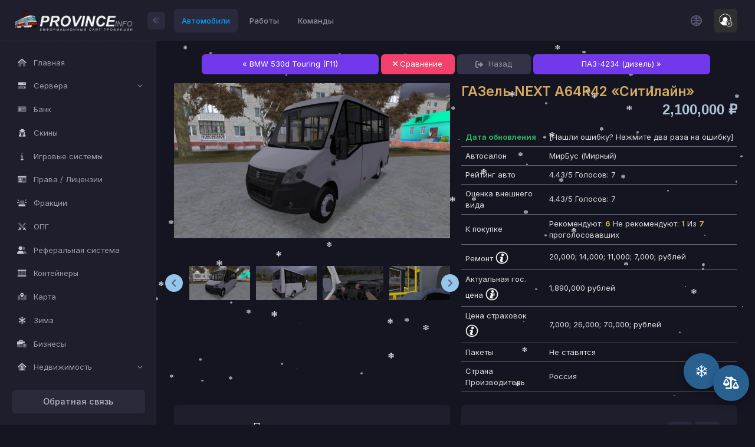

--- FILE ---
content_type: text/html; charset=UTF-8
request_url: https://info.gtaprovince.ru/auto/223
body_size: 16765
content:
<!DOCTYPE html>
<html lang="ru">
	<head>
		<title>Автомобили - ProvinceInfo</title>
		<meta charset="utf-8" />
		<meta name="description" content="ProvinceInfo Информационный сайт провинции" />
		<meta name="keywords" content="ProvinceInfo,Province,MTA,MTAProvince,GTA,MTARP" />
		<meta name="viewport" content="width=device-width, initial-scale=1" />
		<meta property="og:locale" content="ru_RU" />
		<meta property="og:type" content="article" />
		<meta property="og:title" content="Автомобили - ProvinceInfo" />
		<meta property="og:site_name" content="ProvinceInfo" />
		<link rel="shortcut icon" href="https://media-info-gtaprovince-ru.gtaprovince.tech/assets/favicon.ico" />
		<link rel="stylesheet" href="https://fonts.googleapis.com/css?family=Inter:300,400,500,600,700" />
		<link href="https://media-info-gtaprovince-ru.gtaprovince.tech/assets/css/plugins.bundle.css" rel="stylesheet" type="text/css" />
		<link href="https://media-info-gtaprovince-ru.gtaprovince.tech/assets/css/style.bundle.css" rel="stylesheet" type="text/css" />
		<link rel="stylesheet" href="https://media-info-gtaprovince-ru.gtaprovince.tech/assets/css/webkit.css?v1" /> 
		<link rel="stylesheet" href="https://media-info-gtaprovince-ru.gtaprovince.tech/assets/icons/all.css?v1">
		<link rel="stylesheet" href="https://media-info-gtaprovince-ru.gtaprovince.tech/assets/css/custom.css?v2">
		<script type="text/javascript" src="https://media-info-gtaprovince-ru.gtaprovince.tech/assets/js/jquery-3.4.1.min.js?v1"></script>
		<script type="text/javascript" src="https://media-info-gtaprovince-ru.gtaprovince.tech/assets/js/device.js"></script>
		<script type="text/javascript" src="https://media-info-gtaprovince-ru.gtaprovince.tech/assets/js/jquery.fancybox.min.js"></script>
		<link rel="stylesheet" href="https://media-info-gtaprovince-ru.gtaprovince.tech/assets/css/jquery.fancybox.min.css">
		<script type="text/javascript" src="https://media-info-gtaprovince-ru.gtaprovince.tech/assets/js/fslightbox.bundle.js"></script>
		<script type="text/javascript">
			var functionError = false;
			var mobs = (device.desktop() === true) ? 0 : 1;
			function btnFlood(name, times = 1000) {
				$("#"+name).attr("disabled", true);
				setTimeout(() => $('#'+name).attr("disabled", false), times);
			}
			function btnFloodFull(times = 1000) {
				$("button").attr("disabled", true);
				setTimeout(() => $("button").attr("disabled", false), times);
			}
			function btnFloodFalse(name) {
				$("#"+name).attr("disabled", false);
			}
			function btnFloodFullFalse() {
				$("button").attr("disabled", false);
			}
			function numberFormat(number, decimals, dec_point, thousands_sep) {
				number = (number + '').replace(/[^0-9+\-Ee.]/g, '');
				var n = !isFinite(+number) ? 0 : +number,
				prec = !isFinite(+decimals) ? 0 : Math.abs(decimals),
				sep = (typeof thousands_sep === 'undefined') ? ',' : thousands_sep,
				dec = (typeof dec_point === 'undefined') ? '.' : dec_point,
				s = '',
				toFixedFix = function(n, prec) {
				var k = Math.pow(10, prec);
				return '' + (Math.round(n * k) / k).toFixed(prec);
				};
				s = (prec ? toFixedFix(n, prec) : '' + Math.round(n)).split('.');
				if (s[0].length > 3) {
				s[0] = s[0].replace(/\B(?=(?:\d{3})+(?!\d))/g, sep);
				}
				if ((s[1] || '').length < prec) {
				s[1] = s[1] || '';
				s[1] += new Array(prec - s[1].length + 1).join('0');
				}
				return s.join(dec);
			}
			function undefinedValidation(variable, name) {
				if(functionError == false) {
				variable = $('#'+variable).val();
					if(variable == "" || variable == undefined) {
						SwalError('error', 'Поле <b>"'+name+'"</b> обязательное для заполнения!');
						functionError = true;
					}
					else {
						return variable;
					}
				}
			}
			function matchValidation (variable, name, eng, rus) {
				if(functionError == false) {
					Reg61 = new RegExp("^.*[^"+eng+"].*$");
					if ((Reg61.test(variable))) {
						SwalError('error', 'Поле <b>"'+name+'"</b> содержит запрещенный символ(ы). Разрешены: '+rus+'!');
						functionError = true;
					}
				}
			}
			function numberValidation(variable, name, min, max) {
				if(functionError == false) {
					variable = parseInt(variable, 10);
					if(variable < min || variable > max) {
						SwalError('error', 'Число в поле <b>"' + name + '"</b> должно быть не меньше ' + min + ' и не больше ' + max + '!');
						functionError = true;
					}
				}
			}
			function lengthValidation(variable, name, min, max) {
				if(functionError == false) {
					let len = variable.length;
					if(len < min || len > max) {
						SwalError('error', 'Длиня поя <b>"' + name + '"</b> должна быть не меньше ' + min + ' и не больше ' + max + '!');
						functionError = true;
					}
				}
			}

			if(device.desktop() === true) {
				let sleep_error = 0;
				let time_error;
				function error_timerstop() {
					clearTimeout(time_error);
					sleep_error = 0;
				}
				$(document).ready(function() {
					let error_random = Math.floor(Math.random() * 15);
					if(error_random == 8) {
						SwalError('info', 'Нашли ошибку или опечатку в тексте? Помогите нам ее исправить! Выделите ошибку и нажмите клавиши «Ctrl» и «Enter». Мы получим ваше сообщение и внесём исправления в ближайшее время.');
					}
				});
				document.onkeydown = function(e) {
					e = e || window.event;
					if (e.ctrlKey && e.keyCode == 13) {
						if(sleep_error != 0) {
							SwalError('error', 'Стоп флуд!');
							return;
						}
						sleep_error = 1;
						time_error = setTimeout("error_timerstop()", 30000);
						if (!window.getSelection()) {
							SwalError('error', 'Произошла не предвиденная ошибка или ваш браузер устарел!');
							return;
						}
						var select = window.getSelection();
						if(select == undefined || select == "" || select == " ") {
							SwalError('error', 'Вы не выделили текст!');
							return;
						}
						$.ajax({
							type: "post",
							url: "/module/error.php",
							data: { select: select.toString(), func: "grammaticalError" },
							dataType: "json",
							cache: false,
							success: function (data) {
								if(data.status == "success") {
									$("body").css('overflow', 'hidden');
									$("#conclusion_info").html(data.text);
								}
								else {
									SwalError(data.status, data.text);
								}
							}
						});	
						return;
					}
					return true;
				}
				function grammaticalErrorFunc(select) {
					$.ajax({
						type: "post",
						url: "/module/error.php",
						data: { select: select, description: $('#description').val(), url: window.location.pathname, func: "grammaticalErrorFunc"},
						dataType: "json",
						cache: false,
						success: function(data) {
							if(data.status == "success") {
								info_close();
							}
							SwalError(data.status, data.text);
						}
					});	
				}
			}

			function ajaxError(jqXHR, exception) {
				var msg = '';
				if (jqXHR.status === 0) {
					msg = 'Не подключиться.\n Проверьте сеть.';
				} else if (jqXHR.status == 404) {
					msg = 'Запрошенная страница не найдена [404].';
				} else if (jqXHR.status == 500) {
					msg = 'Внутренняя Ошибка Сервера [500].';
				} else if (exception === 'parsererror') {
					msg = 'Запрошенный синтаксиc завершился неудачно.' + jqXHR.responseText;
				} else if (exception === 'timeout') {
					msg = 'Ошибка тайм-аута.';
				} else if (exception === 'abort') {
					msg = 'Запрос Ajax прерван.';
				} else {
					msg = 'Неперехваченная ошибка.\n' + jqXHR.responseText;
				}
				Swal.fire({
					text: msg,
					icon: "error",
					buttonsStyling: false,
					confirmButtonText: "ОК!",
					customClass: {
						confirmButton: "btn btn-primary"
					}
				}); 
			} 
			function SwalError(icon, text, timer = 5000) {
				Swal.fire({
					html: text,
					icon: icon,
					buttonsStyling: false,
					confirmButtonText: "ОК!",
					timer: timer,
					customClass: {
						confirmButton: "btn btn-primary"
					}
				});
			}
			function getContentUrl(event, url, addEntry) {
				$.get(url).done(function(data) {
				if(addEntry == true) {
					history.pushState(null, null, url);
				}
				});
			}
			$(function() {
				$('.scrollup').click(function() {
					$("html, body").animate({ scrollTop:0 }, 1000);
				})
			});

			$(window).scroll(function() {
				if ($(this).scrollTop() > 200) {
					$('.scrollup').fadeIn();
				}
				else {
					$('.scrollup').fadeOut();
				}
			});
			function openNewWin(url) {
				myWin = open(url);
			}
			function copyElement(data, name) {
				var tmp = document.createElement('INPUT'),
				focus = document.activeElement;
				tmp.value = data;
				document.body.appendChild(tmp);
				tmp.select();
				document.execCommand('copy');
				document.body.removeChild(tmp);
				focus.focus();
				SwalError('info', name);
			}

			function checkedFunc(arg) {
				let onoff = $('#'+arg+':checked').val();
				return (onoff == "on" && onoff != undefined) ? 1 : 0;
			}

			function info_close() {
				$('html').css('overflow', 'scroll');
				$('html').css('overflow-x', 'hidden');
				$('body').css('overflow', 'scroll');
				$('body').css('overflow-x', 'hidden');
				$("#conclusion_info").html("")
			}
			
			
			let imgMap = 'https://media-info-gtaprovince-ru.gtaprovince.tech/assets/img/mapstest/demo_2.png';
			function mapWindowClose() {
			  $('body').css('overflow', 'scroll');
			  $('body').css('overflow-x', 'hidden');
			  $("#conclusion_map").html("")
			}
			
			function mapWindow(name, x, y, size) {
			  $.ajax({
				type: "post",
				url: "/module/map.php",
				data: {name: name, x: x, y: y, func: "mapWindow"},
				dataType: "json",
				cache: false,
				success: function(data) {
				  $("bory").css("overflow", "hidden");
				  $("#conclusion_map").html(data);
				  mapWindowScroll(x, y, size);
				}
			  });
			}

			function mapWindowScroll(m1, m2, size) {
			  pic = new Image();
			  pic.src = imgMap;
			  pic.onload = function() {
				canvaso = document.getElementById('tablet');
				canvaso.width = pic.width;
				canvaso.height = pic.height;
				if (!canvaso) {
				  error = 'Ошибка! Элемент не найден!';
				  return;
				}
				if (!canvaso.getContext) {
				  error = 'Ошибка! Элемент не найден!';
				  return;
				}
				contexto = canvaso.getContext('2d');
				if (!contexto) {
				  error = 'Ошибка! Элемент не найден!';
				  return;
				}
				canvaso.width = pic.width*size;
				canvaso.height = pic.height*size;
				contexto.scale(size, size);
				contexto.drawImage(pic, 0, 0, pic.width, pic.height);
				m1 = parseInt(m1, 10);
				m2 = parseInt(m2, 10);
				m3 = m1;
				m4 = m2;
				pic_41 = new Image(); 
				pic_41.src = "https://media-info-gtaprovince-ru.gtaprovince.tech/assets/img/biznes/41.png";
				pic_41.onload = function() {
				  contexto.drawImage(pic_41, m3, m4, 29, 29);
				};
				m1 = (m1 * size)-(100 * size);
				m2 = (m2 * size)-(100 * size);
				document.getElementById('mapWindow').scrollTo(m1, m2);
			  };
			}

			var keyModal = false;
				
			var params;
			var browser = 0;
			getUrl();
			function getUrl() {
				url = window.location.pathname;
				params = url.split('/');
			}

			function entranceExit() {
				if(confirm("Вы уверены что хотите выйти?")) {
					$.ajax({
						type: "post",
						url: "/module/user.php",
						data: {func: "entranceExit"},
						dataType: "json",
						cache: false,
						success: function (data) {
							location.reload();
						}
					});
				}
			}
			
			
	function number_format(number, decimals, dec_point, thousands_sep) {
	  number = (number + '').replace(/[^0-9+\-Ee.]/g, '');
	  var n = !isFinite(+number) ? 0 : +number,
	  prec = !isFinite(+decimals) ? 0 : Math.abs(decimals),
	  sep = (typeof thousands_sep === 'undefined') ? ',' : thousands_sep,
	  dec = (typeof dec_point === 'undefined') ? '.' : dec_point,
	  s = '',
	  toFixedFix = function(n, prec) {
		var k = Math.pow(10, prec);
		return '' + (Math.round(n * k) / k).toFixed(prec);
	  };
	  s = (prec ? toFixedFix(n, prec) : '' + Math.round(n)).split('.');
	  if (s[0].length > 3) {
		s[0] = s[0].replace(/\B(?=(?:\d{3})+(?!\d))/g, sep);
	  }
	  if ((s[1] || '').length < prec) {
		s[1] = s[1] || '';
		s[1] += new Array(prec - s[1].length + 1).join('0');
	  }
	  return s.join(dec);
	}
	
/*
			img_transport = new Image();
			img_transport.src = img_map;
			var saving_traffic = 0;
			var function_error_false = 0;
			var onlinenext = 0;
			var strnews = 1;

			

			function spoiler_hide(name) {
				$(document).ready(function() {
					$('#'+name).hide();
				});
			}

			function spoiler_slideToggle(name) {
				$('#'+name).slideToggle();
			}
			function spoiler_func(i) {
				$("#"+i).slideToggle();
			}

			function rights_windows(id) {
				$.ajax({
					type: "post",
					url: "/module/rights.php",
					data: { id: id, func: "rights_windows"},
					dataType: "json",
					cache: false,
					success: function(data) {
						$('html').css('overflow', 'hidden');
						$("#conclusion_info").html(data);
					}
				});
			}

			function rights_func(id, modal, name) {
				$.ajax({
					type: "post",
					url: "/module/rights.php",
					data: { id: id, modal: modal, func: "rights_func"},
					dataType: "json",
					cache: false,
					success: function(data) {
						$("#conclusion_rights").html(data);
						if(name != 0) {
							history.pushState(null, null, "/rights/"+name);
							$('body,html').animate({scrollTop:$("#conclusion_rights").offset().top-$('nav').innerHeight()-10},200);
						}
					}
				});	
			}

			function rules_windows(id, type) {
				$.ajax({
					type: "post",
					url: "/module/rules.php",
					data: { id: id, type: type, func: "rules_windows"},
					dataType: "json",
					cache: false,
					success: function(data) {
						$('html').css('overflow', 'hidden');
						$("#conclusion_info").html(data);
					}
				});
			}

			function rules_func(id, type, modal, name) {
				$.ajax({
					type: "post",
					url: "/module/rules.php",
					data: { id: id, type: type, modal: modal, func: "rules_func"},
					dataType: "json",
					cache: false,
					success: function(data) {
						$("#conclusion_rules").html(data);
						if(name != 0) {
							history.pushState(null, null, "/rules/rt/"+name);
							$('body,html').animate({scrollTop:$("#conclusion_rules").offset().top-$('nav').innerHeight()-10},200);
						}
					}
				});	
			}

			function transport_window(id, type, city) {
				SwalError('error', 'Загрузка ожидайте!');
				$.ajax({
					type: "post",
					url: "/module/transport.php",
					data: {id: id, type: type, city: city, func: "transport_window"},
					dataType: "json",
					cache: false,
					success: function(data) {
						$('html').css('overflow', 'hidden');
						$("#conclusion_map").html(data.map);
						setTimeout(() => document.getElementById('mapWindow').scrollTo(data.x, data.y), 1000);
					}
				});
			}
*/
			/*function transport_window_scroll(m1, m2, raz) {
			pic = new Image();
			pic.src = img_map;
			pic.onload = function() {
				canvaso = document.getElementById('tablet');
				canvaso.width = pic.width;
				canvaso.height = pic.height;
				if (!canvaso) {
					error = 'Ошибка! Элемент не найден!';
					return;
				};
				if (!canvaso.getContext) {
					error = 'Ошибка! Элемент не найден!';
					return;
				};
				contexto = canvaso.getContext('2d');
				if (!contexto) {
					error = 'Ошибка! Элемент не найден!';
					return;
				};
				canvaso.width = pic.width*raz;
				canvaso.height = pic.height*raz;
				contexto.scale(raz, raz);
				contexto.drawImage(pic, 0, 0, pic.width, pic.height);
				m1 = parseInt(m1, 10);
				m2 = parseInt(m2, 10);
				m3 = m1;
				m4 = m2;
				
				pic_41 = new Image(); 
				pic_41.src = "/img/biznes/41.png";
				pic_41.onload = function() {
					contexto.drawImage(pic_41, m3, m4, 29, 29);
				};
				m1 = (m1 * raz)-(100 * raz);
				m2 = (m2 * raz)-(100 * raz);
				document.getElementById('mapWindow').scrollTo(m1, m2);
			};
			}

			function transport_window_close() {
				$('html').css('overflow', 'scroll');
				$('html').css('overflow-x', 'hidden');
				$("#conclusion_map").html("");
			}
			*/
		</script>
	</head>
		<body id="kt_app_body" data-kt-app-layout="dark-sidebar" data-kt-app-header-fixed="true" data-kt-app-sidebar-enabled="true" data-kt-app-sidebar-fixed="true" data-kt-app-sidebar-hoverable="true" data-kt-app-sidebar-push-header="true" data-kt-app-sidebar-push-toolbar="true" data-kt-app-sidebar-push-footer="true" data-kt-app-toolbar-enabled="true" class="app-default">
	<!-- winter -->
		<div id="particles-js"></div>
		<div class="fixed-snow-btn clearfix">
		<a class="btn-floating btn-lg red waves-effect waves-light" style="background-color: #286090!important;" onclick="snowFunc();">
			<i class="fal fa-snowflake" id="buttonSnow"></i>
		</a>
		</div>
		<script>document.documentElement.setAttribute("data-bs-theme", "dark");</script>
		<div class="d-flex flex-column flex-root app-root" id="kt_app_root">
			<div class="app-page flex-column flex-column-fluid" id="kt_app_page">
				<div id="kt_app_header" class="app-header">
					<div class="app-container container-fluid d-flex align-items-stretch justify-content-between z-index-3" id="kt_app_header_container">
						<div class="d-flex align-items-center d-lg-none ms-n3 me-1 me-md-2" title="Show sidebar menu">
							<div class="btn btn-icon btn-active-color-primary w-35px h-30px" id="kt_app_sidebar_mobile_toggle">
								<span class="svg-icon svg-icon-2 svg-icon-md-1">
									<svg width="24" height="24" viewBox="0 0 24 24" fill="none" xmlns="http://www.w3.org/2000/svg">
										<path d="M21 7H3C2.4 7 2 6.6 2 6V4C2 3.4 2.4 3 3 3H21C21.6 3 22 3.4 22 4V6C22 6.6 21.6 7 21 7Z" fill="currentColor" />
										<path opacity="0.3" d="M21 14H3C2.4 14 2 13.6 2 13V11C2 10.4 2.4 10 3 10H21C21.6 10 22 10.4 22 11V13C22 13.6 21.6 14 21 14ZM22 20V18C22 17.4 21.6 17 21 17H3C2.4 17 2 17.4 2 18V20C2 20.6 2.4 21 3 21H21C21.6 21 22 20.6 22 20Z" fill="currentColor" />
									</svg>
								</span>
							</div>
						</div>
						<div class="d-flex align-items-center flex-grow-1 flex-lg-grow-0">
							<a href="/" class="d-lg-none">
								<img alt="Logo" src="https://media-info-gtaprovince-ru.gtaprovince.tech/assets/img/logoMob.png" class="h-30px" />
							</a>
						</div>
						<div class="d-flex align-items-stretch justify-content-between flex-lg-grow-1" id="kt_app_header_wrapper">
							<div class="app-header-menu app-header-mobile-drawer align-items-stretch" data-kt-drawer="true" data-kt-drawer-name="app-header-menu" data-kt-drawer-activate="{default: true, lg: false}" data-kt-drawer-overlay="true" data-kt-drawer-width="250px" data-kt-drawer-direction="end" data-kt-drawer-toggle="#kt_app_header_menu_toggle" data-kt-swapper="true" data-kt-swapper-mode="{default: 'append', lg: 'prepend'}" data-kt-swapper-parent="{default: '#kt_app_body', lg: '#kt_app_header_wrapper'}">
								<div class="menu menu-rounded menu-column menu-lg-row my-5 my-lg-0 align-items-stretch fw-semibold px-2 px-lg-0" id="kt_app_header_menu" data-kt-menu="true">
									<div data-kt-menu-trigger="{default: 'click', lg: 'hover'}" data-kt-menu-placement="bottom-start" class="menu-item  here menu-here-bg menu-lg-down-accordion me-0 me-lg-2 menu-main">
										<span class="menu-link">
											<span class="menu-title">Автомобили</span>
											<span class="menu-arrow d-lg-none"></span>
										</span>
										<div class="menu-sub menu-sub-lg-down-accordion menu-sub-lg-dropdown p-0 w-100 w-lg-650px">
											<div class="menu-state-bg menu-extended overflow-hidden overflow-lg-visible" data-kt-menu-dismiss="true">
												<div class="row">
													<div class="col-lg-12 mb-3 mb-lg-0 py-3 px-3 py-lg-6 px-lg-6">
														<div class="row">
															<div class="col-lg-6 mb-3">
																<div class="menu-item p-0 m-0">
																	<a href="/auto" class="menu-link">
																		<span class="menu-custom-icon d-flex flex-center flex-shrink-0 rounded w-40px h-40px me-3">
																			<span class="svg-icon svg-icon-danger svg-icon-1 my-2">
																				<i class="fa-duotone fa-car text-danger fs-5"></i>
																			</span>
																		</span>
																		<span class="d-flex flex-column">
																			<span class="fs-6 fw-bold text-gray-800">Характеристики</span>
																			<span class="fs-7 fw-semibold text-muted">Информация о всех авто</span>
																		</span>
																	</a>
																</div>
															</div>
															<div class="col-lg-6 mb-3">
																<div class="menu-item p-0 m-0">
																	<a href="/auto/tuning" class="menu-link">
																		<span class="menu-custom-icon d-flex flex-center flex-shrink-0 rounded w-40px h-40px me-3">
																			<span class="svg-icon svg-icon-danger svg-icon-1 my-2">
																				<i class="fa-duotone fa-car-wrench text-danger fs-5"></i>
																			</span>
																		</span>
																		<span class="d-flex flex-column">
																			<span class="fs-6 fw-bold text-gray-800">Тюнинг</span>
																			<span class="fs-7 fw-semibold text-muted">Вся информация о тюнинге</span>
																		</span>
																	</a>
																</div>
															</div>
															<div class="col-lg-6 mb-3">
																<div class="menu-item p-0 m-0">
																	<a href="/auto/about" class="menu-link">
																		<span class="menu-custom-icon d-flex flex-center flex-shrink-0 rounded w-40px h-40px me-3">
																			<span class="svg-icon svg-icon-danger svg-icon-1 my-2">
																				<i class="fa-duotone fa-info text-danger fs-5"></i>
																			</span>
																		</span>
																		<span class="d-flex flex-column">
																			<span class="fs-6 fw-bold text-gray-800">Информация</span>
																			<span class="fs-7 fw-semibold text-muted">Номера, страховки...</span>
																		</span>
																	</a>
																</div>
															</div>
															<div class="col-lg-6 mb-3">
																<div class="menu-item p-0 m-0">
																	<a href="/auto/archive" class="menu-link">
																		<span class="menu-custom-icon d-flex flex-center flex-shrink-0 rounded w-40px h-40px me-3">
																			<span class="svg-icon svg-icon-danger svg-icon-1 my-2">
																				<i class="fa-duotone fa-file-zipper text-danger fs-5"></i>
																			</span>
																		</span>
																		<span class="d-flex flex-column">
																			<span class="fs-6 fw-bold text-gray-800">Архив</span>
																			<span class="fs-7 fw-semibold text-muted">Автомобили которых больше нет</span>
																		</span>
																	</a>
																</div>
															</div>
														</div>
														<div class="separator separator-dashed mx-5 my-5"></div>
														<div class="d-flex flex-stack flex-wrap flex-lg-nowrap gap-2 mx-5">
															<div class="d-flex flex-column me-5">
																<div class="fs-6 fw-bold text-gray-800">InfoPay</div>
																<div class="fs-7 fw-semibold text-muted">Сайт продаж и покупок</div>
															</div>
															<a href="https://pay.gtaprovince.ru/transport/" target="_blank" class="btn btn-sm btn-primary fw-bold">Перейти</a>
														</div>
													</div>
												</div>
											</div>
										</div>
									</div>
									<a href="/job" class="menu-item  menu-lg-down-accordion me-0 me-lg-2">
										<span class="menu-link">
											<span class="menu-title">Работы</span>
											<span class="menu-arrow d-lg-none"></span>
										</span>
									</a>
									<a href="/commands" class="menu-item  menu-lg-down-accordion me-0 me-lg-2">
										<span class="menu-link">
											<span class="menu-title">Команды</span>
											<span class="menu-arrow d-lg-none"></span>
										</span>
									</a>
									<!--a href="/installation" class="menu-item  menu-lg-down-accordion me-0 me-lg-2">
										<span class="menu-link">
											<span class="menu-title">Установка</span>
											<span class="menu-arrow d-lg-none"></span>
										</span>
									</a-->
								</div>
							</div>

							<div class="app-navbar flex-shrink-0">
								<!--div class="app-navbar-item align-items-stretch ms-1 ms-md-3">
									<div id="kt_header_search" class="header-search d-flex align-items-stretch" data-kt-search-keypress="true" data-kt-search-min-length="2" data-kt-search-enter="enter" data-kt-search-layout="menu" data-kt-menu-trigger="auto" data-kt-menu-overflow="false" data-kt-menu-permanent="true" data-kt-menu-placement="bottom-end">
										<div class="d-flex align-items-center" data-kt-search-element="toggle" id="kt_header_search_toggle">
											<div class="btn btn-icon btn-custom btn-icon-muted btn-active-light btn-active-color-primary w-30px h-30px w-md-40px h-md-40px">
												<span class="svg-icon svg-icon-2 svg-icon-md-1">
													<svg width="24" height="24" viewBox="0 0 24 24" fill="none" xmlns="http://www.w3.org/2000/svg">
														<rect opacity="0.5" x="17.0365" y="15.1223" width="8.15546" height="2" rx="1" transform="rotate(45 17.0365 15.1223)" fill="currentColor" />
														<path d="M11 19C6.55556 19 3 15.4444 3 11C3 6.55556 6.55556 3 11 3C15.4444 3 19 6.55556 19 11C19 15.4444 15.4444 19 11 19ZM11 5C7.53333 5 5 7.53333 5 11C5 14.4667 7.53333 17 11 17C14.4667 17 17 14.4667 17 11C17 7.53333 14.4667 5 11 5Z" fill="currentColor" />
													</svg>
												</span>
											</div>
										</div>
										<div data-kt-search-element="content" class="menu menu-sub menu-sub-dropdown p-7 w-325px w-md-375px">
											<div data-kt-search-element="wrapper">
												<div class="separator border-gray-200 mb-6"></div>
												
											</div>
											
										</div>
									
									</div>
									
								</div-->
								<div class="app-navbar-item ms-1 ms-md-3">
									<div class="btn btn-icon btn-custom btn-icon-muted btn-active-light btn-active-color-primary w-30px h-30px w-md-40px h-md-40px" onclick="mtaOnline();">
										<span class="svg-icon svg-icon-2 svg-icon-md-1">
											<svg width="24" height="24" viewBox="0 0 24 24" fill="none" xmlns="http://www.w3.org/2000/svg">
												<path opacity="0.3" d="M18.4 5.59998C21.9 9.09998 21.9 14.8 18.4 18.3C14.9 21.8 9.2 21.8 5.7 18.3L18.4 5.59998Z" fill="currentColor"/>
												<path d="M12 2C6.5 2 2 6.5 2 12C2 17.5 6.5 22 12 22C17.5 22 22 17.5 22 12C22 6.5 17.5 2 12 2ZM19.9 11H13V8.8999C14.9 8.6999 16.7 8.00005 18.1 6.80005C19.1 8.00005 19.7 9.4 19.9 11ZM11 19.8999C9.7 19.6999 8.39999 19.2 7.39999 18.5C8.49999 17.7 9.7 17.2001 11 17.1001V19.8999ZM5.89999 6.90002C7.39999 8.10002 9.2 8.8 11 9V11.1001H4.10001C4.30001 9.4001 4.89999 8.00002 5.89999 6.90002ZM7.39999 5.5C8.49999 4.7 9.7 4.19998 11 4.09998V7C9.7 6.8 8.39999 6.3 7.39999 5.5ZM13 17.1001C14.3 17.3001 15.6 17.8 16.6 18.5C15.5 19.3 14.3 19.7999 13 19.8999V17.1001ZM13 4.09998C14.3 4.29998 15.6 4.8 16.6 5.5C15.5 6.3 14.3 6.80002 13 6.90002V4.09998ZM4.10001 13H11V15.1001C9.1 15.3001 7.29999 16 5.89999 17.2C4.89999 16 4.30001 14.6 4.10001 13ZM18.1 17.1001C16.6 15.9001 14.8 15.2 13 15V12.8999H19.9C19.7 14.5999 19.1 16.0001 18.1 17.1001Z" fill="currentColor"/>
											</svg>
										</span>
									</div>
								</div>
								
																	<div class="app-navbar-item ms-1 ms-md-3" id="kt_header_user_menu_toggle">
										<a class="cursor-pointer symbol symbol-30px symbol-md-40px" href="/auth">
											<img src="https://media-info-gtaprovince-ru.gtaprovince.tech/assets/img/profile/no.jpg" alt="user" />
										</a>	
									</div>
															</div>
						</div>
					</div>
				</div>


				<div class="app-wrapper flex-column flex-row-fluid" id="kt_app_wrapper">
					<div id="kt_app_sidebar" class="app-sidebar flex-column" data-kt-drawer="true" data-kt-drawer-name="app-sidebar" data-kt-drawer-activate="{default: true, lg: false}" data-kt-drawer-overlay="true" data-kt-drawer-width="225px" data-kt-drawer-direction="start" data-kt-drawer-toggle="#kt_app_sidebar_mobile_toggle">
						<div class="app-sidebar-logo px-6" id="kt_app_sidebar_logo">
							<a href="/">
								<img alt="Logo" src="https://media-info-gtaprovince-ru.gtaprovince.tech/assets/img/logo.png" class="h-35px app-sidebar-logo-default" />
								<img alt="Logo" src="https://media-info-gtaprovince-ru.gtaprovince.tech/assets/img/logoMob.png" class="h-30px app-sidebar-logo-minimize" />
							</a>
							<div id="kt_app_sidebar_toggle" class="app-sidebar-toggle btn btn-icon btn-shadow btn-sm btn-color-muted btn-active-color-primary body-bg h-30px w-30px position-absolute top-50 start-100 translate-middle rotate" data-kt-toggle="true" data-kt-toggle-state="active" data-kt-toggle-target="body" data-kt-toggle-name="app-sidebar-minimize">
								<span class="svg-icon svg-icon-2 rotate-180">
									<svg width="24" height="24" viewBox="0 0 24 24" fill="none" xmlns="http://www.w3.org/2000/svg">
										<path opacity="0.5" d="M14.2657 11.4343L18.45 7.25C18.8642 6.83579 18.8642 6.16421 18.45 5.75C18.0358 5.33579 17.3642 5.33579 16.95 5.75L11.4071 11.2929C11.0166 11.6834 11.0166 12.3166 11.4071 12.7071L16.95 18.25C17.3642 18.6642 18.0358 18.6642 18.45 18.25C18.8642 17.8358 18.8642 17.1642 18.45 16.75L14.2657 12.5657C13.9533 12.2533 13.9533 11.7467 14.2657 11.4343Z" fill="currentColor" />
										<path d="M8.2657 11.4343L12.45 7.25C12.8642 6.83579 12.8642 6.16421 12.45 5.75C12.0358 5.33579 11.3642 5.33579 10.95 5.75L5.40712 11.2929C5.01659 11.6834 5.01659 12.3166 5.40712 12.7071L10.95 18.25C11.3642 18.6642 12.0358 18.6642 12.45 18.25C12.8642 17.8358 12.8642 17.1642 12.45 16.75L8.2657 12.5657C7.95328 12.2533 7.95328 11.7467 8.2657 11.4343Z" fill="currentColor" />
									</svg>
								</span>
							</div>
						</div>
						<div class="app-sidebar-menu overflow-hidden flex-column-fluid">
							<div id="kt_app_sidebar_menu_wrapper" class="app-sidebar-wrapper scroll-y my-5" data-kt-scroll="true" data-kt-scroll-activate="true" data-kt-scroll-height="auto" data-kt-scroll-dependencies="#kt_app_sidebar_logo, #kt_app_sidebar_footer" data-kt-scroll-wrappers="#kt_app_sidebar_menu" data-kt-scroll-offset="5px" data-kt-scroll-save-state="true">
								<div class="menu menu-column menu-rounded menu-sub-indention px-3" id="#kt_app_sidebar_menu" data-kt-menu="true" data-kt-menu-expand="false">
									<div class="menu menu-column menu-title-gray-800 menu-state-title-primary menu-state-icon-primary menu-state-bullet-primary menu-arrow-gray-500" id="#kt_aside_menu" data-kt-menu="true" data-kt-menu-expand="false">
										<div class="menu-item">
											<a class="menu-link" href="/home">
												<span class="menu-icon">
													<span class="svg-icon svg-icon-2">
														<i class="w-fa fa-duotone fa-home"></i>
													</span>
												</span>
												<span class="menu-title">Главная</span>
											</a>
										</div>
									</div>
									<div data-kt-menu-trigger="click" class="menu-item menu-main show here menu-accordion">
										<span class="menu-link active">
											<span class="menu-icon">
												<span class="svg-icon svg-icon-2">
													<i class="w-fa fa-duotone fa-car"></i>
												</span>
											</span>
											<span class="menu-title">Авто</span>
											<span class="menu-arrow"></span>
										</span>
										<div class="menu-sub menu-sub-accordion menu-active-bg">
											
  <div class="menu-item">
	<a class="menu-link" href="/auto">
	  <span class="menu-bullet">
		<span class="bullet bullet-dot"></span>
	  </span>
	  <span class="menu-title">Характеристики</span>
	</a>
  </div>
  
  <div class="menu-item">
	<a class="menu-link" href="/auto/tuning">
	  <span class="menu-bullet">
		<span class="bullet bullet-dot"></span>
	  </span>
	  <span class="menu-title">Тюнинг</span>
	</a>
  </div>
  
  <div class="menu-item">
	<a class="menu-link" href="/auto/about">
	  <span class="menu-bullet">
		<span class="bullet bullet-dot"></span>
	  </span>
	  <span class="menu-title">Информация</span>
	</a>
  </div>
  
  <div class="menu-item">
	<a class="menu-link" href="/auto/archive">
	  <span class="menu-bullet">
		<span class="bullet bullet-dot"></span>
	  </span>
	  <span class="menu-title">Архив</span>
	</a>
  </div>
  											<div class="menu-item">
												<a class="menu-link" href="https://pay.gtaprovince.ru/transport/" target="_blank">
													<span class="menu-bullet">
														<span class="bullet bullet-dot"></span>
													</span>
													<span class="menu-title">Сайт продаж и покупок</span>
												</a>
											</div>
										</div>
									</div>
									
  <div class="menu menu-main menu-column menu-title-gray-800 menu-state-title-primary menu-state-icon-primary menu-state-bullet-primary menu-arrow-gray-500" id="#kt_aside_menu" data-kt-menu="true" data-kt-menu-expand="false">
	<div class="menu-item">
	  <a class="menu-link " href="/job">
		<span class="menu-icon">
		  <span class="svg-icon svg-icon-2">
			<i class="w-fa fa-duotone fa-briefcase"></i>
		  </span>
		</span>
		<span class="menu-title">Работы</span>
	  </a>
	</div>
  </div>
  
  <div class="menu menu-main menu-column menu-title-gray-800 menu-state-title-primary menu-state-icon-primary menu-state-bullet-primary menu-arrow-gray-500" id="#kt_aside_menu" data-kt-menu="true" data-kt-menu-expand="false">
	<div class="menu-item">
	  <a class="menu-link " href="/commands">
		<span class="menu-icon">
		  <span class="svg-icon svg-icon-2">
			<i class="w-fa fa-duotone fa-terminal"></i>
		  </span>
		</span>
		<span class="menu-title">Команды</span>
	  </a>
	</div>
  </div>
  									<div data-kt-menu-trigger="click" class="menu-item  menu-accordion">
										<span class="menu-link ">
											<span class="menu-icon">
												<span class="svg-icon svg-icon-2">
													<i class="w-fa fa-duotone fa-server"></i>
												</span>
											</span>
											<span class="menu-title">Сервера</span>
											<span class="menu-arrow"></span>
										</span>
										<div class="menu-sub menu-sub-accordion menu-active-bg">
											
  <div class="menu-item">
	<a class="menu-link" href="/server/1">
	  <span class="menu-bullet">
		<span class="bullet bullet-dot"></span>
	  </span>
	  <span class="menu-title">#1 сервер</span>
	</a>
  </div>
  
  <div class="menu-item">
	<a class="menu-link" href="/server/2">
	  <span class="menu-bullet">
		<span class="bullet bullet-dot"></span>
	  </span>
	  <span class="menu-title">#2 сервер</span>
	</a>
  </div>
  
  <div class="menu-item">
	<a class="menu-link" href="/server/3">
	  <span class="menu-bullet">
		<span class="bullet bullet-dot"></span>
	  </span>
	  <span class="menu-title">#3 сервер</span>
	</a>
  </div>
  
  <div class="menu-item">
	<a class="menu-link" href="/server/4">
	  <span class="menu-bullet">
		<span class="bullet bullet-dot"></span>
	  </span>
	  <span class="menu-title">#4 сервер</span>
	</a>
  </div>
  
  <div class="menu-item">
	<a class="menu-link" href="/server/5">
	  <span class="menu-bullet">
		<span class="bullet bullet-dot"></span>
	  </span>
	  <span class="menu-title">#5 сервер</span>
	</a>
  </div>
  
  <div class="menu-item">
	<a class="menu-link" href="/server/6">
	  <span class="menu-bullet">
		<span class="bullet bullet-dot"></span>
	  </span>
	  <span class="menu-title">#6 сервер</span>
	</a>
  </div>
  
  <div class="menu-item">
	<a class="menu-link" href="/server/7">
	  <span class="menu-bullet">
		<span class="bullet bullet-dot"></span>
	  </span>
	  <span class="menu-title">#7 сервер</span>
	</a>
  </div>
  										</div>
									</div>
									
  <div class="menu  menu-column menu-title-gray-800 menu-state-title-primary menu-state-icon-primary menu-state-bullet-primary menu-arrow-gray-500" id="#kt_aside_menu" data-kt-menu="true" data-kt-menu-expand="false">
	<div class="menu-item">
	  <a class="menu-link " href="/bank/operations">
		<span class="menu-icon">
		  <span class="svg-icon svg-icon-2">
			<i class="w-fa fa-duotone fa-money-check-alt"></i>
		  </span>
		</span>
		<span class="menu-title">Банк</span>
	  </a>
	</div>
  </div>
  
  <div class="menu  menu-column menu-title-gray-800 menu-state-title-primary menu-state-icon-primary menu-state-bullet-primary menu-arrow-gray-500" id="#kt_aside_menu" data-kt-menu="true" data-kt-menu-expand="false">
	<div class="menu-item">
	  <a class="menu-link " href="/skins">
		<span class="menu-icon">
		  <span class="svg-icon svg-icon-2">
			<i class="w-fa fa-duotone fa-user-secret"></i>
		  </span>
		</span>
		<span class="menu-title">Скины</span>
	  </a>
	</div>
  </div>
  
  <div class="menu  menu-column menu-title-gray-800 menu-state-title-primary menu-state-icon-primary menu-state-bullet-primary menu-arrow-gray-500" id="#kt_aside_menu" data-kt-menu="true" data-kt-menu-expand="false">
	<div class="menu-item">
	  <a class="menu-link " href="/aboutMTA">
		<span class="menu-icon">
		  <span class="svg-icon svg-icon-2">
			<i class="w-fa fa-duotone fa-info"></i>
		  </span>
		</span>
		<span class="menu-title">Игровые системы</span>
	  </a>
	</div>
  </div>
  
  <div class="menu  menu-column menu-title-gray-800 menu-state-title-primary menu-state-icon-primary menu-state-bullet-primary menu-arrow-gray-500" id="#kt_aside_menu" data-kt-menu="true" data-kt-menu-expand="false">
	<div class="menu-item">
	  <a class="menu-link " href="/rights">
		<span class="menu-icon">
		  <span class="svg-icon svg-icon-2">
			<i class="w-fa fa-duotone fa-id-card"></i>
		  </span>
		</span>
		<span class="menu-title">Права / Лицензии</span>
	  </a>
	</div>
  </div>
  
  <div class="menu  menu-column menu-title-gray-800 menu-state-title-primary menu-state-icon-primary menu-state-bullet-primary menu-arrow-gray-500" id="#kt_aside_menu" data-kt-menu="true" data-kt-menu-expand="false">
	<div class="menu-item">
	  <a class="menu-link " href="/fractions">
		<span class="menu-icon">
		  <span class="svg-icon svg-icon-2">
			<i class="w-fa fa-duotone fa-siren-on"></i>
		  </span>
		</span>
		<span class="menu-title">Фракции</span>
	  </a>
	</div>
  </div>
  
  <div class="menu  menu-column menu-title-gray-800 menu-state-title-primary menu-state-icon-primary menu-state-bullet-primary menu-arrow-gray-500" id="#kt_aside_menu" data-kt-menu="true" data-kt-menu-expand="false">
	<div class="menu-item">
	  <a class="menu-link " href="/opg">
		<span class="menu-icon">
		  <span class="svg-icon svg-icon-2">
			<i class="w-fa fa-duotone fa-swords"></i>
		  </span>
		</span>
		<span class="menu-title">ОПГ</span>
	  </a>
	</div>
  </div>
  
  <div class="menu  menu-column menu-title-gray-800 menu-state-title-primary menu-state-icon-primary menu-state-bullet-primary menu-arrow-gray-500" id="#kt_aside_menu" data-kt-menu="true" data-kt-menu-expand="false">
	<div class="menu-item">
	  <a class="menu-link " href="/referal">
		<span class="menu-icon">
		  <span class="svg-icon svg-icon-2">
			<i class="w-fa fa-duotone fa-user-group"></i>
		  </span>
		</span>
		<span class="menu-title">Реферальная система</span>
	  </a>
	</div>
  </div>
  
  <div class="menu  menu-column menu-title-gray-800 menu-state-title-primary menu-state-icon-primary menu-state-bullet-primary menu-arrow-gray-500" id="#kt_aside_menu" data-kt-menu="true" data-kt-menu-expand="false">
	<div class="menu-item">
	  <a class="menu-link " href="/containers">
		<span class="menu-icon">
		  <span class="svg-icon svg-icon-2">
			<i class="w-fa fa-duotone fa-container-storage"></i>
		  </span>
		</span>
		<span class="menu-title">Контейнеры</span>
	  </a>
	</div>
  </div>
  
  <div class="menu  menu-column menu-title-gray-800 menu-state-title-primary menu-state-icon-primary menu-state-bullet-primary menu-arrow-gray-500" id="#kt_aside_menu" data-kt-menu="true" data-kt-menu-expand="false">
	<div class="menu-item">
	  <a class="menu-link " href="/map">
		<span class="menu-icon">
		  <span class="svg-icon svg-icon-2">
			<i class="w-fa fa-duotone fa-map-marked-alt"></i>
		  </span>
		</span>
		<span class="menu-title">Карта</span>
	  </a>
	</div>
  </div>
  
  <div class="menu  menu-column menu-title-gray-800 menu-state-title-primary menu-state-icon-primary menu-state-bullet-primary menu-arrow-gray-500" id="#kt_aside_menu" data-kt-menu="true" data-kt-menu-expand="false">
	<div class="menu-item">
	  <a class="menu-link " href="/winter">
		<span class="menu-icon">
		  <span class="svg-icon svg-icon-2">
			<i class="w-fa fa-duotone fa-snowflake"></i>
		  </span>
		</span>
		<span class="menu-title">Зима</span>
	  </a>
	</div>
  </div>
  
  <div class="menu  menu-column menu-title-gray-800 menu-state-title-primary menu-state-icon-primary menu-state-bullet-primary menu-arrow-gray-500" id="#kt_aside_menu" data-kt-menu="true" data-kt-menu-expand="false">
	<div class="menu-item">
	  <a class="menu-link " href="/biznes">
		<span class="menu-icon">
		  <span class="svg-icon svg-icon-2">
			<i class="w-fa fa-duotone fa-business-time"></i>
		  </span>
		</span>
		<span class="menu-title">Бизнесы</span>
	  </a>
	</div>
  </div>
  									<div data-kt-menu-trigger="click" class="menu-item  menu-accordion">
										<span class="menu-link ">
											<span class="menu-icon">
												<span class="svg-icon svg-icon-2">
													<i class="w-fa fa-duotone fa-house-user"></i>
												</span>
											</span>
											<span class="menu-title">Недвижимость</span>
											<span class="menu-arrow"></span>
										</span>
										<div class="menu-sub menu-sub-accordion menu-active-bg">
											
  <div class="menu-item">
	<a class="menu-link" href="/house">
	  <span class="menu-bullet">
		<span class="bullet bullet-dot"></span>
	  </span>
	  <span class="menu-title">Квартиры / Дома</span>
	</a>
  </div>
  
  <div class="menu-item">
	<a class="menu-link" href="/garages">
	  <span class="menu-bullet">
		<span class="bullet bullet-dot"></span>
	  </span>
	  <span class="menu-title">Гаражи</span>
	</a>
  </div>
  
  <div class="menu-item">
	<a class="menu-link" href="/house/monitoring">
	  <span class="menu-bullet">
		<span class="bullet bullet-dot"></span>
	  </span>
	  <span class="menu-title">Мониторинг</span>
	</a>
  </div>
  											<div class="menu-item">
												<a class="menu-link" href="https://pay.gtaprovince.ru/nedvizhimost/" target="_blank">
													<span class="menu-bullet">
														<span class="bullet bullet-dot"></span>
													</span>
													<span class="menu-title">Сайт продаж и покупок</span>
												</a>
											</div>
										</div>
									</div>
									
  <div class="menu  menu-column menu-title-gray-800 menu-state-title-primary menu-state-icon-primary menu-state-bullet-primary menu-arrow-gray-500" id="#kt_aside_menu" data-kt-menu="true" data-kt-menu-expand="false">
	<div class="menu-item">
	  <a class="menu-link " href="/organization">
		<span class="menu-icon">
		  <span class="svg-icon svg-icon-2">
			<i class="w-fa fa-duotone fa-sitemap"></i>
		  </span>
		</span>
		<span class="menu-title">Организации</span>
	  </a>
	</div>
  </div>
  
								    <div class="menu menu-column menu-title-gray-800 menu-state-title-primary menu-state-icon-primary menu-state-bullet-primary menu-arrow-gray-500" id="#kt_aside_menu" data-kt-menu="true" data-kt-menu-expand="false">
									  <div class="menu-item">
									    <a class="menu-link " href="/timecyc/page/1">
										  <span class="menu-icon">
										    <span class="svg-icon svg-icon-2">
											  <i class="w-fa fa-duotone fa-files"></i>
										    </span>
										  </span>
										  <span class="menu-title">Файлы</span>
									    </a>
									  </div>
								    </div>
									
  <div class="menu  menu-column menu-title-gray-800 menu-state-title-primary menu-state-icon-primary menu-state-bullet-primary menu-arrow-gray-500" id="#kt_aside_menu" data-kt-menu="true" data-kt-menu-expand="false">
	<div class="menu-item">
	  <a class="menu-link " href="/fun">
		<span class="menu-icon">
		  <span class="svg-icon svg-icon-2">
			<i class="w-fa fa-duotone fa-dice"></i>
		  </span>
		</span>
		<span class="menu-title">Развлечения</span>
	  </a>
	</div>
  </div>
  
  <div class="menu  menu-column menu-title-gray-800 menu-state-title-primary menu-state-icon-primary menu-state-bullet-primary menu-arrow-gray-500" id="#kt_aside_menu" data-kt-menu="true" data-kt-menu-expand="false">
	<div class="menu-item">
	  <a class="menu-link " href="/radar">
		<span class="menu-icon">
		  <span class="svg-icon svg-icon-2">
			<i class="w-fa fa-duotone fa-radar"></i>
		  </span>
		</span>
		<span class="menu-title">Радары / Светофоры / Штрафы</span>
	  </a>
	</div>
  </div>
  									<div data-kt-menu-trigger="click" class="menu-item  menu-accordion">
										<span class="menu-link ">
											<span class="menu-icon">
												<span class="svg-icon svg-icon-2">
													<i class="w-fa fa-duotone fa-scale-balanced"></i>
												</span>
											</span>
											<span class="menu-title">Правила</span>
											<span class="menu-arrow"></span>
										</span>
										<div class="menu-sub menu-sub-accordion menu-active-bg">
											
												<div class="menu-item">
													<a class="menu-link" href="https://forum.gtaprovince.ru/topic/467270-vnutrennie-pravila-servera/" target="_blank">
														<span class="menu-bullet">
															<span class="bullet bullet-dot"></span>
														</span>
														<span class="menu-title">#1 сервер</span>
													</a>
												</div>
												
												<div class="menu-item">
													<a class="menu-link" href="https://forum.gtaprovince.ru/topic/582639-vnutrennie-pravila-servera/" target="_blank">
														<span class="menu-bullet">
															<span class="bullet bullet-dot"></span>
														</span>
														<span class="menu-title">#2 сервер</span>
													</a>
												</div>
												
												<div class="menu-item">
													<a class="menu-link" href="https://forum.gtaprovince.ru/forum/167-vnutrennie-pravila-servera-vps/" target="_blank">
														<span class="menu-bullet">
															<span class="bullet bullet-dot"></span>
														</span>
														<span class="menu-title">#3 сервер</span>
													</a>
												</div>
												
												<div class="menu-item">
													<a class="menu-link" href="https://forum.gtaprovince.ru/topic/312490-vnutrennie-pravila-servera-vps/" target="_blank">
														<span class="menu-bullet">
															<span class="bullet bullet-dot"></span>
														</span>
														<span class="menu-title">#4 сервер</span>
													</a>
												</div>
												
												<div class="menu-item">
													<a class="menu-link" href="https://forum.gtaprovince.ru/topic/128823-server-5-vnutrennie-pravila-servera/" target="_blank">
														<span class="menu-bullet">
															<span class="bullet bullet-dot"></span>
														</span>
														<span class="menu-title">#5 сервер</span>
													</a>
												</div>
												
												<div class="menu-item">
													<a class="menu-link" href="https://forum.gtaprovince.ru/topic/83059-vnutrennie-pravila-servera/" target="_blank">
														<span class="menu-bullet">
															<span class="bullet bullet-dot"></span>
														</span>
														<span class="menu-title">#6 сервер</span>
													</a>
												</div>
												
												<div class="menu-item">
													<a class="menu-link" href="https://forum.gtaprovince.ru/topic/398446-province-rp7-pravila-servera-vps/" target="_blank">
														<span class="menu-bullet">
															<span class="bullet bullet-dot"></span>
														</span>
														<span class="menu-title">#7 сервер</span>
													</a>
												</div>
												
											<div class="menu-item">
												<a class="menu-link" href="https://forum.gtaprovince.ru/topic/384712-manual-po-role-play-sostavlyayuschey-vseh-serverov/" target="_blank">
													<span class="menu-bullet">
														<span class="bullet bullet-dot"></span>
													</span>
													<span class="menu-title">Мануал по Role Play</span>
												</a>
											</div>
											<div class="menu-item">
												<a class="menu-link" href="https://forum.gtaprovince.ru/topic/639262-pravila-dorozhnogo-dvizheniya-respubliki/" target="_blank">
													<span class="menu-bullet">
														<span class="bullet bullet-dot"></span>
													</span>
													<span class="menu-title">Правила дорожного движения</span>
												</a>
											</div>
											<div class="menu-item">
												<a class="menu-link" href="https://forum.gtaprovince.ru/topic/590309-obschiy-spisok-transporta-dlya-ezdy-po-bezdorozhyu/" target="_blank">
													<span class="menu-bullet">
														<span class="bullet bullet-dot"></span>
													</span>
													<span class="menu-title">Общий список транспорта для ЕПП</span>
												</a>
											</div>
											
  <div class="menu-item">
	<a class="menu-link" href="/rules/rt">
	  <span class="menu-bullet">
		<span class="bullet bullet-dot"></span>
	  </span>
	  <span class="menu-title">Рабочего транспорта</span>
	</a>
  </div>
  
  <div class="menu-item">
	<a class="menu-link" href="/rules/ot">
	  <span class="menu-bullet">
		<span class="bullet bullet-dot"></span>
	  </span>
	  <span class="menu-title">Общественного транспорта</span>
	</a>
  </div>
  										</div>
									</div>
									
  <div class="menu  menu-column menu-title-gray-800 menu-state-title-primary menu-state-icon-primary menu-state-bullet-primary menu-arrow-gray-500" id="#kt_aside_menu" data-kt-menu="true" data-kt-menu-expand="false">
	<div class="menu-item">
	  <a class="menu-link " href="/articles">
		<span class="menu-icon">
		  <span class="svg-icon svg-icon-2">
			<i class="w-fa fa-duotone fa-newspaper"></i>
		  </span>
		</span>
		<span class="menu-title">Пользовательские статьи</span>
	  </a>
	</div>
  </div>
  									<div data-kt-menu-trigger="click" class="menu-item  menu-accordion">
										<span class="menu-link ">
											<span class="menu-icon">
												<span class="svg-icon svg-icon-2">
													<i class="w-fa fa-duotone fa-compress"></i>
												</span>
											</span>
											<span class="menu-title">Остальное</span>
											<span class="menu-arrow"></span>
										</span>
										<div class="menu-sub menu-sub-accordion menu-active-bg">
											
  <div class="menu-item">
	<a class="menu-link" href="/other/interior">
	  <span class="menu-bullet">
		<span class="bullet bullet-dot"></span>
	  </span>
	  <span class="menu-title">Интерьеры</span>
	</a>
  </div>
  
  <div class="menu-item">
	<a class="menu-link" href="/other/usefullinks">
	  <span class="menu-bullet">
		<span class="bullet bullet-dot"></span>
	  </span>
	  <span class="menu-title">Полезные ссылки</span>
	</a>
  </div>
  
  <div class="menu-item">
	<a class="menu-link" href="/other/report">
	  <span class="menu-bullet">
		<span class="bullet bullet-dot"></span>
	  </span>
	  <span class="menu-title">Все о репорте</span>
	</a>
  </div>
  
  <div class="menu-item">
	<a class="menu-link" href="/other/donate">
	  <span class="menu-bullet">
		<span class="bullet bullet-dot"></span>
	  </span>
	  <span class="menu-title">Донат</span>
	</a>
  </div>
  
  <div class="menu-item">
	<a class="menu-link" href="/other/0.1.0">
	  <span class="menu-bullet">
		<span class="bullet bullet-dot"></span>
	  </span>
	  <span class="menu-title">Province beta 0.1.0</span>
	</a>
  </div>
  
  <div class="menu-item">
	<a class="menu-link" href="/other/0.1.5">
	  <span class="menu-bullet">
		<span class="bullet bullet-dot"></span>
	  </span>
	  <span class="menu-title">Province beta 0.1.5</span>
	</a>
  </div>
  
  <div class="menu-item">
	<a class="menu-link" href="/other/developers">
	  <span class="menu-bullet">
		<span class="bullet bullet-dot"></span>
	  </span>
	  <span class="menu-title">Разработчики проекта</span>
	</a>
  </div>
  
  <div class="menu-item">
	<a class="menu-link" href="/other/system">
	  <span class="menu-bullet">
		<span class="bullet bullet-dot"></span>
	  </span>
	  <span class="menu-title">Системные требования</span>
	</a>
  </div>
  
  <div class="menu-item">
	<a class="menu-link" href="/other/keydates">
	  <span class="menu-bullet">
		<span class="bullet bullet-dot"></span>
	  </span>
	  <span class="menu-title">Ключевые даты</span>
	</a>
  </div>
  										</div>
									</div>
									<div data-kt-menu-trigger="click" class="menu-item  menu-accordion">
										<span class="menu-link ">
											<span class="menu-icon">
												<span class="svg-icon svg-icon-2">
													<i class="w-fa fa-duotone fa-mask"></i>
												</span>
											</span>
											<span class="menu-title">Анонимные отзывы</span>
											<span class="menu-arrow"></span>
										</span>
										<div class="menu-sub menu-sub-accordion menu-active-bg">
											
  <div class="menu-item">
	<a class="menu-link" href="/anonymous/project">
	  <span class="menu-bullet">
		<span class="bullet bullet-dot"></span>
	  </span>
	  <span class="menu-title">О проекте</span>
	</a>
  </div>
  
  <div class="menu-item">
	<a class="menu-link" href="/anonymous/admins">
	  <span class="menu-bullet">
		<span class="bullet bullet-dot"></span>
	  </span>
	  <span class="menu-title">О администрации</span>
	</a>
  </div>
  
  <div class="menu-item">
	<a class="menu-link" href="/anonymous/server">
	  <span class="menu-bullet">
		<span class="bullet bullet-dot"></span>
	  </span>
	  <span class="menu-title">О сервере</span>
	</a>
  </div>
  										</div>
									</div>
			
									
								</div>
							</div>
						</div>
						<div class="app-sidebar-footer flex-column-auto pt-2 pb-6 px-6" id="kt_app_sidebar_footer">
							<a href="https://vk.com/gim149631690" class="btn btn-flex flex-center btn-custom btn-primary overflow-hidden text-nowrap px-0 h-40px w-100" data-bs-toggle="tooltip" data-bs-trigger="hover" data-bs-dismiss-="click" title="200+ in-house components and 3rd-party plugins">
								<span class="btn-label">Обратная связь</span>
							</a>
						</div>
					</div>
					
					<div class="app-main flex-column flex-row-fluid" id="kt_app_main">
						<div class="d-flex flex-column flex-column-fluid">
							<div id="kt_app_content" class="app-content flex-column-fluid">
								<div id="kt_app_content_container" class="app-container container-xxl py-3 py-lg-6">
									<span id='mta_online'></span>
									<span id='conclusion_info'></span>
									<span id='conclusion_map'></span>
									<div class="scrollup">
										<i class="fa fa-chevron-up"></i>
									</div>
									
<link href="https://media-info-gtaprovince-ru.gtaprovince.tech/assets/css/auto.css?v0.06" rel="stylesheet">
<script type="text/javascript">
  
</script>

  <script type="text/javascript">
  $(document).ready(function () {
    const errorMessageBtn = document.querySelectorAll(".errorMessageBtn");
    errorMessageBtn.forEach(button => {
      button.addEventListener("dblclick", function(event) {
		$.ajax({
		  type: "post",
		  url: "/module/auto.php",
		  data: { id: this.getAttribute("data-id"), type: this.getAttribute("data-type"), validation: this.getAttribute("data-value"), func: "errorModal"},
		  dataType: "json",
		  cache: false,
		  success: function(data) {
		    if(data.status == "success") {
			  $("body").css("overflow", "hidden");
			  $("#conclusion_info").html(data.text);
		    }
		    else {
			  SwalError(data.status, data.text);
		    }
		  },
		  error: function (jqXHR, exception) {
		    ajaxError(jqXHR, exception);
		  }
	    });
      });
    });
  });
  
  function errorModalFunc(id, type, validation) {
	$.ajax({
	  type: "post",
	  url: "/module/auto.php",
	  data: { id: id, type: type, validation: validation, description: $("#description").val(), proof: $("#proof").val(), func: "errorModalFunc"},
	  dataType: "json",
	  cache: false,
	  success: function(data) {
        if(data.status == "success") {
          info_close();
        }
        SwalError(data.status, data.text);
      },
	  error: function (jqXHR, exception) {
		ajaxError(jqXHR, exception);
	  }
	});	
  }
  function autoComparison(id, i, reload) {
	let $button = $("#autoComparison" + i);
	let $autoComparisonSpan = $("#autoComparisonSpan" + i);
	$button.prop("disabled", true);
	$.ajax({
	  type: "post",
	  url: "/module/auto.php",
	  data: { id: id, func: "autoComparison"},
	  dataType: "json",
	  cache: false,
	  success: function(data) {
		$button.prop("disabled", false);
	    if(data.status == "success") {
		  if(reload == false) {
		    if(data.text == 1) {
			  $button.removeClass("btn-danger").addClass("btn-success");;
			  $autoComparisonSpan.removeClass("fas fa-times").addClass("fas fa-check");
		    }
		    else {
			  $button.removeClass("btn-success").addClass("btn-danger");
			  $autoComparisonSpan.removeClass("fas fa-check").addClass("fas fa-times");
		    }
		  }
		  else {
		    location.reload(); 
		  }
		}
		else {
		  SwalError(data.status, data.text);
		}
	  },
	  error: function (jqXHR, exception) {
	    ajaxError(jqXHR, exception);
	  }
	});
  }
	
  function autoComparisonAll(name, id) {
	$.ajax({
	  type: "post",
	  url: "/module/auto.php",
	  data: { id: id, func: "autoComparisonAll"},
	  dataType: "json",
	  cache: false,
	  success: function(data) {
	    if(data.status == "success") {
		  window.open("/auto/comparison", "_self");
		}
		else {
		  SwalError(data.status, data.text);
		}
	  },
	  error: function (jqXHR, exception) {
	    ajaxError(jqXHR, exception);
	  }
	});
  }
  
  function autoNoLogo(num) {
	$("#autoLogo" + num).attr("src", "https://media-info-gtaprovince-ru.gtaprovince.tech/assets/img/nophoto.png");
  }
  
  function accessoryView(id, i) {
    $.ajax({
	  type: "post",
	  url: "/module/auto.php",
	  data: { id: id, i: i, func: "accessoryView"},
	  dataType: "json",
	  cache: false,
	  success: function(data) {
	    if(data.status == "success") {
		  $("body").css("overflow", "hidden");
		  $("#conclusion_info").html(data.text);
	    }
	    else {
		  SwalError(data.status, data.text);
	    }
	  },
	  error: function (jqXHR, exception) {
	    ajaxError(jqXHR, exception);
	  }
    });
  }
  </script>
  <div class="modal infoFade fade hides" tabindex="-1" id="gosinfo">
    <div class="modal-dialog" style="max-width: 95%;">
      <div class="modal-content">
	    <div class="modal-header pb-0 border-0 justify-content-end">
	      <div class="btn btn-sm btn-icon btn-active-color-primary" data-bs-dismiss="modal" aria-label="Close">
		    <span class="svg-icon svg-icon-1">
		      <svg xmlns="http://www.w3.org/2000/svg" width="24" height="24" viewBox="0 0 24 24" fill="none">
			    <rect opacity="0.5" x="6" y="17.3137" width="16" height="2" rx="1" transform="rotate(-45 6 17.3137)" fill="currentColor"></rect>
			    <rect x="7.41422" y="6" width="16" height="2" rx="1" transform="rotate(45 7.41422 6)" fill="currentColor"></rect>
		      </svg>
		    </span> 
	      </div>
	    </div>
	    <div class="modal-body scroll-y pt-0 pb-15">
	      <div class="text-center mb-10">
		    <h1><img class="icons22" src="https://media-info-gtaprovince-ru.gtaprovince.tech/assets/img/icons/info.png"> Информация о гос. цене</h1>
	      </div>
		  <div class="fs-4">
		    Государственная цена (гос. цена) - это цена, за которую вы можете продать автомобиль на авторынке.<br>
		    Когда автомобиль ломается, его гос. цена автоматически снижается. Однако, после ремонта автомобиля гос. цена восстанавливается.<br>
		    <font class="text-danger">Важно проверять гос. цену при покупке автомобиля с рук, чтобы избежать обмана.</font> Это особенно актуально при покупке автомобиля со старой гос. ценой или гос. ценой по промокоду / скидке.<br><br>
		  
			<div class="headline fs-2 text-center">Актуальная (новая) гос. цена</div>
			Актуальная (новая) гос. цена равна 10% от стоимости автомобиля в автосалоне.<br>
			Она будет 100% актуальной, если вы покупаете автомобиль непосредственно в автосалоне.<br>
			Вы также можете приобрести автомобиль с рук по актуальной гос. цене, но важно проверять эту информацию. Некоторые автомобили имеют "Старую гос. цену" и "Гос. цену по промокоду или скидке".<br><br>

			<div class="headline fs-2 text-center">Старая(ые) гос. цена(ы)</div>
			Старая гос. цена относится к ситуации, когда разработчики меняли цену автомобиля в автосалоне. Те, кто покупал автомобиль до изменения цены, остаются с старой гос. ценой, которая может быть ниже новой.<br>
			Чем больше меняли цену автомобилю - тем больше у него старых гос. цен.<br>

			<font class="ok">Пример:</font> <br>
			Возьмем UAZ Hunter. Его цена была 400.000 рублей, соответственно, гос. - 360.000 рублей. Потом цена автомобился изменили на 550.000 рублей. Гос. стал 495.000 рублей. Люди, которые его покупали до обновы, остались с госом 360.000 рублей, а вот уже люди, которые покупали после обновления цены, имели УАЗ с гос. ценой 495.000 рублей.

			<center><font class="head" style="font-size: 18px;">Гос. цена по промокоду</font></center>
			Актуально для автомобилей цена которых до 700,000 рублей. <br>
			В случае ввода промокода, может выпасть скидка 25% на покупку автомобиля. Соответственно и гос. цена такого автомобиля будет меньше.<br><br>

			<font class="text-danger">При покупке машины с рук обязательно проверяйте гос. цену автомобиля! Не дайте себя обмануть!</font>
		  </div>
	    </div>
      </div>
    </div>
  </div>
  
  <div class="modal infoFade fade hides" tabindex="-1" id="speedinfo">
    <div class="modal-dialog" style="max-width: 95%;">
      <div class="modal-content">
	    <div class="modal-header pb-0 border-0 justify-content-end">
	      <div class="btn btn-sm btn-icon btn-active-color-primary" data-bs-dismiss="modal" aria-label="Close">
		    <span class="svg-icon svg-icon-1">
		      <svg xmlns="http://www.w3.org/2000/svg" width="24" height="24" viewBox="0 0 24 24" fill="none">
			    <rect opacity="0.5" x="6" y="17.3137" width="16" height="2" rx="1" transform="rotate(-45 6 17.3137)" fill="currentColor"></rect>
			    <rect x="7.41422" y="6" width="16" height="2" rx="1" transform="rotate(45 7.41422 6)" fill="currentColor"></rect>
		      </svg>
		    </span> 
	      </div>
	    </div>
	    <div class="modal-body scroll-y pt-0 pb-15">
	      <div class="text-center mb-10">
		    <h1><img class="icons22" src="https://media-info-gtaprovince-ru.gtaprovince.tech/assets/img/icons/info.png"> Разгон</h1>
	      </div>
		  <div class="fs-4">
		    Разгон может отличатся от указаного на сайте.<br><br>
			Разгон на прямую зависит от пинга и FPS.<br><br>
			Чем ниже пинг и выше FPS тем быстрее разгон.<br><br>
			Для грузовиков первый разгон без прицепа, второй с прицепом.
		  </div>
	    </div>
      </div>
    </div>
  </div>
  
  <div class="modal infoFade fade hides" tabindex="-1" id="rapairinfo">
    <div class="modal-dialog" style="max-width: 95%;">
      <div class="modal-content">
	    <div class="modal-header pb-0 border-0 justify-content-end">
	      <div class="btn btn-sm btn-icon btn-active-color-primary" data-bs-dismiss="modal" aria-label="Close">
		    <span class="svg-icon svg-icon-1">
		      <svg xmlns="http://www.w3.org/2000/svg" width="24" height="24" viewBox="0 0 24 24" fill="none">
			    <rect opacity="0.5" x="6" y="17.3137" width="16" height="2" rx="1" transform="rotate(-45 6 17.3137)" fill="currentColor"></rect>
			    <rect x="7.41422" y="6" width="16" height="2" rx="1" transform="rotate(45 7.41422 6)" fill="currentColor"></rect>
		      </svg>
		    </span> 
	      </div>
	    </div>
	    <div class="modal-body scroll-y pt-0 pb-15">
	      <div class="text-center mb-10">
		    <h1><img class="icons22" src="https://media-info-gtaprovince-ru.gtaprovince.tech/assets/img/icons/info.png"> Разгон</h1>
	      </div>
		  <div class="fs-4">
			Первая цена - стоимость ремонта без страховки.<br>
			Вторая цена - стоимость ремонта при страховке "Лайт".<br>
			Третья цена - стоимость ремонта при страховке "Стандарт".<br>
			Четвертая цена - стоимость ремонта при страховке "Экстра".<br>
			Если указано меньше цен, значит некоторый вид страховок, недоступен для этого авто.
		  </div>
	    </div>
      </div>
    </div>
  </div>
  
  <div class="modal infoFade fade hides" tabindex="-1" id="insuranceinfo">
    <div class="modal-dialog" style="max-width: 95%;">
      <div class="modal-content">
	    <div class="modal-header pb-0 border-0 justify-content-end">
	      <div class="btn btn-sm btn-icon btn-active-color-primary" data-bs-dismiss="modal" aria-label="Close">
		    <span class="svg-icon svg-icon-1">
		      <svg xmlns="http://www.w3.org/2000/svg" width="24" height="24" viewBox="0 0 24 24" fill="none">
			    <rect opacity="0.5" x="6" y="17.3137" width="16" height="2" rx="1" transform="rotate(-45 6 17.3137)" fill="currentColor"></rect>
			    <rect x="7.41422" y="6" width="16" height="2" rx="1" transform="rotate(45 7.41422 6)" fill="currentColor"></rect>
		      </svg>
		    </span> 
	      </div>
	    </div>
	    <div class="modal-body scroll-y pt-0 pb-15">
	      <div class="text-center mb-10">
		    <h1><img class="icons22" src="https://media-info-gtaprovince-ru.gtaprovince.tech/assets/img/icons/info.png"> Разгон</h1>
	      </div>
		  <div class="fs-4">
		    Первая цена - стоимость за страховку "Лайт".<br>
			Вторая цена - стоимость за страховку "Стандарт".<br>
			Третья цена - стоимость за страховку "Экстра".<br>
			Если указано меньше цен, значит некоторый вид страховок, недоступен для этого авто.
		  </div>
	    </div>
      </div>
    </div>
  </div>
  
  <div class="modal infoFade fade hides" tabindex="-1" id="speedTrucksInfo">
    <div class="modal-dialog" style="max-width: 95%;">
      <div class="modal-content">
	    <div class="modal-header pb-0 border-0 justify-content-end">
	      <div class="btn btn-sm btn-icon btn-active-color-primary" data-bs-dismiss="modal" aria-label="Close">
		    <span class="svg-icon svg-icon-1">
		      <svg xmlns="http://www.w3.org/2000/svg" width="24" height="24" viewBox="0 0 24 24" fill="none">
			    <rect opacity="0.5" x="6" y="17.3137" width="16" height="2" rx="1" transform="rotate(-45 6 17.3137)" fill="currentColor"></rect>
			    <rect x="7.41422" y="6" width="16" height="2" rx="1" transform="rotate(45 7.41422 6)" fill="currentColor"></rect>
		      </svg>
		    </span> 
	      </div>
	    </div>
	    <div class="modal-body scroll-y pt-0 pb-15">
	      <div class="text-center mb-10">
		    <h1><img class="icons22" src="https://media-info-gtaprovince-ru.gtaprovince.tech/assets/img/icons/info.png"> Разгон</h1>
	      </div>
		  <div class="fs-4">
		    Для грузовиков первая скорость без прицепа, второй с прицепом.
		  </div>
	    </div>
      </div>
    </div>
  </div>
  
  <link rel="stylesheet" href="https://media-info-gtaprovince-ru.gtaprovince.tech/assets/css/fixed-button.css" type="text/css">
  <link href="https://media-info-gtaprovince-ru.gtaprovince.tech/assets/css/stylejob.css?v1.3" rel="stylesheet">
  <div class="position-relative">
    <div class="text-center mb-4">
	   <button type="button" class="btn btn-md btn-info btn-url w-300px" onclick="location.href=`/auto/171`">&laquo; BMW 530d Touring (F11)</button> 
	  
	<button type="button" id="autoComparison1000" class="btn btn-danger btn-url w-125px" onclick="autoComparison(223, 1000, false);">
	  <span id="autoComparisonSpan1000" class="fas fa-times"></span> Сравнение
	</button>
	
	  <button type="button" class="btn btn-secondary btn-url w-125px" onclick="location.href=`/auto`">
		<i class="fas fa-sign-out-alt"></i> Назад
	  </button>
	   <button type="button" class="btn btn-md btn-info btn-url w-300px" onclick="location.href=`/auto/192`">ПАЗ-4234 (дизель) &raquo;</button> 
	</div>
	
	<div class="fixed-action-btn clearfix" style="bottom: 30px; right: 0px;">
	  <a class="btn-floating btn-lg red" style="background-color: #286090!important;" onclick="location.href=`/auto/comparison`">
	    <i class="fas fa-balance-scale-right"></i>
	  </a>
    </div>
	<script type="text/javascript">
    document.title="ГАЗель NEXT A64R42 «Ситилайн» - Province INFO";
    function getContentUrl(event, url, addEntry){
	  $.get(url).done(function(data) {
	    if(addEntry == true) {
		  history.pushState(null, null, url);
		}
	  });
    }
    </script>
    <link rel="stylesheet" href="https://media-info-gtaprovince-ru.gtaprovince.tech/assets/css/slider.css">
    <style>
	  .mb-20 {
	    margin-bottom: -20px !important;
	  }
	  #scrollUp {
		width: 0px; 
		height: 0px;
		background-color: none;
		border: none;
	  }
	  .single-product-content .head .head-right .price {
	    color: #acc2d6;
	  }
    </style>
    <div class="row row-30">
	  <div class="col-12">
	    <div class="row row-20 mb-3 mb-xs-0">
		  <div class="col-lg-6 col-12 mb-3">
		    <div class="pro-large-img mb-10 fix easyzoom easyzoom--overlay easyzoom--with-thumbnails">
			  <a href="https://media-info-gtaprovince-ru.gtaprovince.tech/assets/img/auto/NEXTA64R42/1_1.jpg">
			    <img src="https://media-info-gtaprovince-ru.gtaprovince.tech/assets/img/auto/NEXTA64R42/1_1.jpg">
			  </a>
		    </div>
		    <ul id="pro-thumb-img" class="pro-thumb-img">
		      
			    <li>
			      <a href="https://media-info-gtaprovince-ru.gtaprovince.tech/assets/img/auto/NEXTA64R42/1_1.jpg" data-standard="https://media-info-gtaprovince-ru.gtaprovince.tech/assets/img/auto/NEXTA64R42/1_1.jpg">
				    <img src="https://media-info-gtaprovince-ru.gtaprovince.tech/assets/img/auto/NEXTA64R42/1_1.jpg"/>
				  </a>
			    </li>
			    
			    <li>
			      <a href="https://media-info-gtaprovince-ru.gtaprovince.tech/assets/img/auto/NEXTA64R42/2_1.jpg" data-standard="https://media-info-gtaprovince-ru.gtaprovince.tech/assets/img/auto/NEXTA64R42/2_1.jpg">
				    <img src="https://media-info-gtaprovince-ru.gtaprovince.tech/assets/img/auto/NEXTA64R42/2_1.jpg"/>
				  </a>
			    </li>
			    
			    <li>
			      <a href="https://media-info-gtaprovince-ru.gtaprovince.tech/assets/img/auto/NEXTA64R42/3_1.jpg" data-standard="https://media-info-gtaprovince-ru.gtaprovince.tech/assets/img/auto/NEXTA64R42/3_1.jpg">
				    <img src="https://media-info-gtaprovince-ru.gtaprovince.tech/assets/img/auto/NEXTA64R42/3_1.jpg"/>
				  </a>
			    </li>
			    
			    <li>
			      <a href="https://media-info-gtaprovince-ru.gtaprovince.tech/assets/img/auto/NEXTA64R42/4_1.jpg" data-standard="https://media-info-gtaprovince-ru.gtaprovince.tech/assets/img/auto/NEXTA64R42/4_1.jpg">
				    <img src="https://media-info-gtaprovince-ru.gtaprovince.tech/assets/img/auto/NEXTA64R42/4_1.jpg"/>
				  </a>
			    </li>
			    
			    <li>
			      <a href="https://media-info-gtaprovince-ru.gtaprovince.tech/assets/img/auto/NEXTA64R42/5_1.jpg" data-standard="https://media-info-gtaprovince-ru.gtaprovince.tech/assets/img/auto/NEXTA64R42/5_1.jpg">
				    <img src="https://media-info-gtaprovince-ru.gtaprovince.tech/assets/img/auto/NEXTA64R42/5_1.jpg"/>
				  </a>
			    </li>
			    
			    <li>
			      <a href="https://media-info-gtaprovince-ru.gtaprovince.tech/assets/img/auto/NEXTA64R42/6_1.jpg" data-standard="https://media-info-gtaprovince-ru.gtaprovince.tech/assets/img/auto/NEXTA64R42/6_1.jpg">
				    <img src="https://media-info-gtaprovince-ru.gtaprovince.tech/assets/img/auto/NEXTA64R42/6_1.jpg"/>
				  </a>
			    </li>
			    
			    <li>
			      <a href="https://media-info-gtaprovince-ru.gtaprovince.tech/assets/img/auto/NEXTA64R42/7_1.jpg" data-standard="https://media-info-gtaprovince-ru.gtaprovince.tech/assets/img/auto/NEXTA64R42/7_1.jpg">
				    <img src="https://media-info-gtaprovince-ru.gtaprovince.tech/assets/img/auto/NEXTA64R42/7_1.jpg"/>
				  </a>
			    </li>
			    
		    </ul>
		  </div>
		  <div class="col-lg-6 col-12">
		    <div class="single-product-content">
		      <div class="head" style="margin-bottom: 0px;">
			    <div class="head-left mb-0" style="margin-bottom: 0px;">
			      <h3 class="headline fs-1" style="margin-bottom: 0px;">ГАЗель NEXT A64R42 «Ситилайн»</h3>
			    </div>
			    <div class="head-right" style="margin-bottom: 0px;">
				  <span class="price">
			        
					  <span class="errorMessageBtn cursor-pointer" data-id="223" data-type="0" data-value="2100000">
					    2,100,000
					  </span>₽
					  
			      </span>
			    </div>
		      </div>
			  <table class="wikitable">
			    <tbody>
			      <tr>
				    <td><b class="ok">Дата обновления</b></td>
				    <td> [Нашли ошибку? Нажмите два раза на ошибку]</td>
			      </tr>
			      <tr>
				    <td>Автосалон</td>
				    <td>
					  <span class="errorMessageBtn cursor-pointer" data-id="223" data-type="1" data-value="МирБус (Мирный)">
					    МирБус (Мирный)
					  </span>
					</td>
			      </tr>
			      <tr>
				    <td>Рейтинг авто</td>
				    <td>4.43/5 Голосов: 7</td>
			      </tr>
			      <tr>
				    <td>Оценка внешнего вида</td>
				    <td>4.43/5 Голосов: 7</td>
			      </tr>
				  <tr>
				    <td>К покупке</td>
				    <td>
					  Рекомендуют: <b class="headline">6</b>
					  Не рекомендуют: <b class="headline">1</b>
					  Из <b class="headline">7</b> проголосовавших
				    </td>
			      </tr>
				  <tr>
				    <td>Ремонт <a data-bs-toggle="modal" data-bs-target="#rapairinfo" style="font-size: 20px;"><img class="icons22" src="https://media-info-gtaprovince-ru.gtaprovince.tech/assets/img/icons/info.png"></a></td>
				    <td>
					  <span class="errorMessageBtn cursor-pointer" data-id="223" data-type="2" data-value="20000">
					    20,000; 14,000; 11,000; 7,000; рублей
					  </span>
				    </td>
			      </tr>
				  <tr>
				    <td>Актуальная гос. цена <a data-bs-toggle="modal" data-bs-target="#gosinfo" style="font-size: 20px;"><img class="icons22" src="https://media-info-gtaprovince-ru.gtaprovince.tech/assets/img/icons/info.png"></a></td>
				    <td>1,890,000 рублей</td>
			      </tr>
				  
				    <tr>
				      <td>Цена страховок <a data-bs-toggle="modal" data-bs-target="#insuranceinfo" style="font-size: 20px;"><img class="icons22" src="https://media-info-gtaprovince-ru.gtaprovince.tech/assets/img/icons/info.png"></a></td>
				      <td>
					    
						  <span class="errorMessageBtn cursor-pointer" data-id="223" data-type="4" data-value="7000">
					        7,000; 
						  </span>
						  
						  <span class="errorMessageBtn cursor-pointer" data-id="223" data-type="4" data-value="26000">
					        26,000; 
						  </span>
						  
						  <span class="errorMessageBtn cursor-pointer" data-id="223" data-type="4" data-value="70000">
					        70,000; 
						  </span>
						  
						рублей
				      </td>
			        </tr>
				    
				    <tr>
				      <td>Пакеты</td>
				      <td>
					    <span class="errorMessageBtn cursor-pointer" data-id="223" data-type="5" data-value="Не ставятся">
					      Не ставятся
					    </span>
				      </td>
				    </tr>
				    
			      <tr>
				    <td>Страна Производитель</td>
				    <td>
					  <span class="errorMessageBtn cursor-pointer" data-id="223" data-type="10" data-value="Россия">
					    Россия
					  </span>
					</td>
			      </tr>
			      
			    </tbody>
		      </table>
		    </div>
	      </div>
	    </div>     
      </div>
	  <div class="col-12">
	    <div class="row">
		  <div class="col-md-6 mb-3">
		    <div class="card dark-card-admin">
			  <div class="card-body" style="overflow-x: hidden; height: calc(100vh - 300px); min-height: 550px;">
		        <div class="contacts-menu" style="margin-top: 0px;">
			      <ul class="list-unstyled" >
				    <div class="mw-body text-center m-0 p-0 fs-4">Полные характеристики</div>
				    <table class="wikitable">
				      
					    <tr>
					      <td class="w-25">
					        <b class="headline">Скорость</b>
					      </td>
					      <td align="right">
							<span class="errorMessageBtn cursor-pointer" data-id="223" data-type="12" data-value="120">
							  120 км/час
							</span>
					      </td>
					    </tr>
					    
						  <tr>
						    <td>
							  <b class="headline">Разгон до 100</b> 
  <a data-bs-toggle="modal" data-bs-target="#speedinfo" style="font-size: 20px;">
    <img class="icons22" src="https://media-info-gtaprovince-ru.gtaprovince.tech/assets/img/icons/info.png">
  </a>
  
						    </td>
						    <td align="right">
							  <span class="errorMessageBtn cursor-pointer" data-id="223" data-type="13" data-value="20.70">
							    20.70 сек
							  </span>
						    </td>
						  </tr>
						  
					    <tr>
					      <td>
					        <b class="headline">Разгон до 120</b> 
  <a data-bs-toggle="modal" data-bs-target="#speedinfo" style="font-size: 20px;">
    <img class="icons22" src="https://media-info-gtaprovince-ru.gtaprovince.tech/assets/img/icons/info.png">
  </a>
  </b>
					      </td>
					      <td align="right">
							<span class="errorMessageBtn cursor-pointer" data-id="223" data-type="14" data-value="30.50">
							  30.50 сек
							</span>
					      </td>
					    </tr>
					    
					  <tr>
						<td><b class="headline">Кол-во мест</b></td>
						<td align="right">
						  <span class="errorMessageBtn cursor-pointer" data-id="223" data-type="9" data-value="19">
							19 
						  </span>
						</td>
					  </tr>
					  
					  <tr>
						<td><b class="headline">Привод</b></td>
						<td align="right">
						  <span class="errorMessageBtn cursor-pointer" data-id="223" data-type="8" data-value="Задний">
							Задний
						  </span>
						</td>
					  </tr>
					  
					    <tr>
					      <td>
					        <b class="headline">Бензин</b>
					      </td>
					      <td align="right">
					        АИ-92 [52 р. / л.]
					      </td>
					    </tr>
					    <tr>
					      <td>
					        <b class="headline">Топливный бак</b>
					      </td>
					      <td align="right">
							<span class="errorMessageBtn cursor-pointer" data-id="223" data-type="15" data-value="64 л. [3328 р. / полный бак]">
							  64 л. [3328 р. / полный бак]
							</span>
					      </td>
					    </tr>
					    
					    <tr>
					      <td>
					        <b class="headline">Фишки</b>
					      </td>
					      <td align="right">
						    <span class="errorMessageBtn cursor-pointer" data-id="223" data-type="17" data-value="Горят поворотники на приборной панели">
							  Горят поворотники на приборной панели
						    </span>
					      </td>
					    </tr>
					    
					</table>
					<div class="mw-body text-center m-0 p-0 fs-6">Оценка ProvinceInfo ¦ Оценка игроков</div>
					<table class="wikitable pt-0 mt-0">
					  <tr>
					    <td>
					      <b class="headline">Управляемость</b>
					    </td>
					    <td align="right">
					      4/5 &brvbar; 4.14/5 [7]
					    </td>
					  </tr>
					  
					  <tr>
					    <td>
					      <b class="headline">Устойчивость</b>
					    </td>
					    <td align="right">
					      4/5 &brvbar; 4.14/5 [7]
					    </td>
					  </tr>
					</table>
					<div class="mw-body text-center m-0 p-0 fs-6">Тюнинг</div>
					<table class="wikitable pt-0 mt-0">
					  <tr>
					    <td>
					      <b class="headline">Стайлинг</b>
					    </td>
					    <td align="right">
					      <span class="errorMessageBtn cursor-pointer" data-id="223" data-type="18" data-value=" Спидометр; Свет в салоне / Подсветка на K(Л) ; Возможность выбрать "Тип Краски";">
     Спидометр; Свет в салоне / Подсветка на K(Л) ; Возможность выбрать "Тип Краски";
  </span>
  
					    </td>
					  </tr>
					  <tr>
					    <td>
					      <b class="headline">Покраска вторым цветом</b>
					    </td>
					    <td align="right">
						  <span class="errorMessageBtn cursor-pointer" data-id="223" data-type="19" data-value="Ничего">
						    Ничего
						  </span>
					    </td>
					  </tr>
					  
				    </table>
			      </ul>
			    </div>
			  </div>
		    </div>
		  </div>
		  <div class="col-md-6">
		    <div class="card dark-card-admin">
			  <div class="card-body" style="overflow-x: hidden; height: calc(100vh - 300px); min-height: 550px;">
			    <div class="contact-list">
				  <script type="text/javascript">
				  if(params[4] == "p") {
				    getContentUrl(event, `/auto/` + params[2] + `/review`, true);
				    $(document).ready(function() {
					  $("body,html").animate({scrollTop: $("#description").offset().top - $("nav").innerHeight() - 10}, 200);
				    });
				  }
				  </script>
				  <span id="reviewConclusion"></span>
				  <script type="text/javascript">$(document).ready(function () { review(223); });</script>
			    </div>
			  </div>
		    </div>
		  </div>
	    </div>
	  </div>
      <span id="description"></span>
      
	    <script type='text/javascript'>
	    if(params['4'] == 'p') {
		  getContentUrl(event, '/auto/'+params[2]+'/description', true);
		  $(document).ready(function() {
		    $('body,html').animate({scrollTop: $('#description').offset().top - $('#kt_app_header_container').innerHeight() - 10}, 200);
		  });
	    }
	    </script>
	    
    </div>
	<div class="mw-body text-center">Машины в похожей ценовой категории</div>
	<div class="row">
	    <div class="col-lg-4 col-sm-6 portfolio-item mb-15">
		  <div class="card card-cascade narrower hover-elevate-up" style="min-height: 100%;">
		    <a href="/auto/192">
			  <div class="view view-cascade overlay">
			    <img src="https://media-info-gtaprovince-ru.gtaprovince.tech/assets/img/auto/Paz5/logo_3.jpg" class="card-img-top" id="autoLogo0" onerror="autoNoLogo(0);">
			  </div>
			  <div class="card-body card-body-cascad p-0">
			    <div class="row ps-10 pe-10 pb-6 pt-3">
				  <div class="col">
				    <a class="text-primary text-hover-info fs-4 fw-bold" href="/auto/192">ПАЗ-4234 (дизель)</a>
				  </div>
				  <div class="col-auto">
				    <span class="text-gray-800 fs-4">
				      2,150,000 р.
				    </span>
				  </div>
			    </div>
			    <div class="b-goods-descrip row no-gutters mt-2">
				  <div class="b-goods-descrip__item col">
				    <div class="b-goods-descrip__inner">
					  <div class="b-goods-descrip__wrap">
					    <i class="far fa-tachometer-slow text-info fa-2xl"></i><br>
					    <span class="b-goods-descrip__info"> 93 км/час</span>
					  </div>
				    </div>
				  </div>
				  <div class="b-goods-descrip__item col">
				    <div class="b-goods-descrip__inner">
					  <div class="b-goods-descrip__wrap">
					    <i class="far fa-stopwatch"></i> 100<br>
					    <span class="b-goods-descrip__info"> 24.50 сек.</span>
					  </div>
				    </div>
				  </div>
				  <div class="b-goods-descrip__item col">
				    <div class="b-goods-descrip__inner">
					  <div class="b-goods-descrip__wrap">
					    <i class="far fa-gas-pump"></i><br>
					    <span class="b-goods-descrip__info">
					      105 
						  л.
					    </span>
				      </div>
				    </div>
				  </div>
			    </div>
			    <div class="b-goods-descrip row no-gutters mt-7">
				  <div class="b-goods-descrip__item col">
				    <div class="b-goods-descrip__inner">
					  <div class="b-goods-descrip__wrap">
					    <i class="far fa-garage-car"></i><br><span class="b-goods-descrip__info"> МирБус (Мирный)</span>
					  </div>
				    </div>
				  </div>
				  <div class="b-goods-descrip__item col">
				    <div class="b-goods-descrip__inner">
					  <div class="b-goods-descrip__wrap">
					    <i class="fad fa-star-half-alt"></i><br><span class="b-goods-descrip__info"> 4.22/5 Голосов: 9</span>
					  </div>
				    </div>
				  </div>
			    </div>
			    <div class="text-center mt-7">
			      
				    <button type="button" id="autoComparison0" class="btn btn_auto_comparison btn-danger btn-url" onclick="autoComparison(192, 0, false);">
				      <span id="autoComparisonSpan0" class="fas fa-times" aria-hidden="true"></span> Сравнение
				    </button>
				    
			    </div>
			  </div>
		    </a>
		  </div>
	    </div>
	    </div>
  </div>
  <script src="https://media-info-gtaprovince-ru.gtaprovince.tech/assets/js/module/auto/reviews.js"></script>
  <script src="https://media-info-gtaprovince-ru.gtaprovince.tech/assets/js/module/auto/plugins.js"></script>
  <script src="https://media-info-gtaprovince-ru.gtaprovince.tech/assets/js/module/auto/main.js"></script><br><br>
  </div>
							</div>
						</div>
						<div id="kt_app_footer" class="app-footer" style="z-index: 100;">
							<div class="app-container container-fluid d-flex flex-column flex-md-row flex-center flex-md-stack py-3">
								<div class="text-dark order-2 order-md-1">
									<span class="text-muted fw-semibold me-1">2017-2026&copy;</span>
									<span class="text-gray-800">ProvinceInfo</span>
								</div>
								<ul class="menu menu-gray-600 menu-hover-primary fw-semibold order-1">
									<li class="menu-item">
										<a href="https://vk.com/provincewiki" target="_blank" class="menu-link px-2">ВК</a>
									</li>
									<li class="menu-item">
										<a href="https://t.me/province_info" target="_blank" class="menu-link px-2">Telegram</a>
									</li>
									<li class="menu-item">
										<a href="https://pay.gtaprovince.ru" target="_blank" class="menu-link px-2">InfoPay</a>
									</li>
									<li class="menu-item">
										<a href="/rules" class="menu-link px-2">Правила</a>
									</li>
									<li class="menu-item">
										<a href="/about" class="menu-link px-2">О Нас</a>
									</li>
								</ul>
							</div>
						</div>
					</div>
				</div>
			</div>
		</div>
		<script>var hostUrl = "https://media-info-gtaprovince-ru.gtaprovince.tech/assets/";</script>
		<script src="https://media-info-gtaprovince-ru.gtaprovince.tech/assets/js/plugins.bundle.js"></script>
		<script src="https://media-info-gtaprovince-ru.gtaprovince.tech/assets/js/scripts.bundle.js?v2"></script>
		<script type="text/javascript"  src="https://media-info-gtaprovince-ru.gtaprovince.tech/assets/js/mta_online.js?v2"></script>
		<link rel="stylesheet" href="https://media-info-gtaprovince-ru.gtaprovince.tech/assets/snow/css/main.css" type="text/css"/>
		<script src="https://media-info-gtaprovince-ru.gtaprovince.tech/assets/snow/js/particles.min.js"></script>
		<script src="https://media-info-gtaprovince-ru.gtaprovince.tech/assets/snow/js/script.js"></script>
	</body>
</html>

--- FILE ---
content_type: text/html; charset=UTF-8
request_url: https://info.gtaprovince.ru/module/auto.php
body_size: 1732
content:
{"status":"success","text":"\r\n  <div class=\"d-flex flex-stack mb-4\">\r\n\t<div class=\"flex-shrink-0 me-5\">\r\n\t  <span class=\"text-gray-700 fs-5 fw-bold me-2 d-block lh-1 pb-1\">\u041e\u0442\u0437\u044b\u0432\u044b [1-7 \u0438\u0437 7]<\/span>\r\n\t<\/div>\r\n\t<div class=\"flex-shrink-0\">\r\n\t  <button class=\"btn btn-secondary btn-sm btn-page disabled\">&lt;<\/button> <button class=\"btn btn-secondary btn-sm btn-page disabled\">&gt;<\/button>\r\n\t<\/div>\r\n  <\/div>\r\n  <div class=\"text-center mb-4\">\u0414\u043b\u044f \u0434\u043e\u0431\u0430\u0432\u043b\u0435\u043d\u0438\u044f \u043a\u043e\u043c\u043c\u0435\u043d\u0442\u0430\u0440\u0438\u044f \u043d\u0435\u043e\u0431\u0445\u043e\u0434\u0438\u043c\u043e <a href=\"\/auth\">\u0430\u0432\u0442\u043e\u0440\u0438\u0437\u043e\u0432\u0430\u0442\u044c\u0441\u044f<\/a> \u043d\u0430 \u0441\u0430\u0439\u0442\u0435<\/div>\r\n\t<div class=\"card mt-2\" id=\"review7326\">\r\n\t  <div class=\"card-body p-0\">\r\n\t\t<div class=\"d-flex align-items-center mb-3\">\r\n\t\t  <div class=\"d-flex align-items-center flex-grow-1\">\r\n\t\t\t<div class=\"symbol symbol-45px me-5\">\r\n\t\t\t  <img src=\"https:\/\/media-info-gtaprovince-ru.gtaprovince.tech\/assets\/img\/profile\/0.jpg\" alt=\"\">\r\n\t\t\t<\/div>\r\n\t\t\t<div class=\"d-flex flex-column\">\r\n\t\t\t  <span class=\"text-gray-900 fs-6 fw-bold\">\r\n\t\t\t\tZadov_28 <span class=\"text-gray-700 fw-bold fs-7\">10 \u042f\u043d\u0432\u0430\u0440\u044f 2026 \u0432 01:02<\/span>\r\n\t\t\t  <\/span>\r\n\t\t\t  <span class=\"text-gray-700 fw-bold\">\r\n\t\t\t    <font class='ok'>\u0420\u0435\u043a\u043e\u043c\u0435\u043d\u0434\u0443\u0435\u0442 \u043a \u043f\u043e\u043a\u0443\u043f\u043a\u0435<\/font>\r\n\t\t\t\t<b class=\"headline\">\u041e\u0431\u0449\u0430\u044f \u043e\u0446\u0435\u043d\u043a\u0430: 5\/5<\/b>\r\n\t\t\t  <\/span>\r\n\t\t\t<\/div>\r\n\t\t  <\/div>\r\n\t\t  <div class=\"my-0\">\r\n\t\t\t\r\n\t\t  <\/div>\r\n\t\t<\/div>\r\n\t\t<div class=\"mb-7\">\r\n\t\t  <div class=\"text-gray-800 mb-5\">\r\n\t\t    \u041e\u0444\u0438\u0433\u0435\u043d\u043d\u044b\u0439 \u0430\u043f\u043f\u0430\u0440\u0430\u0442, \u043b\u0443\u0447\u0448\u0438\u0439 \u0437\u0430 \u0441\u0432\u043e\u0438 \u0434\u0435\u043d\u044c\u0433\u0438. \u041d\u0430\u0447\u043d\u0435\u043c \u0441 \u0442\u043e\u0433\u043e, \u0447\u0442\u043e \u0441\u0430\u043c\u0430 \u0413\u0430\u0437\u0435\u043b\u044c \u0441\u043c\u043e\u0442\u0440\u0438\u0442\u0441\u044f \u043e\u0447\u0435\u043d\u044c \u043a\u0440\u0430\u0441\u0438\u0432\u043e, \u0434\u043b\u044f \u0427\u0410\u0422\u041f \u0441\u0430\u043c\u043e\u0435 \u0442\u043e, \u043d\u0430 ...\r\n\t\t    <a onclick=\"reviewFull(223, 7326);\">\u0427\u0438\u0442\u0430\u0442\u044c \u043f\u043e\u043b\u043d\u044b\u0439 \u043e\u0442\u0437\u044b\u0432<\/a>\r\n\t\t  <\/div>\r\n\t\t<\/div>\t\t\r\n\t  <\/div>\t\t\r\n\t<\/div>\t\t\r\n\t\r\n\t<div class=\"card mt-2\" id=\"review6469\">\r\n\t  <div class=\"card-body p-0\">\r\n\t\t<div class=\"d-flex align-items-center mb-3\">\r\n\t\t  <div class=\"d-flex align-items-center flex-grow-1\">\r\n\t\t\t<div class=\"symbol symbol-45px me-5\">\r\n\t\t\t  <img src=\"https:\/\/media-info-gtaprovince-ru.gtaprovince.tech\/assets\/img\/profile\/0.jpg\" alt=\"\">\r\n\t\t\t<\/div>\r\n\t\t\t<div class=\"d-flex flex-column\">\r\n\t\t\t  <span class=\"text-gray-900 fs-6 fw-bold\">\r\n\t\t\t\tarbuz1567 <span class=\"text-gray-700 fw-bold fs-7\">28 \u041c\u0430\u044f 2024 \u0432 12:21<\/span>\r\n\t\t\t  <\/span>\r\n\t\t\t  <span class=\"text-gray-700 fw-bold\">\r\n\t\t\t    <font class='ok'>\u0420\u0435\u043a\u043e\u043c\u0435\u043d\u0434\u0443\u0435\u0442 \u043a \u043f\u043e\u043a\u0443\u043f\u043a\u0435<\/font>\r\n\t\t\t\t\r\n\t\t\t  <\/span>\r\n\t\t\t<\/div>\r\n\t\t  <\/div>\r\n\t\t  <div class=\"my-0\">\r\n\t\t\t\r\n\t\t  <\/div>\r\n\t\t<\/div>\r\n\t\t<div class=\"mb-7\">\r\n\t\t  <div class=\"text-gray-800 mb-5\">\r\n\t\t    \u043d\u0435\u043f\u043b\u043e\u0445\u0430\u044f, \u0431\u044b\u0441\u0442\u0440\u0430\u044f \u043c\u0430\u0448\u0438\u043d\u043a\u0430, \u043f\u0440\u0430\u0432\u0434\u0430 \u043b\u044e\u043a \u043e\u0442\u043a\u0440\u044b\u0432\u0430\u0435\u0442\u0441\u044f \u043a\u0430\u043a \u0431\u0443\u0434\u0442\u043e \u0437\u0430 \u043d\u0435\u0433\u043e \u0434\u0435\u0440\u0443\u0442\u0441\u044f \u0431\u0430\u0431\u043a\u0430, \u043a\u043e\u0442\u043e\u0440\u043e\u0439 \u0432\u0435\u0447\u043d\u043e \u0434\u0443\u0435\u0442 \u0438 \u0432\u0441\u0435 \u043f\u0430\u0441\u0441\u0430\u0436\u0438\u0440\u044b. \u041e...\r\n\t\t    <a onclick=\"reviewFull(223, 6469);\">\u0427\u0438\u0442\u0430\u0442\u044c \u043f\u043e\u043b\u043d\u044b\u0439 \u043e\u0442\u0437\u044b\u0432<\/a>\r\n\t\t  <\/div>\r\n\t\t<\/div>\t\t\r\n\t  <\/div>\t\t\r\n\t<\/div>\t\t\r\n\t\r\n\t<div class=\"card mt-2\" id=\"review5603\">\r\n\t  <div class=\"card-body p-0\">\r\n\t\t<div class=\"d-flex align-items-center mb-3\">\r\n\t\t  <div class=\"d-flex align-items-center flex-grow-1\">\r\n\t\t\t<div class=\"symbol symbol-45px me-5\">\r\n\t\t\t  <img src=\"https:\/\/media-info-gtaprovince-ru.gtaprovince.tech\/assets\/img\/profile\/0.jpg\" alt=\"\">\r\n\t\t\t<\/div>\r\n\t\t\t<div class=\"d-flex flex-column\">\r\n\t\t\t  <span class=\"text-gray-900 fs-6 fw-bold\">\r\n\t\t\t\tKalep Dum <span class=\"text-gray-700 fw-bold fs-7\">25 \u041e\u043a\u0442\u044f\u0431\u0440\u044f 2022 \u0432 03:08<\/span>\r\n\t\t\t  <\/span>\r\n\t\t\t  <span class=\"text-gray-700 fw-bold\">\r\n\t\t\t    <font class='ok'>\u0420\u0435\u043a\u043e\u043c\u0435\u043d\u0434\u0443\u0435\u0442 \u043a \u043f\u043e\u043a\u0443\u043f\u043a\u0435<\/font>\r\n\t\t\t\t<b class=\"headline\">\u041e\u0431\u0449\u0430\u044f \u043e\u0446\u0435\u043d\u043a\u0430: 5\/5<\/b>\r\n\t\t\t  <\/span>\r\n\t\t\t<\/div>\r\n\t\t  <\/div>\r\n\t\t  <div class=\"my-0\">\r\n\t\t\t\r\n\t\t  <\/div>\r\n\t\t<\/div>\r\n\t\t<div class=\"mb-7\">\r\n\t\t  <div class=\"text-gray-800 mb-5\">\r\n\t\t    \u0414\u0430\u043d\u043d\u044b\u0439 \u0430\u0432\u0442\u043e\u0431\u0443\u0441 \u0441\u0442\u043e\u0438\u0442 \u0441\u0432\u043e\u044e \u0446\u0435\u043d\u0443. \u0413\u043b\u0443\u043f\u043e \u0441\u0440\u0430\u0432\u043d\u0438\u0432\u0430\u0442\u044c \u0435\u0433\u043e \u0441 \u041f\u0410\u0417\u0430\u043c\u0438 \u0437\u0430 1.5-1.7\u043a\u043a, \u043a\u043e\u0442\u043e\u0440\u044b\u0435 \u0443\u0441\u0442\u0443\u043f\u0430\u044e\u0442 \u0435\u043c\u0443 \u0432 \u0441\u043a\u043e\u0440\u043e\u0441\u0442\u0438 \u0438 \u044f\u0432\u043b\u044f\u044e\u0442\u0441\u044f \u0443...\r\n\t\t    <a onclick=\"reviewFull(223, 5603);\">\u0427\u0438\u0442\u0430\u0442\u044c \u043f\u043e\u043b\u043d\u044b\u0439 \u043e\u0442\u0437\u044b\u0432<\/a>\r\n\t\t  <\/div>\r\n\t\t<\/div>\t\t\r\n\t  <\/div>\t\t\r\n\t<\/div>\t\t\r\n\t\r\n\t<div class=\"card mt-2\" id=\"review5600\">\r\n\t  <div class=\"card-body p-0\">\r\n\t\t<div class=\"d-flex align-items-center mb-3\">\r\n\t\t  <div class=\"d-flex align-items-center flex-grow-1\">\r\n\t\t\t<div class=\"symbol symbol-45px me-5\">\r\n\t\t\t  <img src=\"https:\/\/media-info-gtaprovince-ru.gtaprovince.tech\/assets\/img\/profile\/0.jpg\" alt=\"\">\r\n\t\t\t<\/div>\r\n\t\t\t<div class=\"d-flex flex-column\">\r\n\t\t\t  <span class=\"text-gray-900 fs-6 fw-bold\">\r\n\t\t\t\tGrimvarg <span class=\"text-gray-700 fw-bold fs-7\">25 \u041e\u043a\u0442\u044f\u0431\u0440\u044f 2022 \u0432 00:21<\/span>\r\n\t\t\t  <\/span>\r\n\t\t\t  <span class=\"text-gray-700 fw-bold\">\r\n\t\t\t    <font class='feil'>\u041d\u0435 \u0440\u0435\u043a\u043e\u043c\u0435\u043d\u0434\u0443\u0435\u0442 \u043a \u043f\u043e\u043a\u0443\u043f\u043a\u0435<\/font>\r\n\t\t\t\t<b class=\"headline\">\u041e\u0431\u0449\u0430\u044f \u043e\u0446\u0435\u043d\u043a\u0430: 1\/5<\/b>\r\n\t\t\t  <\/span>\r\n\t\t\t<\/div>\r\n\t\t  <\/div>\r\n\t\t  <div class=\"my-0\">\r\n\t\t\t\r\n\t\t  <\/div>\r\n\t\t<\/div>\r\n\t\t<div class=\"mb-7\">\r\n\t\t  <div class=\"text-gray-800 mb-5\">\r\n\t\t    \u041e\u0447\u0435\u043d\u044c-\u043e\u0447\u0435\u043d\u044c \u0434\u043e\u0440\u043e\u0433\u043e\u0439 \u0430\u0433\u0440\u0435\u0433\u0430\u0442 \u0438 \u0432 \u043e\u0447\u0435\u0440\u0435\u0434\u043d\u043e\u0439 \u0440\u0430\u0437 \u0430\u0432\u0442\u043e\u0431\u0443\u0441 \u043e\u0442\u0435\u0447\u0435\u0441\u0442\u0432\u0435\u043d\u043d\u043e\u0433\u043e \u0430\u0432\u0442\u043e\u043f\u0440\u043e\u043c\u0430. \u041a\u043e\u0433\u0434\u0430 \u0436\u0435 \u0443\u0436\u0435 \u0434\u043e\u0431\u0430\u0432\u044f\u0442 \u043a\u0440\u0430\u0441\u0430\u0432\u0446\u0430 Mercedes S...\r\n\t\t    <a onclick=\"reviewFull(223, 5600);\">\u0427\u0438\u0442\u0430\u0442\u044c \u043f\u043e\u043b\u043d\u044b\u0439 \u043e\u0442\u0437\u044b\u0432<\/a>\r\n\t\t  <\/div>\r\n\t\t<\/div>\t\t\r\n\t  <\/div>\t\t\r\n\t<\/div>\t\t\r\n\t\r\n\t<div class=\"card mt-2\" id=\"review5596\">\r\n\t  <div class=\"card-body p-0\">\r\n\t\t<div class=\"d-flex align-items-center mb-3\">\r\n\t\t  <div class=\"d-flex align-items-center flex-grow-1\">\r\n\t\t\t<div class=\"symbol symbol-45px me-5\">\r\n\t\t\t  <img src=\"https:\/\/media-info-gtaprovince-ru.gtaprovince.tech\/assets\/img\/profile\/0.jpg\" alt=\"\">\r\n\t\t\t<\/div>\r\n\t\t\t<div class=\"d-flex flex-column\">\r\n\t\t\t  <span class=\"text-gray-900 fs-6 fw-bold\">\r\n\t\t\t\tEvgeniy_Morris <span class=\"text-gray-700 fw-bold fs-7\">10 \u041c\u0430\u044f 2023 \u0432 23:38<\/span>\r\n\t\t\t  <\/span>\r\n\t\t\t  <span class=\"text-gray-700 fw-bold\">\r\n\t\t\t    <font class='ok'>\u0420\u0435\u043a\u043e\u043c\u0435\u043d\u0434\u0443\u0435\u0442 \u043a \u043f\u043e\u043a\u0443\u043f\u043a\u0435<\/font>\r\n\t\t\t\t<b class=\"headline\">\u041e\u0431\u0449\u0430\u044f \u043e\u0446\u0435\u043d\u043a\u0430: 5\/5<\/b>\r\n\t\t\t  <\/span>\r\n\t\t\t<\/div>\r\n\t\t  <\/div>\r\n\t\t  <div class=\"my-0\">\r\n\t\t\t\r\n\t\t  <\/div>\r\n\t\t<\/div>\r\n\t\t<div class=\"mb-7\">\r\n\t\t  <div class=\"text-gray-800 mb-5\">\r\n\t\t    \u0410\u0432\u0442\u043e\u0431\u0443\u0441 \u0432 \u0446\u0435\u043b\u043e\u043c \u043a\u043b\u0430\u0441\u0441\u043d\u044b\u0439. \u041c\u043e\u0434\u0435\u043b\u044c\u043a\u0430 \u043d\u0430 \u0443\u0440\u043e\u0432\u043d\u0435, \u0443\u043f\u0440\u0430\u0432\u043b\u0435\u043d\u0438\u0435 \u0438 \u0441\u043a\u043e\u0440\u043e\u0441\u0442\u044c \u043d\u043e\u0440\u043c\u0430\u043b\u044c\u043d\u044b\u0435. \u0414\u0430\u0436\u0435 \u043d\u0435 \u0441\u043c\u043e\u0442\u0440\u044f \u043d\u0430 \u0431\u0430\u0433\u0438 \u0432 \u043c\u043e\u043c\u0435\u043d\u0442 \u0432\u044b\u0445\u043e\u0434\u0430 \u0430...\r\n\t\t    <a onclick=\"reviewFull(223, 5596);\">\u0427\u0438\u0442\u0430\u0442\u044c \u043f\u043e\u043b\u043d\u044b\u0439 \u043e\u0442\u0437\u044b\u0432<\/a>\r\n\t\t  <\/div>\r\n\t\t<\/div>\t\t\r\n\t  <\/div>\t\t\r\n\t<\/div>\t\t\r\n\t\r\n\t<div class=\"card mt-2\" id=\"review5588\">\r\n\t  <div class=\"card-body p-0\">\r\n\t\t<div class=\"d-flex align-items-center mb-3\">\r\n\t\t  <div class=\"d-flex align-items-center flex-grow-1\">\r\n\t\t\t<div class=\"symbol symbol-45px me-5\">\r\n\t\t\t  <img src=\"https:\/\/media-info-gtaprovince-ru.gtaprovince.tech\/assets\/img\/profile\/0.jpg\" alt=\"\">\r\n\t\t\t<\/div>\r\n\t\t\t<div class=\"d-flex flex-column\">\r\n\t\t\t  <span class=\"text-gray-900 fs-6 fw-bold\">\r\n\t\t\t\tkristensen <span class=\"text-gray-700 fw-bold fs-7\">24 \u041e\u043a\u0442\u044f\u0431\u0440\u044f 2022 \u0432 06:32<\/span>\r\n\t\t\t  <\/span>\r\n\t\t\t  <span class=\"text-gray-700 fw-bold\">\r\n\t\t\t    <font class='ok'>\u0420\u0435\u043a\u043e\u043c\u0435\u043d\u0434\u0443\u0435\u0442 \u043a \u043f\u043e\u043a\u0443\u043f\u043a\u0435<\/font>\r\n\t\t\t\t<b class=\"headline\">\u041e\u0431\u0449\u0430\u044f \u043e\u0446\u0435\u043d\u043a\u0430: 5\/5<\/b>\r\n\t\t\t  <\/span>\r\n\t\t\t<\/div>\r\n\t\t  <\/div>\r\n\t\t  <div class=\"my-0\">\r\n\t\t\t\r\n\t\t  <\/div>\r\n\t\t<\/div>\r\n\t\t<div class=\"mb-7\">\r\n\t\t  <div class=\"text-gray-800 mb-5\">\r\n\t\t    \u041f\u0440\u0435\u043a\u0440\u0430\u0441\u043d\u044b\u0439 \u043c\u0430\u043b\u043e\u043b\u0438\u0442\u0440\u0430\u0436\u043d\u044b\u0439 \u0430\u0432\u0442\u043e\u0431\u0443\u0441 \u043d\u0430 \u0431\u0430\u0437\u0435 \u0413\u0410\u0417\u0435\u043b\u0438 Next , \u0432\u043c\u0435\u0441\u0442\u0438\u0442\u0435\u043b\u044c\u043d\u044b\u0439 \u0438 \u043a\u0440\u0430\u0441\u0438\u0432\u044b\u0439....\r\n\t\t    <a onclick=\"reviewFull(223, 5588);\">\u0427\u0438\u0442\u0430\u0442\u044c \u043f\u043e\u043b\u043d\u044b\u0439 \u043e\u0442\u0437\u044b\u0432<\/a>\r\n\t\t  <\/div>\r\n\t\t<\/div>\t\t\r\n\t  <\/div>\t\t\r\n\t<\/div>\t\t\r\n\t\r\n\t<div class=\"card mt-2\" id=\"review5580\">\r\n\t  <div class=\"card-body p-0\">\r\n\t\t<div class=\"d-flex align-items-center mb-3\">\r\n\t\t  <div class=\"d-flex align-items-center flex-grow-1\">\r\n\t\t\t<div class=\"symbol symbol-45px me-5\">\r\n\t\t\t  <img src=\"https:\/\/media-info-gtaprovince-ru.gtaprovince.tech\/assets\/img\/profile\/0.jpg\" alt=\"\">\r\n\t\t\t<\/div>\r\n\t\t\t<div class=\"d-flex flex-column\">\r\n\t\t\t  <span class=\"text-gray-900 fs-6 fw-bold\">\r\n\t\t\t\t23 ap 2000sdf <span class=\"text-gray-700 fw-bold fs-7\">24 \u041e\u043a\u0442\u044f\u0431\u0440\u044f 2022 \u0432 00:47<\/span>\r\n\t\t\t  <\/span>\r\n\t\t\t  <span class=\"text-gray-700 fw-bold\">\r\n\t\t\t    <font class='ok'>\u0420\u0435\u043a\u043e\u043c\u0435\u043d\u0434\u0443\u0435\u0442 \u043a \u043f\u043e\u043a\u0443\u043f\u043a\u0435<\/font>\r\n\t\t\t\t<b class=\"headline\">\u041e\u0431\u0449\u0430\u044f \u043e\u0446\u0435\u043d\u043a\u0430: 5\/5<\/b>\r\n\t\t\t  <\/span>\r\n\t\t\t<\/div>\r\n\t\t  <\/div>\r\n\t\t  <div class=\"my-0\">\r\n\t\t\t\r\n\t\t  <\/div>\r\n\t\t<\/div>\r\n\t\t<div class=\"mb-7\">\r\n\t\t  <div class=\"text-gray-800 mb-5\">\r\n\t\t    \u041e\u0442\u043b\u0438\u0447\u043d\u0430\u044f \u043c\u0430\u0440\u0448\u0440\u0443\u0442\u043a\u0430 \u043d\u043e \u0446\u0435\u043d\u0430 \u043a\u0443\u0441\u0430\u0435\u0442\u0441\u044f \u0435\u0439 \u0431\u044b \u0446\u0435\u043d\u0443 1.6\u043a\u043a \u043d\u0430 100\u043a \u0434\u043e\u0440\u043e\u0436\u0435 \u043e\u0431\u044b\u0447\u043d\u043e\u0439 \u0433\u0440\u0443\u0437\u043e\u0432\u043e\u0439 \u0435\u0441\u0442\u044c \u0435\u0449\u0451 \u043f\u0430\u0440\u0443 \u043d\u0435 \u0443\u0434\u043e\u0431\u0441\u0442\u0432 \u0432 \u044d\u0442\u043e\u0439 \u043c\u0430\u0440...\r\n\t\t    <a onclick=\"reviewFull(223, 5580);\">\u0427\u0438\u0442\u0430\u0442\u044c \u043f\u043e\u043b\u043d\u044b\u0439 \u043e\u0442\u0437\u044b\u0432<\/a>\r\n\t\t  <\/div>\r\n\t\t<\/div>\t\t\r\n\t  <\/div>\t\t\r\n\t<\/div>\t\t\r\n\t"}

--- FILE ---
content_type: text/css
request_url: https://media-info-gtaprovince-ru.gtaprovince.tech/assets/css/webkit.css?v1
body_size: -296
content:
::-webkit-scrollbar {
	width: 5px;
}
::-webkit-scrollbar-thumb {
	background: #323248; 
	border-radius: 10px;
}
::-webkit-scrollbar-thumb:hover {
	background: #292B47; 
}

--- FILE ---
content_type: text/css
request_url: https://media-info-gtaprovince-ru.gtaprovince.tech/assets/css/custom.css?v2
body_size: 6098
content:
			/*body {
				font-size: 14px!important;
			}*/
			.text-left {
				text-align: left;
			}
			.charser {
				word-wrap: break-word;
				display: block;
			}
			.charser img {
				display: block;
				max-width: 99%;
				height: auto;
			}
			
.mw-body  {
	color: rgb(255, 255, 255);
	font-size: 1.5em;
	font-weight: normal;
    line-height: 1.25;
    margin: 1.5em 0 0.5em;
	border-bottom: 3px solid rgb(40, 96, 144);
    padding-bottom: 5px;
}
	
			/*#particles-js{
				position: fixed;
				top: 0;
				left: 0;
				bottom: 0;
				right: 0;
				z-index: 0;
				overflow: hidden;
			}*/
			textarea {
				overflow-y: scroll;
				overflow-y: auto!important;
			}
			
			.no-gutter > [class*='col-'] {
				padding-right:0;
				padding-left:0;
			}
			
			.gutter-5 > [class*='col-'] {
			padding-right: 5px;
			padding-left: 5px;
			}
			
			
			@media (max-width: 740px) {
			.navbar_mob {
				display: none;
			}
			}
			
			.dropdown-menu {
			background: #262A37!important;
			color: #eeeeee!important;
			}
			.navy-blue-skin .navbar .navbar-nav .nav-item .dropdown-menu a {
			color: #eeeeee!important;
			}
			.btn-page {
			margin: 0px;
			margin-top: 2px;
			margin-bottom: 2px;
			text-transform: none;
			font-weight: 400;
			font-size: 1rem!important;
			}
			.btn-url {
			margin: 0px;
			margin-top: 2px;
			margin-bottom: 2px;
			width: 250px;
			height: 34px;
			text-transform: none;
			font-weight: 400;
			font-size: 1rem!important;
			padding: 0px!important;
			}
			.btn_auto {
			width: 135px!important;
			height: 34px;
			}
			.btn_auto_comparison {
			width: 135px!important;
			height: 34px;
			border-radius: 18px 0px 18px 0px;
			}
			.btn-commands {
			background-color: #2e785b !important;
			color: white;
			margin: 0px;
			margin-top: 6px !important;
			}
			.btn-commands:focus,.btn-commands:hover {
			background-color: #198e60!important;
			color: white;
			}
			.btn-tuning {
			background-color: #444444!important;
			color: white;
			}
			.btn-tuning:focus,.btn-tuning:hover{
			background-color: #363f66 !important;
			color: white;
			}
			.btn-tuning-100 { width: 100%; }
			.btn-tuning-left { text-align: left; }
			hr {
			border-top: 1px solid #ccc!important;	
			}
			.progress-online {
			height: 20px;
			background-color: #262a37;
			}
			.progress-online .progress-bar {
			height: 20px;
			}
			#transition p {
			margin: 0px;
			margin-top: 6px !important;
			}
			
			
			
			.thumb img {
			-webkit-filter: grayscale(0);
			filter: none;
			border-radius: 5px;
			background-color: #262A37!important;
			border: 1px solid #262A37!important;
			padding: 5px;
			}
			.title32 {
			text-align: center;
			font-size: 32px;
			color: #d4aa5e;
			}
			.title30 {
			text-align: center;
			font-size: 32px;
			color: #d4aa5e;
			}
			.title28 {
			text-align: center;
			font-size: 28px;
			color: #d4aa5e;
			}
			.title26 {
			text-align: center;
			font-size: 26px;
			color: #d4aa5e;
			}
			.title24 {
			text-align: center;
			font-size: 24px;
			color: #d4aa5e;
			}
			.title22 {
			text-align: center;
			font-size: 22px;
			color: #d4aa5e;
			}
			.title20 {
			text-align: center;
			font-size: 20px;
			color: #d4aa5e;
			}
			.title18 {
			text-align: center;
			font-size: 20px;
			color: #d4aa5e;
			}
			.title16 {
			text-align: center;
			font-size: 16px;
			color: #d4aa5e;
			}
			.tuning_color {
				min-width: 24px;
				display: inline-block;
			}
			.head {
			color: #daa520!important;
			}
			table.table th.headline {
			color: #d4aa5e!important;
			}
			table.table td.headline {
			color: #d4aa5e!important;
			}
			.headline {
				color: #d4aa5e!important;
			}
			.bus {
			color: #ffa50b;
			}
			.tram {
			color: #f00;
			}
			.troll {
			color: #4aa5ff;
			}
			a:not([href]):not([tabindex]) {
				color: #398cf7;
				cursor: pointer;
			}
			.ok {
				color: #00c700;
				color: #27ae60;
				font-weight: bold;
			}
			.feil {
				color: #ff3d3d;
				font-weight: bold;
			}
			pre {
				color: #69829c;
				background-color: #2d2929;
			}
			IMG.fig
			{
				float: right; /* Обтекание картинки по левому краю */
				padding-left: 10px; /* Отступ слева */
				padding-bottom: 10px; /* Отступ снизу */
			}
			
			#plus {
				position:absolute; left:20px; top:20px; width:16px; height:16px; z-index:90; filter:progid:DXImageTransform.Microsoft.Alpha( Opacity=100, Style=0);
			}
			#minu {
				position:absolute; left:20px; top:46px; width:16px; height:16px; z-index:90; filter:progid:DXImageTransform.Microsoft.Alpha( Opacity=100, Style=0);
			}
			.menu_w {
				display:inline-block;
				position:relative;
			}
			.menu_w-span {
				display:inline-block;
				position:absolute;
				top:3px;
				left:0px;
				color:#FFF;
				font-family:Arial, Helvetica, sans-serif;
				font-size:20px;
				background-color:rgba(0,0,0,.4);
				padding:10px 15px;
			}
			.menu_w-span-job {
				display: inline-block;
				position: absolute;
				top: 0px;
				left: 0px;
				color: #FFF;
				font-family: Arial, Helvetica, sans-serif;
				font-size: 20px;
				background-color: rgba(0,0,0,.5);
				padding: 3px 15px;
				width: 100%;
				text-align: center;
			}
			.menu_w-span-job2 {
				position: absolute;
				bottom: 0px;
				left: 0px;
				color: #FFF;
				width: 100%;
				text-align: center;
			}
			.menu_w-skins-price {
				display: inline-block;
				position: absolute;
				bottom: 0px;
				left: 0px;
				color: #FFF;
				font-family: Arial, Helvetica, sans-serif;
				font-size: 14px;
				background-color: rgba(0,0,0,.5);
				padding: 3px 15px;
				width: 100%;
				text-align: left;
			}
			.menu_w-skins-id {
				display: inline-block;
				position: absolute;
				top: 0px;
				left: 0px;
				color: #FFF;
				font-family: Arial, Helvetica, sans-serif;
				font-size: 14px;
				background-color: rgba(0,0,0,.5);
				padding: 3px 15px;
				width: 70%;
				text-align: left;
			}
			.menu_w-skins-info {
				display: inline-block;
				position: absolute;
				top: 0px;
				right: 0px;
				color: #FFF;
				font-family: Arial, Helvetica, sans-serif;
				font-size: 14px;
				background-color: rgba(0,0,0,.5);
				padding: 3px 15px;
				width: 30%;
				text-align: right;
			}
			.menu_w-div {
				display:inline-block;
				position:absolute;
				top:3px;
				right:0px;
				color:#FFF;
				font-family:Arial, Helvetica, sans-serif;
				font-size:1px;
				background-color:rgba(0,0,0,.4);
				padding:3px;
			}
			.online-test {
				text-decoration:none;
				display: table-cell;
				vertical-align: middle;
				height: 10px;
			}
			.noborder {
				border: 0;
			}
			#header2 h1 {
				font-size: 42px;
				font-weight: bold;
				}
			#header2 h2 {
				font-size: 18px;
				margin-bottom: 20px;
			}
			#header2 h3 {
				font-size: 17px;
				margin-bottom: 20px;
				max-width: 800px;
			}
			.contacts-menu{display:block;margin-top:30px}.contacts-menu ul li a{display:block;padding:5px 0}.contacts-menu ul li a:hover{font-weight:700}.contacts-menu ul li a.active{color:#333;font-weight:700}.contacts-menu ul li a i{width:8px;height:8px;vertical-align:middle;display:inline-block;border-radius:100%;margin-right:10px}.contacts-menu ul li a.contacts-all i{background-color:#6c757d}.contacts-menu ul li a.contacts-work i{background-color:#844ff1}.contacts-menu ul li a.contacts-family i{background-color:#ed5060}.contacts-menu ul li a.contacts-friends i{background-color:#61cd66}.contacts-menu ul li a.contacts-other i{background-color:#4897fb}.contacts-menu ul li a span{float:right;color:#646464!important;font-weight:400!important}.contact-list .table tbody th,.contact-list .table thead th:first-child{width:40px;padding-left:10px}.contact-list .table>tbody>tr>td,.contact-list .table>tbody>tr>th,.contact-list .table>tfoot>tr>td,.contact-list .table>tfoot>tr>th,.contact-list .table>thead>tr>td,.contact-list .table>thead>tr>th{padding:20px 10px}.contact-list .table tbody tr td,.contact-list .table tbody tr th{cursor:pointer}.contact-person .person-header{width:100%;display:block}.contact-person .person-header img{width:120px;height:120px;border-radius:120px;margin:0 auto;display:block}.contact-person .person-header h3{font-size:22px;font-weight:700;color:#333;width:100%;margin:15px 0;text-align:center}.contact-person .person-header span{width:100%;display:block;margin-bottom:15px;text-align:center}.contact-person .person-body h4{text-transform:uppercase;font-weight:700;width:100%;text-align:center;margin-top:35px;display:block;font-size:13px}.contact-person .person-body p{text-align:center;margin-top:20px}.profile-cover{width:100%;display:block;position:relative;border-radius:6px;z-index:1}
			
			
			/*body {
				color: #fff !important;
				font-family: Rubik,sans-serif;
				font-size: 16px;
				-webkit-font-smoothing: antialiased;
			}*/
			.trending-services{height:365px}.trending-services .slimScrollDiv,.trending-services .slimScrollDiv ul{height:365px!important}.trending-services ul li{border-bottom:1px solid #e5e9ec;padding:12px 0}.trending-services ul li:last-child{border-bottom:0}
			

			.vuvod_kotot {
				word-wrap: break-word;
				display: block;
			}

			.vuvod_kotot img {
				display: block;
				max-width: 99%;
				height: auto;
			}
			b {
			font-weight: bold;
			}
			.info-card h4 {
				margin-bottom: 15px;
				font-size: 14px;
			}
			.info-card h4 span {
				float: right;
			}
			.nabor_info {
				min-width: 50px;
				max-width: 400px;
				background: #33b749;
				padding: 3px 3px;
				display: inline-block;
				text-align: center;
				border-radius: 7px;
				margin-bottom: 5px;
			}
			.nabor0 {
				background: #337ab7;
			}
			.nabor1 {
				background: #a933b7;
			}
			.nabor2 {
				background: #b73333;		
			}
			.nabor3 {
				background: #b77c33;		
			}
			.nabor4 {
				background: #bb995c;		
			}
			div.scrollup {
				position: fixed;
				color: #fff;
				background-color: #286090;
				right: 5px;
				bottom: 0px;
				padding: 4px 10px;
				font-size: 20px;
				border-top-left-radius: 4px;
				border-top-right-radius: 4px;
				cursor: pointer;
				display: none;
				text-align: center;
				z-index: 1000;
			}
			.scrollup i {
				color: #fff;
			}
			.scrollleft i {
				color: #fff;
			}
			.scrollrigth i {
				color: #fff;
			}
			div.scrollup:hover {
				background-color: #009ef7;
			}
			div.scrollleft {
				position: fixed;
				color: #fff;
				background-color: #286090;
				right: 85px;
				bottom: 0px;
				padding: 4px 10px;
				font-size: 20px;
				border-top-left-radius: 4px;
				border-top-right-radius: 4px;
				cursor: pointer;
				display: block;
				text-align: center;
				z-index: 1000;
				width: 38px;
			}
			div.scrollrigth {
				position: fixed;
				color: #fff;
				background-color: #286090;
				right: 45px;
				bottom: 0px;
				padding: 4px 10px;
				font-size: 20px;
				border-top-left-radius: 4px;
				border-top-right-radius: 4px;
				cursor: pointer;
				display: block;
				text-align: center;
				z-index: 1000;
				width: 38px;
			}

			.testki { 
				height: avto;
				position: fixed;
				top: 0;
				right: 0;
				bottom: 0;
				left: 0;
				z-index: 1050;
				overflow: hidden;
				-webkit-overflow-scrolling: touch;
				outline: 0; 
				overflow-x: hidden;
				overflow-y: auto;
			}
			.checkbox_slider + label {
				cursor: pointer;
			}
			.checkbox_slider:not(checked) {
				position: absolute;
				opacity: 0;
			}
			.checkbox_slider:not(checked) + label {
				position: relative;
				padding: 0 0 0 40px;
				color: #980b9;
				font-weight: bold;
			}
			.checkbox_slider:not(checked) + label:before {
				content: '';
				position: absolute;
				top: 0px;
				left: 0;
				width: 35px;
				height: 21px;
				border-radius: 13px;
				background: rgb(255, 255, 255);
				border-color: rgb(223, 223, 223);
				box-shadow: inset 0 2px 3px rgba(0,0,0,.2);
			}
			.checkbox_slider:not(checked) + label:after {
				content: '';
				position: absolute;
				top: 0px;
				left: 1px;
				width: 20px;
				height: 20px;
				border-radius: 10px;
				background: #FFF;
				box-shadow: 0 2px 5px rgba(0,0,0,.3);
				transition: all .2s;
			}
			.checkbox_slider:checked + label:before {
				background: rgb(99, 114, 130)
			}
			.checkbox_slider:checked + label:after {
				left: 15px;
				top: 0px;
			}
			.table-card {
			border-radius: 6px;
			padding: 0!important;
			margin-bottom: 20px;
			border: none;
			-webkit-box-shadow: 0 5px 5px -5px rgba(0,0,0,.1);
			-moz-box-shadow: 0 5px 5px -5px rgba(0,0,0,.1);
			box-shadow: 0 5px 5px -5px rgba(0,0,0,.1);
			background-color: #262A37;
			background-clip: border-box;
			}
			.table-card td {
			border-top: none;
			border-bottom: none;
			}
			.menuhover {
				color: #6458ff;
			}
			.menuhoverinline {
				display: none;
			}
			.menuhover:hover > .menuhoverinline {
				display: inline-block;
			}
			.hover_link {
				padding: .475rem .75rem; line-height: 1.5; vertical-align: middle; text-align: center; font-weight: 400; display: inline-block;
			}
			
			.metafunc {
			display: inline-block;
			margin-left: .5rem;
			color: #398cf7;
			}




				cursor: not-allowed;
			}
			@import url('https://fonts.googleapis.com/css?family=Open+Sans:400,800');
			
			.gallery_edit {
				position: absolute;
				bottom: 9px;
				right: 9px;
				color: #FFF;
			}
			.radar_edit {
				position: absolute;
				top: 24px;
				left: 3px;
				color: #FFF;
			}
			
			.example2 {
				display:inline-block;
				position:relative;
			}
			.example2 span {
				display:inline-block;
				position:absolute;
				top:3px;
				left:0px;
				color:#FFF;
				font-family:Arial, Helvetica, sans-serif;
				font-size:20px;
				background-color:rgba(0,0,0,.4);
				padding:10px 15px;
			}
			.example2 div {
				display:inline-block;
				position:absolute;
				top:3px;
				right:0px;
				color:#FFF;
				font-family:Arial, Helvetica, sans-serif;
				font-size:20px;
				background-color:rgba(0,0,0,.4);
				padding:3px;
			}
			.icons22 {
				width: 22px;
				height: 22px;
			}
			
			.iconsfix {
				margin-top: -4px;
			}
			
			.table-container {
				margin-left: 0px;
				width: 100%;
				overflow-y: auto;
				_overflow: auto;
			}
			.table-contai{
				width: 100%;
				height: 100%;
				overflow-y: auto;
				padding-right: 17px;
				box-sizing: content-box;
			}
			.mapWindow {
			  height: 455px;
			  width: 100%;
			  overflow-x: scroll;
			  overflow-y: scroll;
			}
			
			.tuning_img {
				display: block;
				max-width: 99%;
				height: auto;
			}
			
			#header {
				color: #ececec;
				height: 100vh;
			}
			#header .container {
				position: relative;
				top: 38%;
				transform: translateY(-50%);
			}
			#header h1 {
				font-size: 42px;
				font-weight: bold;
			}
			#header h2 {
				font-size: 16px;
				margin-bottom: 25px;
			}
			.navbar-dark .navbar-nav .nav-link {
				color: #FFFFFF;
			}
			#menu_activi {
				background-color: #337ab7;
				border-style: none;
				font-size: 16px;
				border-radius: 15px;
				max-width: 12	0px;
			}
			
			#header .overlay {
				position: absolute;
				top: 0;
				right: 0;
				bottom: 0;
				left: 0;
				background-color: rgba(0,0,0,0.7);
			}
			.navbar-brand {
				font-size: 28px;
				font-weight: bold;
			}
			
			.comments {
				margin-left: -30px;
				width: 100%;
			}
			.media-body  {
				margin-left: 10px;
			}
			.media-body .author {
				display: inline-block;
				font-size: 1rem;
				color: #d4aa5e;
				font-weight: 700;
			}
			.media-body .metadata {
				display: inline-block;
				margin-left: .5rem;
				color: #a2cc97;
				font-size: .8125rem;
			}
			.media-body .metafunc {
				display: inline-block;
				margin-left: .5rem;
				color: #398cf7;
			}
			.footer-comment {
				color: #777;
			}
			.vote.plus:hover {
				color: green;
			}
			.vote.minus:hover {
				color: red;
			}
			.vote {
				cursor: pointer;
			}
			.comment-reply a {
				color: #777;
			}
			.comment-reply a:hover, .comment-reply a:focus {
				color: #000;
				text-decoration: none;
			}
			.devide {
				padding: 0px 4px;
				font-size: 0.9em;
			}
			.media-text {
				margin-bottom: 0.25rem;
			}
			.title-comments {
				font-size: 1.4rem;
				font-weight: bold;
				line-height: 1.5rem;
				color: rgba(0,0,0,.87);
				margin-bottom: 1rem;
				padding-bottom: .25rem;
				border-bottom: 1px solid rgba(34,36,38,.15); 
			}
			.photo-dialog {
				pointer-events: auto;
			}

			.photo-container {
				margin-left: 0px;
				width: 100%;
				max-height: avto;
				max-height: 88%;
				overflow-x: auto;
				overflow-y: auto;
				background-color: #504f4f;
			}
			.photo-modal { 
				height: avto;
				position: fixed;
				top: 30px;
				right: 0;
				bottom: 0;
				left: 0;
				z-index: 1050;
				overflow: hidden;
				text-align:center;
			}
			
			.apst-button {
				width: 40px;
				height: 40px;
				background-color: rgba(62,119,170,.5);
			}
			.apst-button::before {
				left: 11px;
				top: 15px;
				width: 18px;
				height: 18px;
			}

			.fixed {
				position: fixed;
			}

			.img-circle {
				border-radius: 50%;
			}

			.img_pole {
				height: 255px;
				width: 100%;
				overflow-x: scroll;
				overflow-y: scroll;
			}

			.m-r-xxs2 {
				margin-right: 5px;
				margin-top: 0px;
				padding: .375rem .75rem;
				display: inline-block;
				font-weight: 400;
				color: #212529;
				text-align: center;
				vertical-align: middle;
				-webkit-user-select: none;
				-moz-user-select: none;
				-ms-user-select: none;
				user-select: none;
				background-color: transparent;
				border: 1px solid transparent;
				padding: .375rem .75rem;
				font-size: 1rem;
				line-height: 1.5;
				border-radius: .25rem;
				transition: color .15s ease-in-out,background-color .15s ease-in-out,border-color .15s ease-in-out,box-shadow .15s ease-in-out;
				font: 400 13.3333px Arial;
				
			}

			/* AUTO */
			.b-goods-descrip__item {
				color: #ccc;
				font-size: 16px;
			}
			.b-goods__title {
				color: #2e80fd;
				min-height: 30px;
				font-size: 1.5rem;
				font-family: Rubik,sans-serif;
			}
			.b-goods-descrip {
				border-top: unset;
				text-align: center;
			}
			
			.b-goods__price {
				font: 700 17px Arial;
			}
			
			table.table a {
				margin: 0;
				color: #007bff;
			}
			table.table th {
				color: #fff!important
			}
			table.table td {
				color: #fff!important
			}
			
			html {
				position: relative;
				min-height: 100%;
			}
			body {
				/* Margin bottom by footer height */
				margin-bottom: 60px;
			}
			#footer {
				position: absolute;
				bottom: 0;
				width: 100%;
			}
			/*
			.navy-blue-skin input[type="checkbox"]:checked + label:before {
				border-right: none!important;
				border-bottom: none!important;
			}

			.navy-blue-skin input[type="checkbox"].filled-in:checked + label:before {
				border-right: none!important;
				border-bottom: none!important;
			}

			.navy-blue-skin input[type="checkbox"].filled-in:checked + label:after {
				background-color: none!important;
				border-color: none!important;
			}*/
			table.table-auto td {
				border-color: #264f8e;	
			}
		
			.img-rounded {
				border-radius: 50%;
				width: 50px;
				height: 50px;
			}

			.media-ansver {
				margin-left: 0px;
			}
			
			@media (max-width: 540px) {
			.media-text.text-justify {
				margin-left: -70px!important;
			} 
			.media-heading {
				padding-bottom: 15px!important;
			}
			.media-body .author {
				font-size: .6125rem!important;
			}
			.media-body .metadata {
				font-size: .6125rem!important;
			}
			.media-body .menuhoverinline {
				font-size: .6125rem!important;
			}
			.media-text.text-justify{ 
				font-size: 15px;
			}
			.media-ansver {
				margin-left: -70px;
			}
			.media-heading .metafunc {
				display: block;
			}
			}
			.job_title {
			font-weight: 700;
			}
			@media (max-width: 640px) {
			.job_title {
				display: block;
				text-align: center;
			}
			.job_text {
				display: block;
				border-bottom: 2px solid #ccc;
				padding-bottom: 10px;
			}
			}
			.radar_edit {
				position: absolute;
				top: 33px;
				left: 3px;
				color: #FFF;
			}
			
			.house-number-ok {
				color: black;
				background-color: #00c700;
				border-radius: 15px;
				padding-left: 5px;
				padding-right: 5px;
				font-size: 11px;
			}
			.house-number-no {
				color: black;
				background-color: #ff3d3d;
				border-radius: 15px;
				padding-left: 5px;
				padding-right: 5px;
				font-size: 11px;
			}
			.house_field {
				height: 355px;
				width: 100%;
				border: 1px solid #C1C1C1;
				overflow-x: scroll;
				overflow-y: scroll;
			}
			.bnt_filter {
				margin: 0px!important;
				margin-top: 5px!important;
			}

			.view img {
				margin-left: auto!important;
				margin-right: auto!important;	
			}
			
			
			@media (min-width: 740px) {
				.menu-main {
					display: none;
				}
			}
			@media (max-width: 360px) {
				audio {
					width: 220px;
				}
			}
			@media (min-width: 1450px) {
				.menuHide {
					display: none;
				}
			}

			.infoFade {
				background: #05050ede;
			}
			
			
			.card.card-image {
    width: 100%;
    background-position: center;
    background-size: cover
}

.card.card-image [class*=rgba-] {
    border-radius: .25rem
}

.card.card-cascade .view.view-cascade {
    border-radius: .25rem;
    box-shadow: 0 5px 11px 0 rgba(0,0,0,.18),0 4px 15px 0 rgba(0,0,0,.15)
}

.card.card-cascade .view.view-cascade.gradient-card-header {
    padding: 1.6rem 1rem;
    color: #fff;
    text-align: center
}

.card.card-cascade .view.view-cascade.gradient-card-header .card-header-title {
    font-weight: 500
}

.card.card-cascade .view.view-cascade.gradient-card-header .btn-floating {
    background-color: rgba(255,255,255,.2)
}

.card.card-cascade.wider {
    background-color: transparent;
    box-shadow: none
}

.card.card-cascade.wider .view.view-cascade {
    z-index: 2
}

.card.card-cascade.wider .card-body.card-body-cascade {
    z-index: 1;
    margin-right: 4%;
    margin-left: 4%;
    background-color: #1e1e2d;
    border-radius: 0 0 .25rem .25rem;
    box-shadow: 0 2px 5px 0 rgba(0,0,0,.16),0 2px 10px 0 rgba(0,0,0,.12)
}

.card.card-cascade.wider .card-body.card-body-cascade .card-footer {
    margin-right: -1.25rem;
    margin-left: -1.25rem
}

.card.card-cascade.wider.reverse .card-body.card-body-cascade {
    z-index: 3;
    margin-top: -1rem;
    border-radius: .25rem;
    box-shadow: 0 5px 11px 0 rgba(0,0,0,.18),0 4px 15px 0 rgba(0,0,0,.15)
}

.card.card-cascade.narrower {
    margin-top: 1.25rem
}

.card.card-cascade.narrower .view.view-cascade {
    margin-top: -1.25rem;
    margin-right: 4%;
    margin-left: 4%
}
.view img, .view video {
    position: relative;
    display: block;
}
.view .mask {
    position: absolute;
    top: 0;
    right: 0;
    bottom: 0;
    left: 0;
    width: 100%;
    height: 100%;
    overflow: hidden;
    background-attachment: fixed;
}
.waves-effect {
    position: relative;
    overflow: hidden;
    cursor: pointer;
    -webkit-user-select: none;
    -moz-user-select: none;
    -ms-user-select: none;
    user-select: none;
    -webkit-tap-highlight-color: transparent;
}
.card-img-top {
    width: 100%;
    border-radius: 8px;
}

#zoomPlus {
  position: absolute;
  left: 20px;
  top: 20px;
  z-index: 90;
}
#zoomMinus {
  position: absolute;
  left: 20px;
  top: 46px;
  z-index: 90;
}
#zoomPlus i, #zoomMinus i {
  color: rgb(255 255 255 / 80%);	
}

.buttonnew {
	color: #CCC;
	padding: 10px 20px;
	border-radius: .30rem;
	margin-top: 15px;
	height: auto;
	transition: all 0.5s ease-in-out;
	border: none;
	text-transform: uppercase;
	box-shadow: 0px 1px 4px rgba(0,0,0,0.25);
	background: #337ab7;
	background:-webkit-linear-gradient(to right, #1d354a, #337ab7);
	background: linear-gradient(to right, #1d354a, #337ab7);
}
.buttonnew i {
	color: #FFF;
}
.buttonnew:hover {
	cursor: pointer;
	background:-webkit-linear-gradient(to left, #1d354a, #337ab7);
	background: linear-gradient(to left, #1d354a, #337ab7);
}
.buttonnew.disabled, .buttonnew:disabled {
	opacity: .65;
}
			

--- FILE ---
content_type: text/css
request_url: https://media-info-gtaprovince-ru.gtaprovince.tech/assets/css/auto.css?v0.06
body_size: 2250
content:
.search-label {
	margin-bottom: 0rem;
    color: #ccc;
    font-size: 14px;
}
.input-test-full {
	margin: 0px;
	background-color: var(--bs-gray-100);
	border: 2px solid #3f5088!important;
	padding-left: 10px!important;
    padding-right: 10px!important;
}
.input-test-full:hover, .input-test-full:focus{
	margin: 0px;
	background-color: var(--bs-gray-100);
	border: 2px solid #3f5088!important;
	padding-left: 10px!important;
    padding-right: 10px!important;
}
.header-option {
    position: absolute;
    top: 45px;
    left: 0px;
    z-index: 3;
    display: none;
	border-radius: 10px;
	margin-left: 10px;
    margin-right: 10px;
}
.header-card {
	background-color: #262a37!important;
}

.dropdown-content li > a, .dropdown-content li > span {
    color: #eeeeee!important;
    background: #262a37!important;
}
.select-wrapper input.select-dropdown {
	margin: 0px!important;
}
.mdb-select-auto {
	margin: 0px!important;
	margin-right: 10px!important;
}
.btn-group-search {
	display: flex;
	justify-content: flex-end;
	flex-wrap: nowrap;
}
.btn-search {
	margin: 0px;
	padding: 0px!important;
	background-color: var(--bs-gray-100);
	border: 0px;
	border-radius: 50%;
	box-shadow: none;
	transition: none;
	width: 40px;
    height: 40px;
	margin-right: 10px;
}
.rounded {
	border-radius: 50%!important;
}

.input-test-full > option:hover {
	border: 0px;
}
.input-test-full > option:checked {
	background-color: #262a37;
	color: #ccc;
}
@media (max-width: 768px) {
  .mdb-select-auto {
    margin-top: 10px!important;
  }
  .btn-search {
    margin-top: 10px;
  }
  .btn-group-search {
    margin-top: 10px!important;
	justify-content: center;
  }
}
.btn-search:hover {
    background-color: #2f395b;
	color: #ccc;
}

.input-test {
	margin: 0px;
	background-color: var(--bs-gray-100);
	border: 0px;
	border-top: 2px solid #3f5088!important;
	border-bottom: 2px solid #3f5088!important;
	padding-left: 10px!important;
    padding-right: 10px!important;
}
.input-test:hover, .input-test:focus{
	margin: 0px;
	background-color: var(--bs-gray-100);
	border: 0px;
	border-top: 2px solid #3f5088!important;
	border-bottom: 2px solid #3f5088!important;
	padding-left: 10px!important;
    padding-right: 10px!important;
}
.btn-auto-clear {
	margin: 0px;
	padding: 0px!important;
	background-color: var(--bs-gray-100);
	border: 0px;
	border-top: 2px solid #3f5088!important;
	border-bottom: 2px solid #3f5088!important;
	border-radius: 0px;
	padding-left: 5px!important;
    padding-right: 5px!important;
	box-shadow: none;
	transition: none;
}
.btn-auto-left {
	margin: 0px;
	padding: 0px!important;
	background-color: var(--bs-gray-100);
	border: 0px;
	border-left: 2px solid #3f5088!important;
	border-top: 2px solid #3f5088!important;
	border-bottom: 2px solid #3f5088!important;
	border-radius: 5px 0px 0px 5px;
	padding-left: 20px!important;
    padding-right: 10px!important;
	box-shadow: none;
	transition: none;
}
.btn-auto-right {
	margin: 0px;
	padding: 0px!important;
	background-color: var(--bs-gray-100);
	border: 0px;
	border-right: 2px solid #3f5088!important;
	border-top: 2px solid #3f5088!important;
	border-bottom: 2px solid #3f5088!important;
	border-radius: 0px 5px 5px 0px;
	padding-left: 10px!important;
    padding-right: 20px!important;
	box-shadow: none;
	transition: none;
}
.btn-auto-left:hover {
	color: #ffffff;
	background-color: var(--bs-gray-200);
}
.btn-auto-right:hover {
	color: #ffffff;
	background-color: var(--bs-gray-200);
}
.btn-auto-clear:hover {
	color: #ffffff;
	background-color: var(--bs-gray-200);
}

/*1e1e2c
.modal_content {
    background-color: #2D2D2D;
    border-radius: 20px!important;
	padding: 10px;
}
.modal_header {
    background-color: #4C4A4D!important;
    padding: 15px 4px 15px 18px!important;
}
.modal_btn {
    padding: 0px;
    padding-right: 0px;
    margin-top: 0px;
    font-size: 30px;
}
.modal_body {
    background-color: #4C4A4D!important;
    padding: 15px 4px 15px 18px!important;
}*/
.common-card {
    width: 100%;
    padding: 30px 30px;
    margin-bottom: 30px;
    border-radius: 8px;
    background: #262A37;
}

.center-cropped {
  width: 415px;
  height: 115px;
  background-position: center center;
  background-repeat: no-repeat;
  overflow: hidden;
}
.center-cropped img {
  min-height: 100%;
  min-width: 100%;
  -ms-filter: "progid:DXImageTransform.Microsoft.Alpha(Opacity=0)";
  filter: alpha(opacity=0);
  opacity: 0;
}
.card-info-auto {
  overflow-x: hidden;
  height: calc(100vh - 343px);
  min-height: 450px;
}
@media (max-width: 900px) {
  .card-info-auto {
    overflow-x: hidden;
    height: auto;
    min-height: auto;
	display: none;
  }
}
.card-info-auto-text {
  overflow-x: hidden;
  height: calc(100vh - 343px);
  min-height: 450px;
}
@media (max-width: 900px) {
  .card-info-auto-text {
    overflow-x: hidden;
    height: auto;
    min-height: auto;
	background-color: #363947;
    box-shadow: none;
    border: none;
  }
  .card-title-auto {
    box-shadow: none;
    border: none;
	margin: -15px;
  }
}


.mw-body {
    color: rgb(255, 255, 255);
    font-size: 1.7em;
    font-weight: normal;
    line-height: 1.25;
    margin: 1.0em 0 0.5em;
    border-bottom: 3px solid rgb(40, 96, 144);
    padding-bottom: 5px;
}
.table-rd {
    background: rgba(38,42,55,0.5);
    border-radius: 5px;
    padding: 0.5em 35px 0.5em 35px;
}
@media (max-width: 740px) {
    .table-rd {
		padding: 0.5em 15px 0.5em 15px;
	}
}
table.wikitable {
    border-radius: 5px;
    width: 100%;
    border-width: 1px 1px 0.2em;
    padding: 1.25em 1.75em;
    margin: 1em 0;
	border: none;
    color: #fff;
    background: none;
    box-shadow: none;
}
table.wikitable > tr > th, table.wikitable > * > tr > th {
    border-bottom: 1px solid rgba(136 140 152 / 70%) !important;
    border: none;
    color: #DCDCDC;
	background: none;
    text-align: left;
	padding: 0.5em;
}
table.wikitable > tr > th, table.wikitable > tr > td, table.wikitable > * > tr > th, table.wikitable > * > tr > td {
    border-bottom: 1px solid rgba(136 140 152 / 70%) !important;
    border: none;
    color: #DCDCDC;
	padding: 0.5em;
}
.galfix {
 display: none;
}

.mw-doby {
	color: #cccc;
	font-size: 1.5em;
	font-weight: normal;
    line-height: 1.25;
}


	  .mw-body {
		color: rgb(255, 255, 255);
		font-size: 1.5em;
		font-weight: normal;
		line-height: 1.25;
		margin: 1.0em 0 0.5em;
		border-bottom: 3px solid rgb(40, 96, 144);
		padding-bottom: 5px;
	  }
	  .mw-level {
		font-size: 16px;  
	  }
	  .table-rd {
		background: rgba(38,42,55,0.5);
		border-radius: 5px;
		padding: 0.5em 35px 0.5em 35px;
	}
	@media (max-width: 740px) {
		.table-rd {
			padding: 0.5em 15px 0.5em 15px;
		}
	}
	table.wikitable {
		border-radius: 5px;
		width: 100%;
		border-width: 1px 1px 0.2em;
		padding: 1.25em 1.75em;
		margin: 1em 0;
		border: none;
		color: #fff;
		background: none;
		box-shadow: none;
	}
	table.wikitable > tr > th, table.wikitable > * > tr > th {
		border-bottom: 1px solid rgba(136 140 152 / 70%) !important;
		border: none;
		color: #DCDCDC;
		background: none;
		text-align: left;
		padding: 0.5em;
	}
	table.wikitable > tr > th, table.wikitable > tr > td, table.wikitable > * > tr > th, table.wikitable > * > tr > td {
		border-bottom: 1px solid rgba(136 140 152 / 70%) !important;
		border: none;
		color: #DCDCDC;
		padding: 0.5em;
	}
	.galfix {
	 display: none;
	}
	.thumb img {
	  background-color: unset!important;
	  border: unset!important;
	  padding: 0px; 
	}
	.text-center.head.h3 {
		color: rgb(255, 255, 255)!important;
		font-size: 1.5em;
		font-weight: normal;
		line-height: 1.25;
		margin: 1.0em 0 0.5em;
		border-bottom: 3px solid rgb(40, 96, 144);
		padding-bottom: 5px;
		text-align: left!important;
	}
	.b-goods-descrip__wrap i {
		color: var(--bs-text-info) !important;
    font-size: 24px;
	}
	
	/* AUTO */
	.b-goods-descrip__item {
	  color: #ccc;
	  font-size: 15px;
	}
	.b-goods__title {
	  color: #2e80fd;
	  min-height: 30px;
	  font-size: 1.5rem;
	  font-family: Rubik,sans-serif;
	}
	.b-goods-descrip {
	  /*margin-top: 10px;
	  padding-top: 10px;
	  border-top: 1px solid #ddd;*/
	  text-align: center;
	}
	
	.b-goods__price {
	  font: 700 17px Arial;
	}
	
	.no-gutters {
    margin-right: 0;
    margin-left: 0;
}


.custom-select {
  display: inline-block;
  width: 100%;
  font-size: 1.3rem;
  font-weight: 400;
  line-height: 1.5;
  color: #ffffff;
  vertical-align: middle;
  background: url("data:image/svg+xml,%3csvg xmlns='http://www.w3.org/2000/svg' viewBox='0 0 4 5'%3e%3cpath fill='%23343a40' d='M2 0L0 2h4zm0 5L0 3h4z'/%3e%3c/svg%3e") no-repeat right 0.75rem center/14px 14px;
  background-color: #fff;	
  border-radius: 0.25rem;
  -webkit-appearance: none;
  -moz-appearance: none;
  appearance: none;
}
.custom-select option {
  color: #cccccc;
  background-color: #347e62;
}

.custom-select:focus {
  border-color: #80bdff;
  outline: 0;
  box-shadow: 0 0 0 0.2rem rgba(0, 123, 255, 0.25);
}

.custom-select:focus::-ms-value {
  color: #ffffff;
  background-color: #fff;
}

.custom-select[multiple], .custom-select[size]:not([size="1"]) {
  height: auto;
  padding-right: 0.75rem;
  background-image: none;
}

.custom-select:disabled {
  color: #6c757d;
  background-color: #e9ecef;
}

.custom-select::-ms-expand {
  display: none;
}

--- FILE ---
content_type: text/css
request_url: https://media-info-gtaprovince-ru.gtaprovince.tech/assets/css/fixed-button.css
body_size: 298
content:
.fixed-action-btn {
  position: fixed;
  right: 35px;
  bottom: 35px;
  z-index: 998;
  padding-top: 15px;
  margin-bottom: 0; }
  .fixed-action-btn ul {
    position: absolute;
    right: 0;
    bottom: 64px;
    left: 0;
    display: flex;
    flex-direction: column;
    height: 64px;
    padding: 0;
    margin: 0 0 15px;
    text-align: center;
    transition: 400ms height; }
    .fixed-action-btn ul li {
      z-index: 0;
      display: flex;
      margin-right: auto;
      margin-bottom: 15px;
      margin-left: auto; }
    .fixed-action-btn ul a.btn-floating {
      opacity: 0;
      transition-duration: .4s;
      transform: scale(0.4) translate(0); }
      .fixed-action-btn ul a.btn-floating.shown {
        opacity: 1;
        transform: scale(1) translate(0); }
  .fixed-action-btn.active ul {
    height: 300px; }
	
	.btn-floating {
  position: relative;
  z-index: 1;
  display: inline-block;
  padding: 0;
  margin: 10px;
  overflow: hidden;
  vertical-align: middle;
  cursor: pointer;
  border-radius: 50%;
  box-shadow: 0 5px 11px 0 rgba(0, 0, 0, 0.18), 0 4px 15px 0 rgba(0, 0, 0, 0.15);
  transition: all 0.2s ease-in-out;
  width: 47px;
  height: 47px; }
  .btn-floating i {
    font-size: 1.25rem;
    line-height: 47px; }
  .btn-floating i {
    display: inline-block;
    width: inherit;
    color: #fff;
    text-align: center; }
  .btn-floating:hover {
    box-shadow: 0 8px 17px 0 rgba(0, 0, 0, 0.2), 0 6px 20px 0 rgba(0, 0, 0, 0.19); }
  .btn-floating:before {
    border-radius: 0; }
  .btn-floating.btn-sm {
    width: 36.15385px;
    height: 36.15385px; }
    .btn-floating.btn-sm i {
      font-size: 0.96154rem;
      line-height: 36.15385px; }
  .btn-floating.btn-lg {
    width: 61.1px;
    height: 61.1px; }
    .btn-floating.btn-lg i {
      font-size: 1.625rem;
      line-height: 61.1px; }

--- FILE ---
content_type: text/css
request_url: https://media-info-gtaprovince-ru.gtaprovince.tech/assets/css/stylejob.css?v1.3
body_size: 1157
content:
/*@font-face{
  font-family:"Uni Neue";
  src:url(https://media-info-gtaprovince-ru.gtaprovince.tech/assets/font/UniNeueRegular.eot?d0384);
  src:url(https://media-info-gtaprovince-ru.gtaprovince.tech/assets/font/UniNeueRegular.eot?d0384) format("eot"),url(https://media-info-gtaprovince-ru.gtaprovince.tech/assets/font/UniNeueRegular.woff?58888) format("woff"),url(https://media-info-gtaprovince-ru.gtaprovince.tech/assets/font/UniNeueRegular.ttf?896ba) format("truetype");
  font-weight:normal;
  font-style:normal;
}
body {
    font-family: "Uni Neue";
    line-height: 1.4;
}*/
.mw-body {
    color: rgb(255, 255, 255);
    font-size: 1.7em;
    font-weight: normal;
    line-height: 1.25;
    margin: 1.0em 0 0.5em;
    border-bottom: 3px solid rgb(40, 96, 144);
    padding-bottom: 5px;
}
.mw-level {
	font-size: 16px;  
} 
.mw-level i {
	color: #cccccc;
	font-size: 20px; 
}
.table-rd {
    background: rgba(38,42,55,0.5);
    border-radius: 5px;
    padding: 0.5em 35px 0.5em 35px;
}
@media (max-width: 740px) {
    .table-rd {
		padding: 0.5em 15px 0.5em 15px;
	}
}
table.wikitable {
    border-radius: 5px;
    width: 100%;
    border-width: 1px 1px 0.2em;
    padding: 1.25em 1.75em;
    margin: 1em 0;
	border: none;
    color: #fff;
    background: none;
    box-shadow: none;
}
table.wikitable > tr > th, table.wikitable > * > tr > th {
    border-bottom: 1px solid rgba(136 140 152 / 70%) !important;
    border: none;
    color: #DCDCDC;
	background: none;
    text-align: left;
	padding: 0.5em;
}
table.wikitable > tr > th, table.wikitable > tr > td, table.wikitable > * > tr > th, table.wikitable > * > tr > td {
    border-bottom: 1px solid rgba(136 140 152 / 70%) !important;
    border: none;
    color: #DCDCDC;
	padding: 0.5em;
}
.galfix {
 display: none;
}
.thumb img {
  background-color: unset!important;
  border: unset!important;
  padding: 0px; 
}
.text-center.head.h3 {
	color: rgb(255, 255, 255)!important;
    font-size: 1.5em;
    font-weight: normal;
    line-height: 1.25;
    margin: 1.0em 0 0.5em;
    border-bottom: 3px solid rgb(40, 96, 144);
    padding-bottom: 5px;
	text-align: left!important;
}

.mw-doby {
	color: #cccc;
	font-size: 1.5em;
	font-weight: normal;
    line-height: 1.25;
}
.opg {
    background-image: url(https://media-info-gtaprovince-ru.gtaprovince.tech/assets/img/logo/opg.png);
}
.rights_1 {
    background-image: url(https://media-info-gtaprovince-ru.gtaprovince.tech/assets/img/logo/rights_1.png);
}
.rights_2 {
    background-image: url(https://media-info-gtaprovince-ru.gtaprovince.tech/assets/img/logo/rights_2.png);
}
.rights_3 {
    background-image: url(https://media-info-gtaprovince-ru.gtaprovince.tech/assets/img/logo/rights_3.png);
}
.rights_4 {
    background-image: url(https://media-info-gtaprovince-ru.gtaprovince.tech/assets/img/logo/rights_4.png);
}
.rights_5 {
    background-image: url(https://media-info-gtaprovince-ru.gtaprovince.tech/assets/img/logo/rights_5.png);
}
.rights_6 {
    background-image: url(https://media-info-gtaprovince-ru.gtaprovince.tech/assets/img/logo/rights_6.png);
}
.rights_7 {
    background-image: url(https://media-info-gtaprovince-ru.gtaprovince.tech/assets/img/logo/rights_7.png);
}
.rights_8 {
    background-image: url(https://media-info-gtaprovince-ru.gtaprovince.tech/assets/img/logo/rights_8.png);
}
.rights_9 {
    background-image: url(https://media-info-gtaprovince-ru.gtaprovince.tech/assets/img/logo/rights_9.png);
}
.rights {
    background-image: url(https://media-info-gtaprovince-ru.gtaprovince.tech/assets/img/logo/rights.png);
}
.house {
    background-image: url(https://media-info-gtaprovince-ru.gtaprovince.tech/assets/img/logo/house.png);
}
.radar {
    background-image: url(https://media-info-gtaprovince-ru.gtaprovince.tech/assets/img/logo/radar.png);
}
.winter {
    background-image: url(https://media-info-gtaprovince-ru.gtaprovince.tech/assets/img/logo/winter.png);
}
.skins {
    background-image: url(https://media-info-gtaprovince-ru.gtaprovince.tech/assets/img/logo/skins.png);
}
.biznes {
    background-image: url(https://media-info-gtaprovince-ru.gtaprovince.tech/assets/img/logo/biznes.png);
}
.MTA {
    background-image: url(https://media-info-gtaprovince-ru.gtaprovince.tech/assets/img/logo/MTA.png);
}
.bus_img {
    background-image: url(https://media-info-gtaprovince-ru.gtaprovince.tech/assets/img/logo/bus.png);
}
.troll_img {
    background-image: url(https://media-info-gtaprovince-ru.gtaprovince.tech/assets/img/logo/troll.png);
}
.tram_img {
    background-image: url(https://media-info-gtaprovince-ru.gtaprovince.tech/assets/img/logo/tram.png);
}
.monorail_img {
    background-image: url(https://media-info-gtaprovince-ru.gtaprovince.tech/assets/img/logo/monorail.png);
}
.vtu_img {
    background-image: url(https://media-info-gtaprovince-ru.gtaprovince.tech/assets/img/logo/vtu.png);
}
.ztu_img {
    background-image: url(https://media-info-gtaprovince-ru.gtaprovince.tech/assets/img/logo/ztu.png);
}
.metro_img {
    background-image: url(https://media-info-gtaprovince-ru.gtaprovince.tech/assets/img/logo/metro.png);
}
.elecbus_img {
    background-image: url(https://media-info-gtaprovince-ru.gtaprovince.tech/assets/img/logo/elecbus.png);
}
.containers {
    background-image: url(https://media-info-gtaprovince-ru.gtaprovince.tech/assets/img/logo/containers.png);
}
.files {
    background-image: url(https://media-info-gtaprovince-ru.gtaprovince.tech/assets/img/logo/files.png);
}

.title_wikird {
    height: 154px;
    display: flex;
    align-items: center;
    font-size: 48px;
    width: 100%;
    background-size: cover;
    margin-bottom: 25px;
	padding-left: 20px;
}
.title_rights {
    height: 154px;
    display: flex;
    align-items: center;
    font-size: 28px;
    width: 100%;
    background-size: cover;
    margin-bottom: 25px;
	padding-left: 20px;
}

@media (max-width: 740px) {
  .title_wikird {
    font-size: 30px;
  }	
}



.title_wikird_job {
    height: 154px;
    display: flex;
    align-items: center;
    font-size: 16px;
    width: 100%;
    background-size: cover;
	padding-left: 20px;
}

@media (max-width: 540px) {
  .title_wikird_job  > .title32 {
    font-size: 16px;
  }	
  .title_wikird_job{
    font-size: 12px;
  }	
}




.col-f-1 {
  -ms-flex: 0 0 35%; flex: 0 0 35%; max-width: 35%;	
}
.col-f-2 {
  -ms-flex: 0 0 60%; flex: 0 0 60%; max-width: 60%;	
}
.col-f-3 {
  -ms-flex: 0 0 12%; flex: 0 0 12%; max-width: 12%;	
}
.col-f-4 {
  -ms-flex: 0 0 83%; flex: 0 0 83%; max-width: 83%;	
}
.col-f-5 {
  -ms-flex: 0 0 6%; flex: 0 0 6%; max-width: 6%;	
}
.col-f-6 {
  -ms-flex: 0 0 93%; flex: 0 0 93%; max-width: 93%;	
}
.col-f-7 {
  -ms-flex: 0 0 20%; flex: 0 0 20%; max-width: 20%;	
}
.col-f-8 {
  -ms-flex: 0 0 75%; flex: 0 0 75%; max-width: 75%;	
}
@media (max-width: 1250px) {
	.col-f-7 {
	  -ms-flex: 0 0 30%; flex: 0 0 30%; max-width: 30%;	
	}
	.col-f-8 {
	  -ms-flex: 0 0 65%; flex: 0 0 65%; max-width: 65%;	
	}
}
@media (max-width: 700px) {
	.col-f-7 {
	  -ms-flex: 0 0 100%; flex: 0 0 100%; max-width: 100%;	
	}
	.col-f-8 {
	  -ms-flex: 0 0 100%; flex: 0 0 100%; max-width: 100%;	
	}
}
.contact-list .table>tbody>tr>td, .contact-list .table>tbody>tr>th, .contact-list .table>tfoot>tr>td, .contact-list .table>tfoot>tr>th, .contact-list .table>thead>tr>td, .contact-list .table>thead>tr>th {
    padding-top: .45rem;
    padding-left: .45rem;
    padding-right: .45rem;
    padding-bottom: .15rem;
}
.contact-list .table tbody th, .contact-list .table thead th:first-child {
    width: 0px;
    padding-left: 0px;
}

--- FILE ---
content_type: text/css
request_url: https://media-info-gtaprovince-ru.gtaprovince.tech/assets/css/slider.css
body_size: 7010
content:
	.hero-slider-one .slick-arrow {
  position: absolute;
  top: 50%;
  border: none;
  z-index: 9;
  width: 60px;
  height: 60px;
  margin-top: -30px;
  background-color: #94c7eb;
  color: #1a161e;
  border-radius: 50%; }
  .hero-slider-one .slick-arrow i {
    font-size: 30px;
    line-height: 60px; }
  .hero-slider-one .slick-arrow.slick-prev {
    left: 40px; }
  .hero-slider-one .slick-arrow.slick-next {
    right: 40px; }
  .hero-slider-one .slick-arrow:hover {
    background-color: #ff708a;
    color: #ffffff; }

.hero-slider-one .slick-dots {
  position: absolute;
  left: 50%;
  bottom: 40px;
  -webkit-transform: translateX(-50%);
  -ms-transform: translateX(-50%);
  transform: translateX(-50%);
  background-color: #94c7eb;
  padding: 10px;
  border-radius: 50px; }
  .hero-slider-one .slick-dots li {
    line-height: 14px;
    margin: 1px 5px 0;
    float: left; }
    .hero-slider-one .slick-dots li button {
      background-color: transparent;
      border: 1px solid #1a161e;
      padding: 0;
      text-indent: -9999px;
      width: 14px;
      height: 14px;
      border-radius: 50%; }
    .hero-slider-one .slick-dots li.slick-active button {
      background-color: #ff708a;
      border-color: #ff708a; }

@media only screen and (min-width: 768px) and (max-width: 991px) {
  .hero-slider-one .slick-arrow {
    display: none !important; } }

@media only screen and (max-width: 767px) {
  .hero-slider-one .slick-arrow {
    display: none !important; }
  .hero-slider-one .slick-dots {
    bottom: 10px;
    padding: 8px; } }
	
	.hero-slider-two .slick-arrow {
  position: absolute;
  top: 50%;
  border: none;
  z-index: 9;
  width: 60px;
  height: 60px;
  margin-top: -30px;
  background-color: #ffffff;
  color: #1a161e;
  border-radius: 50%; }
  .hero-slider-two .slick-arrow i {
    font-size: 30px;
    line-height: 60px; }
  .hero-slider-two .slick-arrow.slick-prev {
    left: 40px; }
  .hero-slider-two .slick-arrow.slick-next {
    right: 40px; }
  .hero-slider-two .slick-arrow:hover {
    background-color: #1a161e;
    color: #ffffff; }

.hero-slider-two .slick-dots {
  display: none !important;
  position: absolute;
  width: 100%;
  padding: 0 15px;
  left: 0;
  bottom: 30px;
  display: -webkit-box;
  display: -ms-flexbox;
  display: flex;
  -ms-flex-wrap: wrap;
  flex-wrap: wrap;
  -webkit-box-pack: center;
  -ms-flex-pack: center;
  justify-content: center;
  text-align: center;
  line-height: 1; }
  .hero-slider-two .slick-dots li {
    display: -webkit-inline-box;
    display: -ms-inline-flexbox;
    display: inline-flex;
    margin: 0 5px; }
    .hero-slider-two .slick-dots li button {
      width: 14px;
      height: 14px;
      padding: 0;
      border-radius: 50%;
      border: 2px solid #1a161e;
      background-color: transparent;
      text-indent: -9999px; }
    .hero-slider-two .slick-dots li.slick-active button {
      background-color: #1a161e; }

@media only screen and (min-width: 1200px) and (max-width: 1599px) {
  .hero-slider-two .slick-arrow.slick-prev {
    left: 10px; }
  .hero-slider-two .slick-arrow.slick-next {
    right: 10px; } }

@media only screen and (min-width: 992px) and (max-width: 1199px) {
  .hero-slider-two .slick-arrow {
    display: none !important; }
  .hero-slider-two .slick-dots {
    display: -webkit-box !important;
    display: -ms-flexbox !important;
    display: flex !important; } }

@media only screen and (min-width: 768px) and (max-width: 991px) {
  .hero-slider-two .slick-arrow {
    display: none !important; }
  .hero-slider-two .slick-dots {
    display: -webkit-box !important;
    display: -ms-flexbox !important;
    display: flex !important; } }

@media only screen and (max-width: 767px) {
  .hero-slider-two .slick-arrow {
    display: none !important; }
  .hero-slider-two .slick-dots {
    display: -webkit-box !important;
    display: -ms-flexbox !important;
    display: flex !important;
    bottom: 12px; } }
.pro-thumb-img {
  margin: 10px -5px 0;
  /*-- Arrow --*/ }
  .pro-thumb-img li {
    padding: 0 5px; }
    .pro-thumb-img li a {
      display: block; }
      .pro-thumb-img li a img {
        width: 100%; }
  .pro-thumb-img .slick-arrow {
    position: absolute;
    top: 50%;
    margin-top: -15px;
    width: 30px;
    height: 30px;
    border: none;
    background-color: #94c7eb;
    color: #1a161e;
    border-radius: 50px;
    padding: 0;
    text-align: center;
    z-index: 2; }
    .pro-thumb-img .slick-arrow i {
      font-size: 16px;
      line-height: 30px; }
    .pro-thumb-img .slick-arrow.slick-prev {
      left: -10px; }
    .pro-thumb-img .slick-arrow.slick-next {
      right: -10px; }
.related-product-slider .slick-arrow {
  position: absolute;
  top: 50%;
  width: 40px;
  height: 40px;
  border: none;
  background-color: #94c7eb;
  color: #1a161e;
  margin-top: -20px;
  border-radius: 50px;
  z-index: 3;
  opacity: 0; }
  .related-product-slider .slick-arrow.slick-prev {
    left: 15px; }
  .related-product-slider .slick-arrow.slick-next {
    right: 15px; }
  .related-product-slider .slick-arrow i {
    font-size: 24px;
    line-height: 40px;
    display: block; }

.related-product-slider:hover .slick-arrow {
  opacity: 1; }
  .related-product-slider:hover .slick-arrow.slick-prev {
    left: -5px; }
  .related-product-slider:hover .slick-arrow.slick-next {
    right: -5px; }
	
	.brand-slider {
  width: 100%; }
  .brand-slider .slick-track {
    display: -webkit-box;
    display: -ms-flexbox;
    display: flex;
    -webkit-box-align: center;
    -ms-flex-align: center;
    align-items: center; }
/*-- Large Product Image --*/
.pro-large-img {
  overflow: hidden;
  width: 100%; }
  .pro-large-img a {
    display: block; }
    .pro-large-img a img {
      width: 100%;
      position: static !important; }
  .pro-large-img img {
    -webkit-transition: none;
    -o-transition: none;
    transition: none; }

/*-- Product Thumbnail --*/
.pro-thumb-img {
  margin: 10px -5px 0;
  /*-- Arrow --*/ }
  .pro-thumb-img li {
    padding: 0 5px; }
    .pro-thumb-img li a {
      display: block; }
      .pro-thumb-img li a img {
        width: 100%; }
  .pro-thumb-img .slick-arrow {
    position: absolute;
    top: 50%;
    margin-top: -15px;
    width: 30px;
    height: 30px;
    border: none;
    background-color: #94c7eb;
    color: #1a161e;
    border-radius: 50px;
    padding: 0;
    text-align: center;
    z-index: 2; }
    .pro-thumb-img .slick-arrow i {
      font-size: 16px;
      line-height: 30px; }
    .pro-thumb-img .slick-arrow.slick-prev {
      left: -10px; }
    .pro-thumb-img .slick-arrow.slick-next {
      right: -10px; }


/*
 
 Slick Slider
 Version: 1.8.1
  Author: Ken Wheeler
 Website: http://kenwheeler.github.io
    Docs: http://kenwheeler.github.io/slick
    Repo: http://github.com/kenwheeler/slick
  Issues: http://github.com/kenwheeler/slick/issues
 */
.slick-slider{position:relative;display:block;box-sizing:border-box;-webkit-user-select:none;-moz-user-select:none;-ms-user-select:none;user-select:none;-webkit-touch-callout:none;-khtml-user-select:none;-ms-touch-action:pan-y;touch-action:pan-y;-webkit-tap-highlight-color:transparent}.slick-list{position:relative;display:block;overflow:hidden;margin:0;padding:0}.slick-list:focus{outline:none}.slick-list.dragging{cursor:pointer;cursor:hand}.slick-slider .slick-track,.slick-slider .slick-list{-webkit-transform:translate3d(0,0,0);-moz-transform:translate3d(0,0,0);-ms-transform:translate3d(0,0,0);-o-transform:translate3d(0,0,0);transform:translate3d(0,0,0)}.slick-track{position:relative;top:0;left:0;display:block;margin-left:auto;margin-right:auto}.slick-track:before,.slick-track:after{display:table;content:''}.slick-track:after{clear:both}.slick-loading .slick-track{visibility:hidden}.slick-slide{display:none;float:left;height:100%;min-height:1px}[dir='rtl'] .slick-slide{float:right}.slick-slide img{display:block}.slick-slide.slick-loading img{display:none}.slick-slide.dragging img{pointer-events:none}.slick-initialized .slick-slide{display:block}.slick-loading .slick-slide{visibility:hidden}.slick-vertical .slick-slide{display:block;height:auto;border:1px solid transparent}.slick-arrow.slick-hidden{display:none}



.animated{animation-duration:1s;animation-fill-mode:both}.animated.infinite{animation-iteration-count:infinite}.animated.hinge{animation-duration:2s}.animated.bounceIn,.animated.bounceOut,.animated.flipOutX,.animated.flipOutY{animation-duration:.75s}@keyframes bounce{0%,20%,53%,80%,to{animation-timing-function:cubic-bezier(.215,.61,.355,1);transform:translateZ(0)}40%,43%{animation-timing-function:cubic-bezier(.755,.05,.855,.06);transform:translate3d(0,-30px,0)}70%{animation-timing-function:cubic-bezier(.755,.05,.855,.06);transform:translate3d(0,-15px,0)}90%{transform:translate3d(0,-4px,0)}}.bounce{animation-name:bounce;transform-origin:center bottom}@keyframes flash{0%,50%,to{opacity:1}25%,75%{opacity:0}}.flash{animation-name:flash}@keyframes pulse{0%{transform:scaleX(1)}50%{transform:scale3d(1.05,1.05,1.05)}to{transform:scaleX(1)}}.pulse{animation-name:pulse}@keyframes rubberBand{0%{transform:scaleX(1)}30%{transform:scale3d(1.25,.75,1)}40%{transform:scale3d(.75,1.25,1)}50%{transform:scale3d(1.15,.85,1)}65%{transform:scale3d(.95,1.05,1)}75%{transform:scale3d(1.05,.95,1)}to{transform:scaleX(1)}}.rubberBand{animation-name:rubberBand}@keyframes shake{0%,to{transform:translateZ(0)}10%,30%,50%,70%,90%{transform:translate3d(-10px,0,0)}20%,40%,60%,80%{transform:translate3d(10px,0,0)}}.shake{animation-name:shake}@keyframes headShake{0%{transform:translateX(0)}6.5%{transform:translateX(-6px) rotateY(-9deg)}18.5%{transform:translateX(5px) rotateY(7deg)}31.5%{transform:translateX(-3px) rotateY(-5deg)}43.5%{transform:translateX(2px) rotateY(3deg)}50%{transform:translateX(0)}}.headShake{animation-timing-function:ease-in-out;animation-name:headShake}@keyframes swing{20%{transform:rotate(15deg)}40%{transform:rotate(-10deg)}60%{transform:rotate(5deg)}80%{transform:rotate(-5deg)}to{transform:rotate(0deg)}}.swing{transform-origin:top center;animation-name:swing}@keyframes tada{0%{transform:scaleX(1)}10%,20%{transform:scale3d(.9,.9,.9) rotate(-3deg)}30%,50%,70%,90%{transform:scale3d(1.1,1.1,1.1) rotate(3deg)}40%,60%,80%{transform:scale3d(1.1,1.1,1.1) rotate(-3deg)}to{transform:scaleX(1)}}.tada{animation-name:tada}@keyframes wobble{0%{transform:none}15%{transform:translate3d(-25%,0,0) rotate(-5deg)}30%{transform:translate3d(20%,0,0) rotate(3deg)}45%{transform:translate3d(-15%,0,0) rotate(-3deg)}60%{transform:translate3d(10%,0,0) rotate(2deg)}75%{transform:translate3d(-5%,0,0) rotate(-1deg)}to{transform:none}}.wobble{animation-name:wobble}@keyframes jello{0%,11.1%,to{transform:none}22.2%{transform:skewX(-12.5deg) skewY(-12.5deg)}33.3%{transform:skewX(6.25deg) skewY(6.25deg)}44.4%{transform:skewX(-3.125deg) skewY(-3.125deg)}55.5%{transform:skewX(1.5625deg) skewY(1.5625deg)}66.6%{transform:skewX(-.78125deg) skewY(-.78125deg)}77.7%{transform:skewX(.390625deg) skewY(.390625deg)}88.8%{transform:skewX(-.1953125deg) skewY(-.1953125deg)}}.jello{animation-name:jello;transform-origin:center}@keyframes bounceIn{0%,20%,40%,60%,80%,to{animation-timing-function:cubic-bezier(.215,.61,.355,1)}0%{opacity:0;transform:scale3d(.3,.3,.3)}20%{transform:scale3d(1.1,1.1,1.1)}40%{transform:scale3d(.9,.9,.9)}60%{opacity:1;transform:scale3d(1.03,1.03,1.03)}80%{transform:scale3d(.97,.97,.97)}to{opacity:1;transform:scaleX(1)}}.bounceIn{animation-name:bounceIn}@keyframes bounceInDown{0%,60%,75%,90%,to{animation-timing-function:cubic-bezier(.215,.61,.355,1)}0%{opacity:0;transform:translate3d(0,-3000px,0)}60%{opacity:1;transform:translate3d(0,25px,0)}75%{transform:translate3d(0,-10px,0)}90%{transform:translate3d(0,5px,0)}to{transform:none}}.bounceInDown{animation-name:bounceInDown}@keyframes bounceInLeft{0%,60%,75%,90%,to{animation-timing-function:cubic-bezier(.215,.61,.355,1)}0%{opacity:0;transform:translate3d(-3000px,0,0)}60%{opacity:1;transform:translate3d(25px,0,0)}75%{transform:translate3d(-10px,0,0)}90%{transform:translate3d(5px,0,0)}to{transform:none}}.bounceInLeft{animation-name:bounceInLeft}@keyframes bounceInRight{0%,60%,75%,90%,to{animation-timing-function:cubic-bezier(.215,.61,.355,1)}0%{opacity:0;transform:translate3d(3000px,0,0)}60%{opacity:1;transform:translate3d(-25px,0,0)}75%{transform:translate3d(10px,0,0)}90%{transform:translate3d(-5px,0,0)}to{transform:none}}.bounceInRight{animation-name:bounceInRight}@keyframes bounceInUp{0%,60%,75%,90%,to{animation-timing-function:cubic-bezier(.215,.61,.355,1)}0%{opacity:0;transform:translate3d(0,3000px,0)}60%{opacity:1;transform:translate3d(0,-20px,0)}75%{transform:translate3d(0,10px,0)}90%{transform:translate3d(0,-5px,0)}to{transform:translateZ(0)}}.bounceInUp{animation-name:bounceInUp}@keyframes bounceOut{20%{transform:scale3d(.9,.9,.9)}50%,55%{opacity:1;transform:scale3d(1.1,1.1,1.1)}to{opacity:0;transform:scale3d(.3,.3,.3)}}.bounceOut{animation-name:bounceOut}@keyframes bounceOutDown{20%{transform:translate3d(0,10px,0)}40%,45%{opacity:1;transform:translate3d(0,-20px,0)}to{opacity:0;transform:translate3d(0,2000px,0)}}.bounceOutDown{animation-name:bounceOutDown}@keyframes bounceOutLeft{20%{opacity:1;transform:translate3d(20px,0,0)}to{opacity:0;transform:translate3d(-2000px,0,0)}}.bounceOutLeft{animation-name:bounceOutLeft}@keyframes bounceOutRight{20%{opacity:1;transform:translate3d(-20px,0,0)}to{opacity:0;transform:translate3d(2000px,0,0)}}.bounceOutRight{animation-name:bounceOutRight}@keyframes bounceOutUp{20%{transform:translate3d(0,-10px,0)}40%,45%{opacity:1;transform:translate3d(0,20px,0)}to{opacity:0;transform:translate3d(0,-2000px,0)}}.bounceOutUp{animation-name:bounceOutUp}@keyframes fadeIn{0%{opacity:0}to{opacity:1}}.fadeIn{animation-name:fadeIn}@keyframes fadeInDown{0%{opacity:0;transform:translate3d(0,-100px,0)}to{opacity:1;transform:none}}.fadeInDown{animation-name:fadeInDown}@keyframes fadeInDownBig{0%{opacity:0;transform:translate3d(0,-2000px,0)}to{opacity:1;transform:none}}.fadeInDownBig{animation-name:fadeInDownBig}@keyframes fadeInLeft{0%{opacity:0;transform:translate3d(-100px,0,0)}to{opacity:1;transform:none}}.fadeInLeft{animation-name:fadeInLeft}@keyframes fadeInLeftBig{0%{opacity:0;transform:translate3d(-2000px,0,0)}to{opacity:1;transform:none}}.fadeInLeftBig{animation-name:fadeInLeftBig}@keyframes fadeInRight{0%{opacity:0;transform:translate3d(100px,0,0)}to{opacity:1;transform:none}}.fadeInRight{animation-name:fadeInRight}@keyframes fadeInRightBig{0%{opacity:0;transform:translate3d(2000px,0,0)}to{opacity:1;transform:none}}.fadeInRightBig{animation-name:fadeInRightBig}@keyframes fadeInUp{0%{opacity:0;transform:translate3d(0,100px,0)}to{opacity:1;transform:none}}.fadeInUp{animation-name:fadeInUp}@keyframes fadeInUpBig{0%{opacity:0;transform:translate3d(0,2000px,0)}to{opacity:1;transform:none}}.fadeInUpBig{animation-name:fadeInUpBig}@keyframes fadeOut{0%{opacity:1}to{opacity:0}}.fadeOut{animation-name:fadeOut}@keyframes fadeOutDown{0%{opacity:1}to{opacity:0;transform:translate3d(0,100px,0)}}.fadeOutDown{animation-name:fadeOutDown}@keyframes fadeOutDownBig{0%{opacity:1}to{opacity:0;transform:translate3d(0,2000px,0)}}.fadeOutDownBig{animation-name:fadeOutDownBig}@keyframes fadeOutLeft{0%{opacity:1}to{opacity:0;transform:translate3d(-100px,0,0)}}.fadeOutLeft{animation-name:fadeOutLeft}@keyframes fadeOutLeftBig{0%{opacity:1}to{opacity:0;transform:translate3d(-2000px,0,0)}}.fadeOutLeftBig{animation-name:fadeOutLeftBig}@keyframes fadeOutRight{0%{opacity:1}to{opacity:0;transform:translate3d(100px,0,0)}}.fadeOutRight{animation-name:fadeOutRight}@keyframes fadeOutRightBig{0%{opacity:1}to{opacity:0;transform:translate3d(2000px,0,0)}}.fadeOutRightBig{animation-name:fadeOutRightBig}@keyframes fadeOutUp{0%{opacity:1}to{opacity:0;transform:translate3d(0,-100px,0)}}.fadeOutUp{animation-name:fadeOutUp}@keyframes fadeOutUpBig{0%{opacity:1}to{opacity:0;transform:translate3d(0,-2000px,0)}}.fadeOutUpBig{animation-name:fadeOutUpBig}@keyframes flip{0%{transform:perspective(400px) rotateY(-1turn);animation-timing-function:ease-out}40%{transform:perspective(400px) translateZ(150px) rotateY(-190deg);animation-timing-function:ease-out}50%{transform:perspective(400px) translateZ(150px) rotateY(-170deg);animation-timing-function:ease-in}80%{transform:perspective(400px) scale3d(.95,.95,.95);animation-timing-function:ease-in}to{transform:perspective(400px);animation-timing-function:ease-in}}.animated.flip{-webkit-backface-visibility:visible;backface-visibility:visible;animation-name:flip}@keyframes flipInX{0%{transform:perspective(400px) rotateX(90deg);animation-timing-function:ease-in;opacity:0}40%{transform:perspective(400px) rotateX(-20deg);animation-timing-function:ease-in}60%{transform:perspective(400px) rotateX(10deg);opacity:1}80%{transform:perspective(400px) rotateX(-5deg)}to{transform:perspective(400px)}}.flipInX{-webkit-backface-visibility:visible!important;backface-visibility:visible!important;animation-name:flipInX}@keyframes flipInY{0%{transform:perspective(400px) rotateY(90deg);animation-timing-function:ease-in;opacity:0}40%{transform:perspective(400px) rotateY(-20deg);animation-timing-function:ease-in}60%{transform:perspective(400px) rotateY(10deg);opacity:1}80%{transform:perspective(400px) rotateY(-5deg)}to{transform:perspective(400px)}}.flipInY{-webkit-backface-visibility:visible!important;backface-visibility:visible!important;animation-name:flipInY}@keyframes flipOutX{0%{transform:perspective(400px)}30%{transform:perspective(400px) rotateX(-20deg);opacity:1}to{transform:perspective(400px) rotateX(90deg);opacity:0}}.flipOutX{animation-name:flipOutX;-webkit-backface-visibility:visible!important;backface-visibility:visible!important}@keyframes flipOutY{0%{transform:perspective(400px)}30%{transform:perspective(400px) rotateY(-15deg);opacity:1}to{transform:perspective(400px) rotateY(90deg);opacity:0}}.flipOutY{-webkit-backface-visibility:visible!important;backface-visibility:visible!important;animation-name:flipOutY}@keyframes lightSpeedIn{0%{transform:translate3d(100px,0,0) skewX(-30deg);opacity:0}60%{transform:skewX(20deg);opacity:1}80%{transform:skewX(-5deg);opacity:1}to{transform:none;opacity:1}}.lightSpeedIn{animation-name:lightSpeedIn;animation-timing-function:ease-out}@keyframes lightSpeedOut{0%{opacity:1}to{transform:translate3d(100px,0,0) skewX(30deg);opacity:0}}.lightSpeedOut{animation-name:lightSpeedOut;animation-timing-function:ease-in}@keyframes rotateIn{0%{transform-origin:center;transform:rotate(-200deg);opacity:0}to{transform-origin:center;transform:none;opacity:1}}.rotateIn{animation-name:rotateIn}@keyframes rotateInDownLeft{0%{transform-origin:left bottom;transform:rotate(-45deg);opacity:0}to{transform-origin:left bottom;transform:none;opacity:1}}.rotateInDownLeft{animation-name:rotateInDownLeft}@keyframes rotateInDownRight{0%{transform-origin:right bottom;transform:rotate(45deg);opacity:0}to{transform-origin:right bottom;transform:none;opacity:1}}.rotateInDownRight{animation-name:rotateInDownRight}@keyframes rotateInUpLeft{0%{transform-origin:left bottom;transform:rotate(45deg);opacity:0}to{transform-origin:left bottom;transform:none;opacity:1}}.rotateInUpLeft{animation-name:rotateInUpLeft}@keyframes rotateInUpRight{0%{transform-origin:right bottom;transform:rotate(-90deg);opacity:0}to{transform-origin:right bottom;transform:none;opacity:1}}.rotateInUpRight{animation-name:rotateInUpRight}@keyframes rotateOut{0%{transform-origin:center;opacity:1}to{transform-origin:center;transform:rotate(200deg);opacity:0}}.rotateOut{animation-name:rotateOut}@keyframes rotateOutDownLeft{0%{transform-origin:left bottom;opacity:1}to{transform-origin:left bottom;transform:rotate(45deg);opacity:0}}.rotateOutDownLeft{animation-name:rotateOutDownLeft}@keyframes rotateOutDownRight{0%{transform-origin:right bottom;opacity:1}to{transform-origin:right bottom;transform:rotate(-45deg);opacity:0}}.rotateOutDownRight{animation-name:rotateOutDownRight}@keyframes rotateOutUpLeft{0%{transform-origin:left bottom;opacity:1}to{transform-origin:left bottom;transform:rotate(-45deg);opacity:0}}.rotateOutUpLeft{animation-name:rotateOutUpLeft}@keyframes rotateOutUpRight{0%{transform-origin:right bottom;opacity:1}to{transform-origin:right bottom;transform:rotate(90deg);opacity:0}}.rotateOutUpRight{animation-name:rotateOutUpRight}@keyframes hinge{0%{transform-origin:top left;animation-timing-function:ease-in-out}20%,60%{transform:rotate(80deg);transform-origin:top left;animation-timing-function:ease-in-out}40%,80%{transform:rotate(60deg);transform-origin:top left;animation-timing-function:ease-in-out;opacity:1}to{transform:translate3d(0,700px,0);opacity:0}}.hinge{animation-name:hinge}@keyframes jackInTheBox{0%{opacity:0;transform:scale(.1) rotate(30deg);transform-origin:center bottom}50%{transform:rotate(-10deg)}70%{transform:rotate(3deg)}to{opacity:1;transform:scale(1)}}.jackInTheBox{animation-name:jackInTheBox}@keyframes rollIn{0%{opacity:0;transform:translate3d(-100px,0,0) rotate(-120deg)}to{opacity:1;transform:none}}.rollIn{animation-name:rollIn}@keyframes rollOut{0%{opacity:1}to{opacity:0;transform:translate3d(100px,0,0) rotate(120deg)}}.rollOut{animation-name:rollOut}@keyframes zoomIn{0%{opacity:0;transform:scale3d(.3,.3,.3)}50%{opacity:1}}.zoomIn{animation-name:zoomIn}@keyframes zoomInDown{0%{opacity:0;transform:scale3d(.1,.1,.1) translate3d(0,-1000px,0);animation-timing-function:cubic-bezier(.55,.055,.675,.19)}60%{opacity:1;transform:scale3d(.475,.475,.475) translate3d(0,60px,0);animation-timing-function:cubic-bezier(.175,.885,.32,1)}}.zoomInDown{animation-name:zoomInDown}@keyframes zoomInLeft{0%{opacity:0;transform:scale3d(.1,.1,.1) translate3d(-1000px,0,0);animation-timing-function:cubic-bezier(.55,.055,.675,.19)}60%{opacity:1;transform:scale3d(.475,.475,.475) translate3d(10px,0,0);animation-timing-function:cubic-bezier(.175,.885,.32,1)}}.zoomInLeft{animation-name:zoomInLeft}@keyframes zoomInRight{0%{opacity:0;transform:scale3d(.1,.1,.1) translate3d(1000px,0,0);animation-timing-function:cubic-bezier(.55,.055,.675,.19)}60%{opacity:1;transform:scale3d(.475,.475,.475) translate3d(-10px,0,0);animation-timing-function:cubic-bezier(.175,.885,.32,1)}}.zoomInRight{animation-name:zoomInRight}@keyframes zoomInUp{0%{opacity:0;transform:scale3d(.1,.1,.1) translate3d(0,1000px,0);animation-timing-function:cubic-bezier(.55,.055,.675,.19)}60%{opacity:1;transform:scale3d(.475,.475,.475) translate3d(0,-60px,0);animation-timing-function:cubic-bezier(.175,.885,.32,1)}}.zoomInUp{animation-name:zoomInUp}@keyframes zoomOut{0%{opacity:1}50%{opacity:0;transform:scale3d(.3,.3,.3)}to{opacity:0}}.zoomOut{animation-name:zoomOut}@keyframes zoomOutDown{40%{opacity:1;transform:scale3d(.475,.475,.475) translate3d(0,-60px,0);animation-timing-function:cubic-bezier(.55,.055,.675,.19)}to{opacity:0;transform:scale3d(.1,.1,.1) translate3d(0,2000px,0);transform-origin:center bottom;animation-timing-function:cubic-bezier(.175,.885,.32,1)}}.zoomOutDown{animation-name:zoomOutDown}@keyframes zoomOutLeft{40%{opacity:1;transform:scale3d(.475,.475,.475) translate3d(42px,0,0)}to{opacity:0;transform:scale(.1) translate3d(-2000px,0,0);transform-origin:left center}}.zoomOutLeft{animation-name:zoomOutLeft}@keyframes zoomOutRight{40%{opacity:1;transform:scale3d(.475,.475,.475) translate3d(-42px,0,0)}to{opacity:0;transform:scale(.1) translate3d(2000px,0,0);transform-origin:right center}}.zoomOutRight{animation-name:zoomOutRight}@keyframes zoomOutUp{40%{opacity:1;transform:scale3d(.475,.475,.475) translate3d(0,60px,0);animation-timing-function:cubic-bezier(.55,.055,.675,.19)}to{opacity:0;transform:scale3d(.1,.1,.1) translate3d(0,-2000px,0);transform-origin:center bottom;animation-timing-function:cubic-bezier(.175,.885,.32,1)}}.zoomOutUp{animation-name:zoomOutUp}@keyframes slideInDown{0%{transform:translate3d(0,-100px,0);visibility:visible}to{transform:translateZ(0)}}.slideInDown{animation-name:slideInDown}@keyframes slideInLeft{0%{transform:translate3d(-100px,0,0);visibility:visible}to{transform:translateZ(0)}}.slideInLeft{animation-name:slideInLeft}@keyframes slideInRight{0%{transform:translate3d(100px,0,0);visibility:visible}to{transform:translateZ(0)}}.slideInRight{animation-name:slideInRight}@keyframes slideInUp{0%{transform:translate3d(0,100px,0);visibility:visible}to{transform:translateZ(0)}}.slideInUp{animation-name:slideInUp}@keyframes slideOutDown{0%{transform:translateZ(0)}to{visibility:hidden;transform:translate3d(0,100px,0)}}.slideOutDown{animation-name:slideOutDown}@keyframes slideOutLeft{0%{transform:translateZ(0)}to{visibility:hidden;transform:translate3d(-100px,0,0)}}.slideOutLeft{animation-name:slideOutLeft}@keyframes slideOutRight{0%{transform:translateZ(0)}to{visibility:hidden;transform:translate3d(100px,0,0)}}.slideOutRight{animation-name:slideOutRight}@keyframes slideOutUp{0%{transform:translateZ(0)}to{visibility:hidden;transform:translate3d(0,-100px,0)}}.slideOutUp{animation-name:slideOutUp}


.easyzoom{position:relative;display:inline-block}.easyzoom-flyout,.easyzoom-notice{position:absolute;background:#FFF}.easyzoom img{vertical-align:bottom}.easyzoom.is-loading img{cursor:progress}.easyzoom.is-ready img{cursor:crosshair}.easyzoom.is-error img{cursor:not-allowed}.easyzoom-notice{top:50%;left:50%;z-index:150;width:10em;margin:-1em 0 0 -5em;line-height:2em;text-align:center;box-shadow:0 0 10px #888}.easyzoom-flyout{z-index:100;overflow:hidden}.easyzoom--overlay .easyzoom-flyout{top:0;left:0;width:100%;height:100%}.easyzoom--adjacent .easyzoom-flyout{top:0;left:100%;width:100%;height:100%;margin-left:20px}


.nice-select{-webkit-tap-highlight-color:transparent;background-color:#fff;border-radius:5px;border:1px solid #e8e8e8;box-sizing:border-box;clear:both;cursor:pointer;display:block;float:left;font-family:inherit;font-size:14px;font-weight:400;height:42px;line-height:40px;outline:0;padding-left:18px;padding-right:30px;position:relative;text-align:left!important;-webkit-transition:all .2s ease-in-out;transition:all .2s ease-in-out;-webkit-user-select:none;-moz-user-select:none;-ms-user-select:none;user-select:none;white-space:nowrap;width:auto}.nice-select:hover{border-color:#dbdbdb}.nice-select.open,.nice-select:active,.nice-select:focus{border-color:#999}.nice-select:after{border-bottom:2px solid #999;border-right:2px solid #999;content:'';display:block;height:5px;margin-top:-4px;pointer-events:none;position:absolute;right:12px;top:50%;-webkit-transform-origin:66% 66%;-ms-transform-origin:66% 66%;transform-origin:66% 66%;-webkit-transform:rotate(45deg);-ms-transform:rotate(45deg);transform:rotate(45deg);-webkit-transition:all .15s ease-in-out;transition:all .15s ease-in-out;width:5px}.nice-select.open:after{-webkit-transform:rotate(-135deg);-ms-transform:rotate(-135deg);transform:rotate(-135deg)}.nice-select.open .list{opacity:1;pointer-events:auto;-webkit-transform:scale(1) translateY(0);-ms-transform:scale(1) translateY(0);transform:scale(1) translateY(0)}.nice-select.disabled{border-color:#ededed;color:#999;pointer-events:none}.nice-select.disabled:after{border-color:#ccc}.nice-select.wide{width:100%}.nice-select.wide .list{left:0!important;right:0!important}.nice-select.right{float:right}.nice-select.right .list{left:auto;right:0}.nice-select.small{font-size:12px;height:36px;line-height:34px}.nice-select.small:after{height:4px;width:4px}.nice-select.small .option{line-height:34px;min-height:34px}.nice-select .list{background-color:#fff;border-radius:5px;box-shadow:0 0 0 1px rgba(68,68,68,.11);box-sizing:border-box;margin-top:4px;opacity:0;overflow:hidden;padding:0;pointer-events:none;position:absolute;top:100%;left:0;-webkit-transform-origin:50% 0;-ms-transform-origin:50% 0;transform-origin:50% 0;-webkit-transform:scale(.75) translateY(-21px);-ms-transform:scale(.75) translateY(-21px);transform:scale(.75) translateY(-21px);-webkit-transition:all .2s cubic-bezier(.5,0,0,1.25),opacity .15s ease-out;transition:all .2s cubic-bezier(.5,0,0,1.25),opacity .15s ease-out;z-index:9}.nice-select .list:hover .option:not(:hover){background-color:transparent!important}.nice-select .option{cursor:pointer;font-weight:400;line-height:40px;list-style:none;min-height:40px;outline:0;padding-left:18px;padding-right:29px;text-align:left;-webkit-transition:all .2s;transition:all .2s}.nice-select .option.focus,.nice-select .option.selected.focus,.nice-select .option:hover{background-color:#f6f6f6}.nice-select .option.selected{font-weight:700}.nice-select .option.disabled{background-color:transparent;color:#999;cursor:default}.no-csspointerevents .nice-select .list{display:none}.no-csspointerevents .nice-select.open .list{display:block}


.single-product-content {
  /*-- Head --*/
  /*-- Description --*/
  /*-- Availability --*/
  /*-- Quantity & Colors --*/
  /*-- Actions --*/
  /*-- Tags --*/
  /*-- Share --*/ }
  .single-product-content .head {
    overflow: hidden;
    margin-bottom: 30px;
    /*-- Head Left --*/
    /*-- Head Right--*/ }
    .single-product-content .head .head-left {
      float: left;
      /*-- Title --*/
      /*-- Ratting --*/ }
      .single-product-content .head .head-left .title {
        margin-bottom: 15px;
        font-weight: 600; }
      .single-product-content .head .head-left .ratting {
        float: left;
        width: 100%; }
        .single-product-content .head .head-left .ratting i {
          color: #94c7eb;
          font-size: 16px;
          line-height: 1;
          float: left;
          margin-right: 3px; }
          .single-product-content .head .head-left .ratting i:last-child {
            margin-right: 0; }
    .single-product-content .head .head-right {
      float: right; }
      .single-product-content .head .head-right .price {
        display: block;
        font-size: 24px;
        font-weight: 600;
        color: #ff708a;
        font-family: "Dosis", sans-serif; }
      @media only screen and (max-width: 479px) {
        .single-product-content .head .head-right {
          float: left;
          width: 100%;
          margin-top: 15px; } }
  .single-product-content .description {
    margin-bottom: 25px; }
    .single-product-content .description p {
      font-size: 16px;
      line-height: 28px; }
  .single-product-content .availability {
    display: block;
    font-size: 15px;
    font-weight: 600;
    color: #1a161e;
    margin-bottom: 30px; }
    .single-product-content .availability span {
      margin-left: 10px; }
  .single-product-content .quantity-colors {
    margin-bottom: 15px;
    overflow: hidden;
    /*-- Quantity --*/
    /*-- Colors --*/ }
    .single-product-content .quantity-colors .quantity {
      overflow: hidden;
      float: left;
      width: 50%;
      margin-bottom: 15px; }
      .single-product-content .quantity-colors .quantity h5 {
        font-family: "Poppins", sans-serif;
        display: block;
        font-size: 15px;
        font-weight: 600;
        color: #1a161e;
        float: left;
        margin-right: 15px;
        margin-bottom: 0;
        line-height: 24px;
        padding: 5px 0; }
      .single-product-content .quantity-colors .quantity .pro-qty {
        width: 100px;
        padding: 0 30px;
        float: left;
        border: 1px solid #cccccc;
        position: relative;
        border-radius: 50px; }
        .single-product-content .quantity-colors .quantity .pro-qty .qtybtn {
          position: absolute;
          top: 0;
          width: 30px;
          text-align: center;
          color: #1a161e;
          cursor: pointer; }
          .single-product-content .quantity-colors .quantity .pro-qty .qtybtn i {
            font-size: 10px;
            line-height: 34px; }
          .single-product-content .quantity-colors .quantity .pro-qty .qtybtn.dec {
            left: 0; }
          .single-product-content .quantity-colors .quantity .pro-qty .qtybtn.inc {
            right: 0; }
        .single-product-content .quantity-colors .quantity .pro-qty input {
          width: 100%;
          border: none;
          border-width: 0 1px;
          height: 34px;
          text-align: center; }
      @media only screen and (min-width: 992px) and (max-width: 1199px) {
        .single-product-content .quantity-colors .quantity h5 {
          width: 100%;
          float: left;
          margin-bottom: 10px; } }
    .single-product-content .quantity-colors .colors {
      overflow: hidden;
      float: left;
      width: 50%;
      margin-bottom: 15px; }
      .single-product-content .quantity-colors .colors h5 {
        font-family: "Poppins", sans-serif;
        display: block;
        font-size: 15px;
        font-weight: 600;
        color: #1a161e;
        float: left;
        margin-right: 15px;
        margin-bottom: 0;
        line-height: 24px;
        padding: 5px 0; }
      .single-product-content .quantity-colors .colors .color-options {
        overflow: hidden;
        float: left; }
        .single-product-content .quantity-colors .colors .color-options button {
          width: 30px;
          height: 30px;
          border-radius: 50px;
          border: none;
          margin-right: 10px;
          margin-top: 2px;
          margin-bottom: 2px;
          float: left; }
          .single-product-content .quantity-colors .colors .color-options button:last-child {
            margin-right: 0; }
      @media only screen and (min-width: 992px) and (max-width: 1199px) {
        .single-product-content .quantity-colors .colors h5 {
          width: 100%;
          float: left;
          margin-bottom: 10px; } }
  .single-product-content .actions {
    overflow: hidden;
    width: 100%;
    margin-bottom: 30px; }
    .single-product-content .actions button {
      float: left;
      height: 44px;
      padding: 10px 30px;
      border: none;
      background-color: #94c7eb;
      color: #1a161e;
      border-radius: 50px;
      margin-right: 10px; }
      .single-product-content .actions button:last-child {
        margin-right: 0; }
      .single-product-content .actions button.box {
        width: 44px;
        padding: 10px; }
        .single-product-content .actions button.box i {
          margin: 0;
          float: none; }
      .single-product-content .actions button i {
        display: block;
        margin-right: 10px;
        font-size: 18px;
        line-height: 24px;
        float: left; }
      .single-product-content .actions button span {
        display: block;
        float: left;
        font-weight: 600; }
      .single-product-content .actions button:hover {
        background-color: #ff708a; }
      @media only screen and (max-width: 479px) {
        .single-product-content .actions button {
          padding: 10px 20px; }
          .single-product-content .actions button i {
            font-size: 16px; }
          .single-product-content .actions button span {
            font-size: 13px; } }
    @media only screen and (min-width: 992px) and (max-width: 1199px) {
      .single-product-content .actions button {
        margin-right: 5px; }
        .single-product-content .actions button:last-child {
          margin-right: 0; } }
  .single-product-content .tags {
    overflow: hidden;
    width: 100%;
    margin-bottom: 20px; }
    .single-product-content .tags h5 {
      font-family: "Poppins", sans-serif;
      display: block;
      font-size: 15px;
      font-weight: 600;
      color: #1a161e;
      float: left;
      margin-right: 15px;
      margin-bottom: 0;
      line-height: 24px; }
    .single-product-content .tags a {
      margin-right: 10px;
      margin-bottom: 10px; }
      .single-product-content .tags a:last-child {
        margin: 0; }
      .single-product-content .tags a:hover {
        color: #ff708a; }
  .single-product-content .share {
    overflow: hidden;
    width: 100%; }
    .single-product-content .share h5 {
      font-family: "Poppins", sans-serif;
      display: block;
      font-size: 15px;
      font-weight: 600;
      color: #1a161e;
      float: left;
      margin-right: 15px;
      margin-bottom: 0;
      line-height: 24px; }
    .single-product-content .share a {
      margin-right: 10px; }
      .single-product-content .share a:last-child {
        margin: 0; }
      .single-product-content .share a:hover {
        color: #ff708a; }
		
		



--- FILE ---
content_type: text/css
request_url: https://media-info-gtaprovince-ru.gtaprovince.tech/assets/snow/css/main.css
body_size: 54
content:
#particles-js{
  position: fixed;
  top: 0;
  left: 0;
  bottom: 0;
  right: 0;
  z-index: 0;
  overflow: hidden;
}
.fixed-snow-btn {
  position: fixed;
  right: 50px;
  bottom: 50px;
  z-index: 998;
  padding-top: 15px;
  margin-bottom: 0;
}
@media (max-width: 992px) { 
  .fixed-snow-btn {
    right: 20px;
    bottom: 10px;
  }
}
.btn-floating {
  position: relative;
  z-index: 1;
  display: inline-block;
  padding: 0;
  margin: 10px;
  overflow: hidden;
  vertical-align: middle;
  cursor: pointer;
  border-radius: 50%;
  box-shadow: 0 5px 11px 0 rgb(0 0 0 / 18%), 0 4px 15px 0 rgb(0 0 0 / 15%);
  transition: all 0.2s ease-in-out;
  width: 47px;
  height: 47px;
}
.btn-floating.btn-lg i {
  font-size: 1.625rem;
  line-height: 61.1px;
}
.btn-floating i {
  display: inline-block;
  width: inherit;
  color: #fff;
  text-align: center;
}
.btn-floating.btn-lg {
  width: 61.1px;
  height: 61.1px;
}

--- FILE ---
content_type: application/javascript
request_url: https://media-info-gtaprovince-ru.gtaprovince.tech/assets/js/module/auto/main.js
body_size: 2508
content:
(function ($) {
    "use strict";

/*-- Variables --*/
var windows = $(window);
var screenSize = windows.width();
    
    
    
    
/*-- Product Hover Function --*/
$(window).on('load', function(){
    function productHover() {

        var productInner = $('.product-inner');
        var proImageHeight = productInner.find('img').outerHeight();

        productInner.hover(
            function() {
                var porContentHeight = $( this ).find('.content').innerHeight()-55;
                $( this ).find('.image-overlay').css({
                    "height": proImageHeight - porContentHeight,
                });
            }, function() {
                $( this ).find('.image-overlay').css({
                    "height": '100%',
                });
            }
        );

    }
    productHover();
    windows.resize(productHover);
});
    
    
/*--
    Menu Sticky
-----------------------------------*/
var sticky = $('.header-sticky');

windows.on('scroll', function() {
    var scroll = windows.scrollTop();
    if (scroll < 300) {
        sticky.removeClass('is-sticky');
    }else{
        sticky.addClass('is-sticky');
    }
});

/*--
    Mobile Menu
------------------------*/
var mainMenuNav = $('.main-menu nav');
mainMenuNav.meanmenu({
    meanScreenWidth: '991',
    meanMenuContainer: '.mobile-menu',
    meanMenuClose: '<span class="menu-close"></span>',
    meanMenuOpen: '<span class="menu-bar"></span>',
    meanRevealPosition: 'right',
    meanMenuCloseSize: '0',
});

/*--
    Header Search
------------------------*/
var searchToggle = $('.search-toggle');
var searchWrap = $('.header-search-wrap');

searchToggle.on('click', function(){
    
    if( !$(this).hasClass('active') ) {
        $(this).addClass('active');
        searchWrap.addClass('active');
    } else {
        $(this).removeClass('active');
        searchWrap.removeClass('active');
    }
    
});
/*--
    Header Cart
------------------------*/
var headerCart = $('.header-cart');
var closeCart = $('.close-cart, .cart-overlay');
var miniCartWrap = $('.mini-cart-wrap');

headerCart.on('click', function(e){
    e.preventDefault();
    $('.cart-overlay').addClass('visible');
    miniCartWrap.addClass('open');
});
closeCart.on('click', function(e){
    e.preventDefault();
    $('.cart-overlay').removeClass('visible');
    miniCartWrap.removeClass('open');
});
    
/*--
    Hero Slider
--------------------------------------------*/
var heroSlider = $('.hero-slider');
heroSlider.slick({
    arrows: true,
    autoplay: false,
    autoplaySpeed: 5000,
    dots: true,
    pauseOnFocus: false,
    pauseOnHover: false,
    fade: true,
    infinite: true,
    slidesToShow: 1,
    prevArrow: '<button type="button" class="slick-prev"><i class="icofont icofont-long-arrow-left"></i></button>',
    nextArrow: '<button type="button" class="slick-next"><i class="icofont icofont-long-arrow-right"></i></button>',
});
    
/*--
	Product Slider
-----------------------------------*/
$('.small-product-slider').slick({
    arrows: false,
    dots: false,
    autoplay: false,
    infinite: true,
    slidesToShow: 4,
    rows: 2,
    prevArrow: '<button type="button" class="slick-prev"><i class="icofont icofont-long-arrow-left"></i></button>',
    nextArrow: '<button type="button" class="slick-next"><i class="icofont icofont-long-arrow-right"></i></button>',
    responsive: [
        {
            breakpoint: 1199,
            settings: {
                slidesToShow: 3,
            }
        },
        {
            breakpoint: 991,
            settings: {
                slidesToShow: 2,
            }
        },
        {
            breakpoint: 767,
            settings: {
                autoplay: true,
                slidesToShow: 2,
                arrows: false,
            }
        },
        {
            breakpoint: 479,
            settings: {
                autoplay: true,
                slidesToShow: 1,
                arrows: false,
            }
        }
    ]
});
    
$('.best-deal-slider').slick({
    arrows: false,
    dots: false,
    autoplay: false,
    infinite: true,
    slidesToShow: 1,
    prevArrow: '<button type="button" class="slick-prev"><i class="icofont icofont-long-arrow-left"></i></button>',
    nextArrow: '<button type="button" class="slick-next"><i class="icofont icofont-long-arrow-right"></i></button>',
});
    
/*----- 
	Testimonial Slider
--------------------------------*/
$('.testimonial-slider').slick({
    arrows: false,
    dots: false,
    autoplay: false,
    infinite: true,
    slidesToShow: 2,
    prevArrow: '<button type="button" class="slick-prev"><i class="fa fa-angle-left"></i></button>',
    nextArrow: '<button type="button" class="slick-next"><i class="fa fa-angle-right"></i></button>',
    responsive: [
        {
            breakpoint: 767,
            settings: {
                slidesToShow: 1,
            }
        },
    ]
});

/*--
	Brand Slider
-----------------------------------*/
$('.brand-slider').slick({
    arrows: false,
    dots: false,
    autoplay: false,
    infinite: false,
    slidesToShow: 6,
    prevArrow: '<button type="button" class="slick-prev"><i class="icofont icofont-rounded-left"></i></button>',
    nextArrow: '<button type="button" class="slick-next"><i class="icofont icofont-rounded-right"></i></button>',
    responsive: [
        {
            breakpoint: 1199,
            settings: {
                slidesToShow: 5,
            }
        },
        {
            breakpoint: 991,
            settings: {
                slidesToShow: 4,
            }
        },
        {
            breakpoint: 767,
            settings: {
                slidesToShow: 3,
            }
        },
        {
            breakpoint: 479,
            settings: {
                slidesToShow: 2,
            }
        }
    ]
});
    
/*--
	Product Slider
-----------------------------------*/
$('.pro-thumb-img').slick({
    arrows: true,
    dots: false,
    autoplay: false,
    infinite: true,
    slidesToShow: 4,
    prevArrow: '<button type="button" class="slick-prev"><i class="fa fa-angle-left"></i></button>',
    nextArrow: '<button type="button" class="slick-next"><i class="fa fa-angle-right"></i></button>',
    responsive: [
        {
            breakpoint: 1199,
            settings: {
                slidesToShow: 3,
            }
        },
        {
            breakpoint: 991,
            settings: {
                slidesToShow: 4,
            }
        },
        {
            breakpoint: 767,
            settings: {
                slidesToShow: 4,
            }
        },
        {
            breakpoint: 479,
            settings: {
                slidesToShow: 3,
            }
        }
    ]
});
$('.related-product-slider-1').slick({
    arrows: true,
    dots: false,
    autoplay: false,
    infinite: true,
    slidesToShow: 4,
    prevArrow: '<button type="button" class="slick-prev"><i class="fa fa-angle-left"></i></button>',
    nextArrow: '<button type="button" class="slick-next"><i class="fa fa-angle-right"></i></button>',
    responsive: [
        {
            breakpoint: 1199,
            settings: {
                slidesToShow: 3,
            }
        },
        {
            breakpoint: 991,
            settings: {
                slidesToShow: 2,
            }
        },
        {
            breakpoint: 767,
            settings: {
                autoplay: true,
                slidesToShow: 1,
                arrows: false,
            }
        }
    ]
});
$('.related-product-slider-2').slick({
    arrows: true,
    dots: false,
    autoplay: false,
    infinite: true,
    slidesToShow: 3,
    prevArrow: '<button type="button" class="slick-prev"><i class="fa fa-angle-left"></i></button>',
    nextArrow: '<button type="button" class="slick-next"><i class="fa fa-angle-right"></i></button>',
    responsive: [
        {
            breakpoint: 1199,
            settings: {
                slidesToShow: 2,
            }
        },
        {
            breakpoint: 991,
            settings: {
                slidesToShow: 2,
            }
        },
        {
            breakpoint: 767,
            settings: {
                autoplay: true,
                slidesToShow: 1,
                arrows: false,
            }
        }
    ]
});
    
/*----- 
	Product Zoom
--------------------------------*/
// Instantiate EasyZoom instances
var $easyzoom = $('.easyzoom').easyZoom();

// Setup thumbnails example
var api1 = $easyzoom.filter('.easyzoom--with-thumbnails').data('easyZoom');

$('.pro-thumb-img').on('click', 'a', function(e) {
    var $this = $(this);

    e.preventDefault();

    // Use EasyZoom's `swap` method
    api1.swap($this.data('standard'), $this.attr('href'));
});

/*--
	Count Down Timer
------------------------*/
$('[data-countdown]').each(function() {
	var $this = $(this), finalDate = $(this).data('countdown');
	$this.countdown(finalDate, function(event) {
		$this.html(event.strftime('<span class="cdown day"><span class="time-count">%-D</span> <p>Days</p></span> <span class="cdown hour"><span class="time-count">%-H</span> <p>Hours</p></span> <span class="cdown minutes"><span class="time-count">%M</span> <p>Mint</p></span> <span class="cdown second"><span class="time-count">%S</span> <p>Secs</p></span>'));
	});
});
    
/*--
	MailChimp
-----------------------------------*/
$('#mc-form').ajaxChimp({
	language: 'en',
	callback: mailChimpResponse,
	// ADD YOUR MAILCHIMP URL BELOW HERE!
	url: 'http://devitems.us11.list-manage.com/subscribe/post?u=6bbb9b6f5827bd842d9640c82&amp;id=05d85f18ef'

});
function mailChimpResponse(resp) {
	
	if (resp.result === 'success') {
		$('.mailchimp-success').html('' + resp.msg).fadeIn(900);
		$('.mailchimp-error').fadeOut(400);
		
	} else if(resp.result === 'error') {
		$('.mailchimp-error').html('' + resp.msg).fadeIn(900);
	}  
}

/*--
    Scroll Up
-----------------------------------*/
$.scrollUp({
    easingType: 'linear',
    scrollSpeed: 900,
    animation: 'fade',
    scrollText: '<i class="icofont icofont-swoosh-up"></i>',
});
    
/*--
    Nice Select
------------------------*/
$('.nice-select').niceSelect()
    
/*--
	Price Range Slider
------------------------*/
$('#price-range').slider({
   range: true,
   min: 0,
   max: 2000,
   values: [ 250, 1670 ],
   slide: function( event, ui ) {
	$('#price-amount').val( '$' + ui.values[ 0 ] + '  -  $' + ui.values[ 1 ] );
   }
  });
$('#price-amount').val( '$' + $('#price-range').slider( 'values', 0 ) +
   '  -  $' + $('#price-range').slider('values', 1 ) ); 
    
/*----- 
	Quantity
--------------------------------*/
$('.pro-qty').prepend('<span class="dec qtybtn"><i class="ti-minus"></i></span>');
$('.pro-qty').append('<span class="inc qtybtn"><i class="ti-plus"></i></span>');
$('.qtybtn').on('click', function() {
	var $button = $(this);
	var oldValue = $button.parent().find('input').val();
	if ($button.hasClass('inc')) {
	  var newVal = parseFloat(oldValue) + 1;
	} else {
	   // Don't allow decrementing below zero
	  if (oldValue > 0) {
		var newVal = parseFloat(oldValue) - 1;
		} else {
		newVal = 0;
	  }
	  }
	$button.parent().find('input').val(newVal);
});  
    
/*----- 
	Shipping Form Toggle
--------------------------------*/ 
$('[data-shipping]').on('click', function(){
    if( $('[data-shipping]:checked').length > 0 ) {
        $('#shipping-form').slideDown();
    } else {
        $('#shipping-form').slideUp();
    }
})
    
/*----- 
	Payment Method Select
--------------------------------*/
$('[name="payment-method"]').on('click', function(){
    
    var $value = $(this).attr('value');

    $('.single-method p').slideUp();
    $('[data-method="'+$value+'"]').slideDown();
    
})
    
   
})(jQuery);	


--- FILE ---
content_type: application/javascript
request_url: https://media-info-gtaprovince-ru.gtaprovince.tech/assets/js/module/auto/reviews.js
body_size: 984
content:
function review(id)  {
	$.ajax({
	  type: "post",
	  url: "/module/auto.php",
	  data: { id: id, func: "review"},
	  dataType: "json",
	  cache: false,
	  success: function(data) {
		console.log(data);
		if(data.status == "success") {
		  $("#reviewConclusion").html(data.text);
	    }
	    else {
	      SwalError(data.status, data.text);
	    }  
	  },
	  error: function (jqXHR, exception) {
		ajaxError(jqXHR, exception);
	  }
	});
  }

  function reviewPage(id, pages) {
    $.ajax({
	  type: "post",
	  url: "/module/auto.php",
	  data: { id: id, pages: pages, func: "reviewPage" },
	  dataType: "json",
	  cache: false,
	  success: function(data) {
	    if(data.status == "success"){
          review(id);
        }
	    else {
		  SwalError(data.status, data.text);  
	    }
	  },
	  error: function (jqXHR, exception) {
	    ajaxError(jqXHR, exception);
	  }
   });	
  }

  function reviewFull(id, review) {
	$.ajax({
	  type: "post",
	  url: "/module/auto.php",
	  data: { id: id, review: review, func: "reviewFull"},
	  dataType: "json",
	  cache: false,
	  success: function(data) {
	    if(data.status == "success"){
          getContentUrl(event, '/auto/' + params[2] + '/review/' + review, true);
		  $("#reviewConclusion").html(data.text);
        }
	    else {
		  SwalError(data.status, data.text);  
	    }
	  },
	  error: function (jqXHR, exception) {
	    ajaxError(jqXHR, exception);
	  }
	});
  }	
		
  function reviewUtility(type, id, review) {
	$.ajax({
	  type: "post",
	  url: "/module/auto.php",
	  data: { review: review, id: id, type: type, func: "reviewUtility"},
	  dataType: "json",
	  cache: false,
	  success: function(data){
		if(data.status == "success"){
          reviewFull(id, review);
        }
	    else {
		  SwalError(data.status, data.text);  
	    }
	  },
	  error: function (jqXHR, exception) {
	    ajaxError(jqXHR, exception);
	  }
	});	
  }
	
  function reviewAdd(id) {
	$.ajax({
	  type: "post",
	  url: "/module/auto.php",
	  data: { id: id, func: "reviewAdd"},
	  dataType: "json",
	  cache: false,
	  success: function(data) {
		if(data.status == "success") {
		  $("body").css('overflow', 'hidden');
		  $("#conclusion_info").html(data.text);
		  KTApp.init();
		}
		else {
		  SwalError(data.status, data.text);
		}
	  },
	  error: function (jqXHR, exception) {
		ajaxError(jqXHR, exception);
	  }
	});
  }
		
  function reviewAssessment(id) {
	$.ajax({
	  type: "post",
	  url: "/module/auto.php",
	  data: { id: id, ocenka: $('#ocenka:checked').val(), upr: $('#upr:checked').val(), drift: $('#drift:checked').val(), ust: $('#ust:checked').val(), view: $('#view:checked').val(), func: "reviewAssessment" },
	  dataType: "json",
	  cache: false,
	  success: function(data) {
		SwalError(data.status, data.text);
		if(data.status == "success") {
		  $("#assessmentText").html("");
		  review(id);
		}
	  },
	  error: function (jqXHR, exception) {
		ajaxError(jqXHR, exception);
	  }
	});
  }
		
  function reviewReview(id) {
	$.ajax({
	  type: "post",
	  url: "/module/auto.php",
	  data: { id: id, pluses: $('#pluses').val(), cons: $('#cons').val(), reviewt: $('#reviewt').val(), rec: $('#rec:checked').val(), func: "reviewReview" },
	  dataType: "json",
	  cache: false,
	  success: function(data) {
		SwalError(data.status, data.text);
		if(data.status == "success") {
		  $("#reviewText").html("");
		  review(id);
		}
	  },
	  error: function (jqXHR, exception) {
		ajaxError(jqXHR, exception);
	  }
	});
  }
	
  function reviewComplaint(id) {
    $.ajax({
      type: "post",
      url: "/module/auto.php",
      data: { id: id, func: "reviewComplaint"},
      dataType: "json",
      cache: false,
      success: function(data) {
        if(data.status == "success") {
          $('body').css('overflow', 'hidden');
          $("#conclusion_info").html(data.text);
        }
        else {
	      SwalError(data.status, data.text);
        }
      },
	  error: function (jqXHR, exception) {
	    ajaxError(jqXHR, exception);
	  }
    });
  }

  function reviewComplaintFunc(id) {
    functionError = false;
    description = undefinedValidation('description', 'Причина жалобы');
    lengthValidation(description, 'Причина жалобы', 10, 300);
    if(functionError == false) {
      $.ajax({
        type: "post",
        url: "/module/auto.php",
        data: { id: id, description: description, func: "reviewComplaintFunc"},
        dataType: "json",
        cache: false,
        success: function(data) {
          if(data.status == "success") {
            info_close();
          }
          SwalError(data.status, data.text);
		  functionError = false;
        },
	    error: function (jqXHR, exception) {
		  ajaxError(jqXHR, exception);
		  functionError = false;
	    }
      });
    }
  }
  
  function reviewDelete(id) {
    $.ajax({
	  type: "post",
	  url: "/module/auto.php",
	  data: { id: id, func: "reviewDelete"},
	  dataType: "json",
	  cache: false,
	  success: function(data) {
	    if(data.status == "success") {
		  $('body').css('overflow', 'hidden');
		  $("#conclusion_info").html(data.text);
	    }
	    else {
		  SwalError(data.status, data.text);
	    }
	  },
	  error: function (jqXHR, exception) {
	    ajaxError(jqXHR, exception);
	  }
    });
  }
  
  function reviewDeleteFunc(id) {
    functionError = false;
    description = undefinedValidation('description', 'Причина удаления');
    lengthValidation(description, 'Причина удаления', 10, 300);
    if(functionError == false) {
	  $.ajax({
	    type: "post",
	    url: "/module/auto.php",
	    data: { id: id, description: description, func: "reviewDeleteFunc"},
	    dataType: "json",
	    cache: false,
	    success: function(data) {
		  if(data.status == "success") {
		    info_close();
		    review(params[2]);
            getContentUrl(event, '/auto/' + params[2] + '/', true);
		  }
		  SwalError(data.status, data.text);
	    },
	    error: function (jqXHR, exception) {
		  ajaxError(jqXHR, exception);
		  functionError = false;
	    }
	  });
    }
  }

  function stageFunc(id) {
	$.ajax({
	  type: "post",
	  url: "/module/auto.php",
	  data: { id: id, stage2: $("#stage2 option:selected").val(), stage3: $("#stage3 option:selected").val(), stage4: $("#stage4 option:selected").val(), func: "stageFunc"},
	  dataType: "json",
	  cache: false,
	  success: function(data) {
		$("#conclusion_stage").html(data);
	  },
	  error: function (jqXHR, exception) {
	    ajaxError(jqXHR, exception);
      }
	});
  }

  

--- FILE ---
content_type: application/javascript
request_url: https://media-info-gtaprovince-ru.gtaprovince.tech/assets/js/module/auto/plugins.js
body_size: 47002
content:
/*!
 * jQuery meanMenu v2.0.8
 * @Copyright (C) 2012-2014 Chris Wharton @ MeanThemes (https://github.com/meanthemes/meanMenu)
 *
 */
! function($) {
	"use strict";
	$.fn.meanmenu = function(e) {
		var n = {
			meanMenuTarget: jQuery(this),
			meanMenuContainer: "body",
			meanMenuClose: "X",
			meanMenuCloseSize: "18px",
			meanMenuOpen: "<span /><span /><span />",
			meanRevealPosition: "right",
			meanRevealPositionDistance: "0",
			meanRevealColour: "",
			meanScreenWidth: "480",
			meanNavPush: "",
			meanShowChildren: !0,
			meanExpandableChildren: !0,
			meanExpand: "+",
			meanContract: "-",
			meanRemoveAttrs: !1,
			onePage: !1,
			meanDisplay: "block",
			removeElements: ""
		};
		e = $.extend(n, e);
		var a = window.innerWidth || document.documentElement.clientWidth;
		return this.each(function() {
			var n = e.meanMenuTarget,
				t = e.meanMenuContainer,
				r = e.meanMenuClose,
				i = e.meanMenuCloseSize,
				s = e.meanMenuOpen,
				u = e.meanRevealPosition,
				m = e.meanRevealPositionDistance,
				l = e.meanRevealColour,
				o = e.meanScreenWidth,
				c = e.meanNavPush,
				v = ".meanmenu-reveal",
				h = e.meanShowChildren,
				d = e.meanExpandableChildren,
				y = e.meanExpand,
				j = e.meanContract,
				Q = e.meanRemoveAttrs,
				f = e.onePage,
				g = e.meanDisplay,
				p = e.removeElements,
				C = !1;
			(navigator.userAgent.match(/iPhone/i) || navigator.userAgent.match(/iPod/i) || navigator.userAgent.match(/iPad/i) || navigator.userAgent.match(/Android/i) || navigator.userAgent.match(/Blackberry/i) || navigator.userAgent.match(/Windows Phone/i)) && (C = !0), (navigator.userAgent.match(/MSIE 8/i) || navigator.userAgent.match(/MSIE 7/i)) && jQuery("html").css("overflow-y", "scroll");
			var w = "",
				x = function() {
					if("center" === u) {
						var e = window.innerWidth || document.documentElement.clientWidth,
							n = e / 2 - 22 + "px";
						w = "left:" + n + ";right:auto;", C ? jQuery(".meanmenu-reveal").animate({
							left: n
						}) : jQuery(".meanmenu-reveal").css("left", n)
					}
				},
				A = !1,
				E = !1;
			"right" === u && (w = "right:" + m + ";left:auto;"), "left" === u && (w = "left:" + m + ";right:auto;"), x();
			var M = "",
				P = function() {
					M.html(jQuery(M).is(".meanmenu-reveal.meanclose") ? r : s)
				},
				W = function() {
					jQuery(".mean-bar,.mean-push").remove(), jQuery(t).removeClass("mean-container"), jQuery(n).css("display", g), A = !1, E = !1, jQuery(p).removeClass("mean-remove")
				},
				b = function() {
					var e = "background:" + l + ";color:" + l + ";" + w;
					if(o >= a) {
						jQuery(p).addClass("mean-remove"), E = !0, jQuery(t).addClass("mean-container"), jQuery(".mean-container").prepend('<div class="mean-bar"><a href="#nav" class="meanmenu-reveal" style="' + e + '">Show Navigation</a><nav class="mean-nav"></nav></div>');
						var r = jQuery(n).html();
						jQuery(".mean-nav").html(r), Q && jQuery("nav.mean-nav ul, nav.mean-nav ul *").each(function() {
							jQuery(this).is(".mean-remove") ? jQuery(this).attr("class", "mean-remove") : jQuery(this).removeAttr("class"), jQuery(this).removeAttr("id")
						}), jQuery(n).before('<div class="mean-push" />'), jQuery(".mean-push").css("margin-top", c), jQuery(n).hide(), jQuery(".meanmenu-reveal").show(), jQuery(v).html(s), M = jQuery(v), jQuery(".mean-nav ul").hide(), h ? d ? (jQuery(".mean-nav ul ul").each(function() {
							jQuery(this).children().length && jQuery(this, "li:first").parent().append('<a class="mean-expand" href="#" style="font-size: ' + i + '">' + y + "</a>")
						}), jQuery(".mean-expand").on("click", function(e) {
							e.preventDefault(), jQuery(this).hasClass("mean-clicked") ? (jQuery(this).text(y), jQuery(this).prev("ul").slideUp(300, function() {})) : (jQuery(this).text(j), jQuery(this).prev("ul").slideDown(300, function() {})), jQuery(this).toggleClass("mean-clicked")
						})) : jQuery(".mean-nav ul ul").show() : jQuery(".mean-nav ul ul").hide(), jQuery(".mean-nav ul li").last().addClass("mean-last"), M.removeClass("meanclose"), jQuery(M).click(function(e) {
							e.preventDefault(), A === !1 ? (M.css("text-align", "center"), M.css("text-indent", "0"), M.css("font-size", i), jQuery(".mean-nav ul:first").slideDown(), A = !0) : (jQuery(".mean-nav ul:first").slideUp(), A = !1), M.toggleClass("meanclose"), P(), jQuery(p).addClass("mean-remove")
						}), f && jQuery(".mean-nav ul > li > a:first-child").on("click", function() {
							jQuery(".mean-nav ul:first").slideUp(), A = !1, jQuery(M).toggleClass("meanclose").html(s)
						})
					} else W()
				};
			C || jQuery(window).resize(function() {
				a = window.innerWidth || document.documentElement.clientWidth, a > o, W(), o >= a ? (b(), x()) : W()
			}), jQuery(window).resize(function() {
				a = window.innerWidth || document.documentElement.clientWidth, C ? (x(), o >= a ? E === !1 && b() : W()) : (W(), o >= a && (b(), x()))
			}), b()
		})
	}
}(jQuery);
/*
 Slick Slider
 Version: 1.8.1
  Author: Ken Wheeler
 Website: http://kenwheeler.github.io
    Docs: http://kenwheeler.github.io/slick
    Repo: http://github.com/kenwheeler/slick
  Issues: http://github.com/kenwheeler/slick/issues
 */
/* global window, document, define, jQuery, setInterval, clearInterval */
! function(i) {
	"use strict";
	"function" == typeof define && define.amd ? define(["jquery"], i) : "undefined" != typeof exports ? module.exports = i(require("jquery")) : i(jQuery)
}(function(i) {
	"use strict";
	var e = window.Slick || {};
	(e = function() {
		var e = 0;
		return function(t, o) {
			var s, n = this;
			n.defaults = {
				accessibility: !0,
				adaptiveHeight: !1,
				appendArrows: i(t),
				appendDots: i(t),
				arrows: !0,
				asNavFor: null,
				prevArrow: '<button class="slick-prev" aria-label="Previous" type="button">Previous</button>',
				nextArrow: '<button class="slick-next" aria-label="Next" type="button">Next</button>',
				autoplay: !1,
				autoplaySpeed: 3e3,
				centerMode: !1,
				centerPadding: "50px",
				cssEase: "ease",
				customPaging: function(e, t) {
					return i('<button type="button" />').text(t + 1)
				},
				dots: !1,
				dotsClass: "slick-dots",
				draggable: !0,
				easing: "linear",
				edgeFriction: .35,
				fade: !1,
				focusOnSelect: !1,
				focusOnChange: !1,
				infinite: !0,
				initialSlide: 0,
				lazyLoad: "ondemand",
				mobileFirst: !1,
				pauseOnHover: !0,
				pauseOnFocus: !0,
				pauseOnDotsHover: !1,
				respondTo: "window",
				responsive: null,
				rows: 1,
				rtl: !1,
				slide: "",
				slidesPerRow: 1,
				slidesToShow: 1,
				slidesToScroll: 1,
				speed: 500,
				swipe: !0,
				swipeToSlide: !1,
				touchMove: !0,
				touchThreshold: 5,
				useCSS: !0,
				useTransform: !0,
				variableWidth: !1,
				vertical: !1,
				verticalSwiping: !1,
				waitForAnimate: !0,
				zIndex: 1e3
			}, n.initials = {
				animating: !1,
				dragging: !1,
				autoPlayTimer: null,
				currentDirection: 0,
				currentLeft: null,
				currentSlide: 0,
				direction: 1,
				$dots: null,
				listWidth: null,
				listHeight: null,
				loadIndex: 0,
				$nextArrow: null,
				$prevArrow: null,
				scrolling: !1,
				slideCount: null,
				slideWidth: null,
				$slideTrack: null,
				$slides: null,
				sliding: !1,
				slideOffset: 0,
				swipeLeft: null,
				swiping: !1,
				$list: null,
				touchObject: {},
				transformsEnabled: !1,
				unslicked: !1
			}, i.extend(n, n.initials), n.activeBreakpoint = null, n.animType = null, n.animProp = null, n.breakpoints = [], n.breakpointSettings = [], n.cssTransitions = !1, n.focussed = !1, n.interrupted = !1, n.hidden = "hidden", n.paused = !0, n.positionProp = null, n.respondTo = null, n.rowCount = 1, n.shouldClick = !0, n.$slider = i(t), n.$slidesCache = null, n.transformType = null, n.transitionType = null, n.visibilityChange = "visibilitychange", n.windowWidth = 0, n.windowTimer = null, s = i(t).data("slick") || {}, n.options = i.extend({}, n.defaults, o, s), n.currentSlide = n.options.initialSlide, n.originalSettings = n.options, void 0 !== document.mozHidden ? (n.hidden = "mozHidden", n.visibilityChange = "mozvisibilitychange") : void 0 !== document.webkitHidden && (n.hidden = "webkitHidden", n.visibilityChange = "webkitvisibilitychange"), n.autoPlay = i.proxy(n.autoPlay, n), n.autoPlayClear = i.proxy(n.autoPlayClear, n), n.autoPlayIterator = i.proxy(n.autoPlayIterator, n), n.changeSlide = i.proxy(n.changeSlide, n), n.clickHandler = i.proxy(n.clickHandler, n), n.selectHandler = i.proxy(n.selectHandler, n), n.setPosition = i.proxy(n.setPosition, n), n.swipeHandler = i.proxy(n.swipeHandler, n), n.dragHandler = i.proxy(n.dragHandler, n), n.keyHandler = i.proxy(n.keyHandler, n), n.instanceUid = e++, n.htmlExpr = /^(?:\s*(<[\w\W]+>)[^>]*)$/, n.registerBreakpoints(), n.init(!0)
		}
	}()).prototype.activateADA = function() {
		this.$slideTrack.find(".slick-active").attr({
			"aria-hidden": "false"
		}).find("a, input, button, select").attr({
			tabindex: "0"
		})
	}, e.prototype.addSlide = e.prototype.slickAdd = function(e, t, o) {
		var s = this;
		if("boolean" == typeof t) o = t, t = null;
		else if(t < 0 || t >= s.slideCount) return !1;
		s.unload(), "number" == typeof t ? 0 === t && 0 === s.$slides.length ? i(e).appendTo(s.$slideTrack) : o ? i(e).insertBefore(s.$slides.eq(t)) : i(e).insertAfter(s.$slides.eq(t)) : !0 === o ? i(e).prependTo(s.$slideTrack) : i(e).appendTo(s.$slideTrack), s.$slides = s.$slideTrack.children(this.options.slide), s.$slideTrack.children(this.options.slide).detach(), s.$slideTrack.append(s.$slides), s.$slides.each(function(e, t) {
			i(t).attr("data-slick-index", e)
		}), s.$slidesCache = s.$slides, s.reinit()
	}, e.prototype.animateHeight = function() {
		var i = this;
		if(1 === i.options.slidesToShow && !0 === i.options.adaptiveHeight && !1 === i.options.vertical) {
			var e = i.$slides.eq(i.currentSlide).outerHeight(!0);
			i.$list.animate({
				height: e
			}, i.options.speed)
		}
	}, e.prototype.animateSlide = function(e, t) {
		var o = {},
			s = this;
		s.animateHeight(), !0 === s.options.rtl && !1 === s.options.vertical && (e = -e), !1 === s.transformsEnabled ? !1 === s.options.vertical ? s.$slideTrack.animate({
			left: e
		}, s.options.speed, s.options.easing, t) : s.$slideTrack.animate({
			top: e
		}, s.options.speed, s.options.easing, t) : !1 === s.cssTransitions ? (!0 === s.options.rtl && (s.currentLeft = -s.currentLeft), i({
			animStart: s.currentLeft
		}).animate({
			animStart: e
		}, {
			duration: s.options.speed,
			easing: s.options.easing,
			step: function(i) {
				i = Math.ceil(i), !1 === s.options.vertical ? (o[s.animType] = "translate(" + i + "px, 0px)", s.$slideTrack.css(o)) : (o[s.animType] = "translate(0px," + i + "px)", s.$slideTrack.css(o))
			},
			complete: function() {
				t && t.call()
			}
		})) : (s.applyTransition(), e = Math.ceil(e), !1 === s.options.vertical ? o[s.animType] = "translate3d(" + e + "px, 0px, 0px)" : o[s.animType] = "translate3d(0px," + e + "px, 0px)", s.$slideTrack.css(o), t && setTimeout(function() {
			s.disableTransition(), t.call()
		}, s.options.speed))
	}, e.prototype.getNavTarget = function() {
		var e = this,
			t = e.options.asNavFor;
		return t && null !== t && (t = i(t).not(e.$slider)), t
	}, e.prototype.asNavFor = function(e) {
		var t = this.getNavTarget();
		null !== t && "object" == typeof t && t.each(function() {
			var t = i(this).slick("getSlick");
			t.unslicked || t.slideHandler(e, !0)
		})
	}, e.prototype.applyTransition = function(i) {
		var e = this,
			t = {};
		!1 === e.options.fade ? t[e.transitionType] = e.transformType + " " + e.options.speed + "ms " + e.options.cssEase : t[e.transitionType] = "opacity " + e.options.speed + "ms " + e.options.cssEase, !1 === e.options.fade ? e.$slideTrack.css(t) : e.$slides.eq(i).css(t)
	}, e.prototype.autoPlay = function() {
		var i = this;
		i.autoPlayClear(), i.slideCount > i.options.slidesToShow && (i.autoPlayTimer = setInterval(i.autoPlayIterator, i.options.autoplaySpeed))
	}, e.prototype.autoPlayClear = function() {
		var i = this;
		i.autoPlayTimer && clearInterval(i.autoPlayTimer)
	}, e.prototype.autoPlayIterator = function() {
		var i = this,
			e = i.currentSlide + i.options.slidesToScroll;
		i.paused || i.interrupted || i.focussed || (!1 === i.options.infinite && (1 === i.direction && i.currentSlide + 1 === i.slideCount - 1 ? i.direction = 0 : 0 === i.direction && (e = i.currentSlide - i.options.slidesToScroll, i.currentSlide - 1 == 0 && (i.direction = 1))), i.slideHandler(e))
	}, e.prototype.buildArrows = function() {
		var e = this;
		!0 === e.options.arrows && (e.$prevArrow = i(e.options.prevArrow).addClass("slick-arrow"), e.$nextArrow = i(e.options.nextArrow).addClass("slick-arrow"), e.slideCount > e.options.slidesToShow ? (e.$prevArrow.removeClass("slick-hidden").removeAttr("aria-hidden tabindex"), e.$nextArrow.removeClass("slick-hidden").removeAttr("aria-hidden tabindex"), e.htmlExpr.test(e.options.prevArrow) && e.$prevArrow.prependTo(e.options.appendArrows), e.htmlExpr.test(e.options.nextArrow) && e.$nextArrow.appendTo(e.options.appendArrows), !0 !== e.options.infinite && e.$prevArrow.addClass("slick-disabled").attr("aria-disabled", "true")) : e.$prevArrow.add(e.$nextArrow).addClass("slick-hidden").attr({
			"aria-disabled": "true",
			tabindex: "-1"
		}))
	}, e.prototype.buildDots = function() {
		var e, t, o = this;
		if(!0 === o.options.dots) {
			for(o.$slider.addClass("slick-dotted"), t = i("<ul />").addClass(o.options.dotsClass), e = 0; e <= o.getDotCount(); e += 1) t.append(i("<li />").append(o.options.customPaging.call(this, o, e)));
			o.$dots = t.appendTo(o.options.appendDots), o.$dots.find("li").first().addClass("slick-active")
		}
	}, e.prototype.buildOut = function() {
		var e = this;
		e.$slides = e.$slider.children(e.options.slide + ":not(.slick-cloned)").addClass("slick-slide"), e.slideCount = e.$slides.length, e.$slides.each(function(e, t) {
			i(t).attr("data-slick-index", e).data("originalStyling", i(t).attr("style") || "")
		}), e.$slider.addClass("slick-slider"), e.$slideTrack = 0 === e.slideCount ? i('<div class="slick-track"/>').appendTo(e.$slider) : e.$slides.wrapAll('<div class="slick-track"/>').parent(), e.$list = e.$slideTrack.wrap('<div class="slick-list"/>').parent(), e.$slideTrack.css("opacity", 0), !0 !== e.options.centerMode && !0 !== e.options.swipeToSlide || (e.options.slidesToScroll = 1), i("img[data-lazy]", e.$slider).not("[src]").addClass("slick-loading"), e.setupInfinite(), e.buildArrows(), e.buildDots(), e.updateDots(), e.setSlideClasses("number" == typeof e.currentSlide ? e.currentSlide : 0), !0 === e.options.draggable && e.$list.addClass("draggable")
	}, e.prototype.buildRows = function() {
		var i, e, t, o, s, n, r, l = this;
		if(o = document.createDocumentFragment(), n = l.$slider.children(), l.options.rows > 1) {
			for(r = l.options.slidesPerRow * l.options.rows, s = Math.ceil(n.length / r), i = 0; i < s; i++) {
				var d = document.createElement("div");
				for(e = 0; e < l.options.rows; e++) {
					var a = document.createElement("div");
					for(t = 0; t < l.options.slidesPerRow; t++) {
						var c = i * r + (e * l.options.slidesPerRow + t);
						n.get(c) && a.appendChild(n.get(c))
					}
					d.appendChild(a)
				}
				o.appendChild(d)
			}
			l.$slider.empty().append(o), l.$slider.children().children().children().css({
				width: 100 / l.options.slidesPerRow + "%",
				display: "inline-block"
			})
		}
	}, e.prototype.checkResponsive = function(e, t) {
		var o, s, n, r = this,
			l = !1,
			d = r.$slider.width(),
			a = window.innerWidth || i(window).width();
		if("window" === r.respondTo ? n = a : "slider" === r.respondTo ? n = d : "min" === r.respondTo && (n = Math.min(a, d)), r.options.responsive && r.options.responsive.length && null !== r.options.responsive) {
			s = null;
			for(o in r.breakpoints) r.breakpoints.hasOwnProperty(o) && (!1 === r.originalSettings.mobileFirst ? n < r.breakpoints[o] && (s = r.breakpoints[o]) : n > r.breakpoints[o] && (s = r.breakpoints[o]));
			null !== s ? null !== r.activeBreakpoint ? (s !== r.activeBreakpoint || t) && (r.activeBreakpoint = s, "unslick" === r.breakpointSettings[s] ? r.unslick(s) : (r.options = i.extend({}, r.originalSettings, r.breakpointSettings[s]), !0 === e && (r.currentSlide = r.options.initialSlide), r.refresh(e)), l = s) : (r.activeBreakpoint = s, "unslick" === r.breakpointSettings[s] ? r.unslick(s) : (r.options = i.extend({}, r.originalSettings, r.breakpointSettings[s]), !0 === e && (r.currentSlide = r.options.initialSlide), r.refresh(e)), l = s) : null !== r.activeBreakpoint && (r.activeBreakpoint = null, r.options = r.originalSettings, !0 === e && (r.currentSlide = r.options.initialSlide), r.refresh(e), l = s), e || !1 === l || r.$slider.trigger("breakpoint", [r, l])
		}
	}, e.prototype.changeSlide = function(e, t) {
		var o, s, n, r = this,
			l = i(e.currentTarget);
		switch(l.is("a") && e.preventDefault(), l.is("li") || (l = l.closest("li")), n = r.slideCount % r.options.slidesToScroll != 0, o = n ? 0 : (r.slideCount - r.currentSlide) % r.options.slidesToScroll, e.data.message) {
			case "previous":
				s = 0 === o ? r.options.slidesToScroll : r.options.slidesToShow - o, r.slideCount > r.options.slidesToShow && r.slideHandler(r.currentSlide - s, !1, t);
				break;
			case "next":
				s = 0 === o ? r.options.slidesToScroll : o, r.slideCount > r.options.slidesToShow && r.slideHandler(r.currentSlide + s, !1, t);
				break;
			case "index":
				var d = 0 === e.data.index ? 0 : e.data.index || l.index() * r.options.slidesToScroll;
				r.slideHandler(r.checkNavigable(d), !1, t), l.children().trigger("focus");
				break;
			default:
				return
		}
	}, e.prototype.checkNavigable = function(i) {
		var e, t;
		if(e = this.getNavigableIndexes(), t = 0, i > e[e.length - 1]) i = e[e.length - 1];
		else
			for(var o in e) {
				if(i < e[o]) {
					i = t;
					break
				}
				t = e[o]
			}
		return i
	}, e.prototype.cleanUpEvents = function() {
		var e = this;
		e.options.dots && null !== e.$dots && (i("li", e.$dots).off("click.slick", e.changeSlide).off("mouseenter.slick", i.proxy(e.interrupt, e, !0)).off("mouseleave.slick", i.proxy(e.interrupt, e, !1)), !0 === e.options.accessibility && e.$dots.off("keydown.slick", e.keyHandler)), e.$slider.off("focus.slick blur.slick"), !0 === e.options.arrows && e.slideCount > e.options.slidesToShow && (e.$prevArrow && e.$prevArrow.off("click.slick", e.changeSlide), e.$nextArrow && e.$nextArrow.off("click.slick", e.changeSlide), !0 === e.options.accessibility && (e.$prevArrow && e.$prevArrow.off("keydown.slick", e.keyHandler), e.$nextArrow && e.$nextArrow.off("keydown.slick", e.keyHandler))), e.$list.off("touchstart.slick mousedown.slick", e.swipeHandler), e.$list.off("touchmove.slick mousemove.slick", e.swipeHandler), e.$list.off("touchend.slick mouseup.slick", e.swipeHandler), e.$list.off("touchcancel.slick mouseleave.slick", e.swipeHandler), e.$list.off("click.slick", e.clickHandler), i(document).off(e.visibilityChange, e.visibility), e.cleanUpSlideEvents(), !0 === e.options.accessibility && e.$list.off("keydown.slick", e.keyHandler), !0 === e.options.focusOnSelect && i(e.$slideTrack).children().off("click.slick", e.selectHandler), i(window).off("orientationchange.slick.slick-" + e.instanceUid, e.orientationChange), i(window).off("resize.slick.slick-" + e.instanceUid, e.resize), i("[draggable!=true]", e.$slideTrack).off("dragstart", e.preventDefault), i(window).off("load.slick.slick-" + e.instanceUid, e.setPosition)
	}, e.prototype.cleanUpSlideEvents = function() {
		var e = this;
		e.$list.off("mouseenter.slick", i.proxy(e.interrupt, e, !0)), e.$list.off("mouseleave.slick", i.proxy(e.interrupt, e, !1))
	}, e.prototype.cleanUpRows = function() {
		var i, e = this;
		e.options.rows > 1 && ((i = e.$slides.children().children()).removeAttr("style"), e.$slider.empty().append(i))
	}, e.prototype.clickHandler = function(i) {
		!1 === this.shouldClick && (i.stopImmediatePropagation(), i.stopPropagation(), i.preventDefault())
	}, e.prototype.destroy = function(e) {
		var t = this;
		t.autoPlayClear(), t.touchObject = {}, t.cleanUpEvents(), i(".slick-cloned", t.$slider).detach(), t.$dots && t.$dots.remove(), t.$prevArrow && t.$prevArrow.length && (t.$prevArrow.removeClass("slick-disabled slick-arrow slick-hidden").removeAttr("aria-hidden aria-disabled tabindex").css("display", ""), t.htmlExpr.test(t.options.prevArrow) && t.$prevArrow.remove()), t.$nextArrow && t.$nextArrow.length && (t.$nextArrow.removeClass("slick-disabled slick-arrow slick-hidden").removeAttr("aria-hidden aria-disabled tabindex").css("display", ""), t.htmlExpr.test(t.options.nextArrow) && t.$nextArrow.remove()), t.$slides && (t.$slides.removeClass("slick-slide slick-active slick-center slick-visible slick-current").removeAttr("aria-hidden").removeAttr("data-slick-index").each(function() {
			i(this).attr("style", i(this).data("originalStyling"))
		}), t.$slideTrack.children(this.options.slide).detach(), t.$slideTrack.detach(), t.$list.detach(), t.$slider.append(t.$slides)), t.cleanUpRows(), t.$slider.removeClass("slick-slider"), t.$slider.removeClass("slick-initialized"), t.$slider.removeClass("slick-dotted"), t.unslicked = !0, e || t.$slider.trigger("destroy", [t])
	}, e.prototype.disableTransition = function(i) {
		var e = this,
			t = {};
		t[e.transitionType] = "", !1 === e.options.fade ? e.$slideTrack.css(t) : e.$slides.eq(i).css(t)
	}, e.prototype.fadeSlide = function(i, e) {
		var t = this;
		!1 === t.cssTransitions ? (t.$slides.eq(i).css({
			zIndex: t.options.zIndex
		}), t.$slides.eq(i).animate({
			opacity: 1
		}, t.options.speed, t.options.easing, e)) : (t.applyTransition(i), t.$slides.eq(i).css({
			opacity: 1,
			zIndex: t.options.zIndex
		}), e && setTimeout(function() {
			t.disableTransition(i), e.call()
		}, t.options.speed))
	}, e.prototype.fadeSlideOut = function(i) {
		var e = this;
		!1 === e.cssTransitions ? e.$slides.eq(i).animate({
			opacity: 0,
			zIndex: e.options.zIndex - 2
		}, e.options.speed, e.options.easing) : (e.applyTransition(i), e.$slides.eq(i).css({
			opacity: 0,
			zIndex: e.options.zIndex - 2
		}))
	}, e.prototype.filterSlides = e.prototype.slickFilter = function(i) {
		var e = this;
		null !== i && (e.$slidesCache = e.$slides, e.unload(), e.$slideTrack.children(this.options.slide).detach(), e.$slidesCache.filter(i).appendTo(e.$slideTrack), e.reinit())
	}, e.prototype.focusHandler = function() {
		var e = this;
		e.$slider.off("focus.slick blur.slick").on("focus.slick blur.slick", "*", function(t) {
			t.stopImmediatePropagation();
			var o = i(this);
			setTimeout(function() {
				e.options.pauseOnFocus && (e.focussed = o.is(":focus"), e.autoPlay())
			}, 0)
		})
	}, e.prototype.getCurrent = e.prototype.slickCurrentSlide = function() {
		return this.currentSlide
	}, e.prototype.getDotCount = function() {
		var i = this,
			e = 0,
			t = 0,
			o = 0;
		if(!0 === i.options.infinite)
			if(i.slideCount <= i.options.slidesToShow) ++o;
			else
				for(; e < i.slideCount;) ++o, e = t + i.options.slidesToScroll, t += i.options.slidesToScroll <= i.options.slidesToShow ? i.options.slidesToScroll : i.options.slidesToShow;
		else if(!0 === i.options.centerMode) o = i.slideCount;
		else if(i.options.asNavFor)
			for(; e < i.slideCount;) ++o, e = t + i.options.slidesToScroll, t += i.options.slidesToScroll <= i.options.slidesToShow ? i.options.slidesToScroll : i.options.slidesToShow;
		else o = 1 + Math.ceil((i.slideCount - i.options.slidesToShow) / i.options.slidesToScroll);
		return o - 1
	}, e.prototype.getLeft = function(i) {
		var e, t, o, s, n = this,
			r = 0;
		return n.slideOffset = 0, t = n.$slides.first().outerHeight(!0), !0 === n.options.infinite ? (n.slideCount > n.options.slidesToShow && (n.slideOffset = n.slideWidth * n.options.slidesToShow * -1, s = -1, !0 === n.options.vertical && !0 === n.options.centerMode && (2 === n.options.slidesToShow ? s = -1.5 : 1 === n.options.slidesToShow && (s = -2)), r = t * n.options.slidesToShow * s), n.slideCount % n.options.slidesToScroll != 0 && i + n.options.slidesToScroll > n.slideCount && n.slideCount > n.options.slidesToShow && (i > n.slideCount ? (n.slideOffset = (n.options.slidesToShow - (i - n.slideCount)) * n.slideWidth * -1, r = (n.options.slidesToShow - (i - n.slideCount)) * t * -1) : (n.slideOffset = n.slideCount % n.options.slidesToScroll * n.slideWidth * -1, r = n.slideCount % n.options.slidesToScroll * t * -1))) : i + n.options.slidesToShow > n.slideCount && (n.slideOffset = (i + n.options.slidesToShow - n.slideCount) * n.slideWidth, r = (i + n.options.slidesToShow - n.slideCount) * t), n.slideCount <= n.options.slidesToShow && (n.slideOffset = 0, r = 0), !0 === n.options.centerMode && n.slideCount <= n.options.slidesToShow ? n.slideOffset = n.slideWidth * Math.floor(n.options.slidesToShow) / 2 - n.slideWidth * n.slideCount / 2 : !0 === n.options.centerMode && !0 === n.options.infinite ? n.slideOffset += n.slideWidth * Math.floor(n.options.slidesToShow / 2) - n.slideWidth : !0 === n.options.centerMode && (n.slideOffset = 0, n.slideOffset += n.slideWidth * Math.floor(n.options.slidesToShow / 2)), e = !1 === n.options.vertical ? i * n.slideWidth * -1 + n.slideOffset : i * t * -1 + r, !0 === n.options.variableWidth && (o = n.slideCount <= n.options.slidesToShow || !1 === n.options.infinite ? n.$slideTrack.children(".slick-slide").eq(i) : n.$slideTrack.children(".slick-slide").eq(i + n.options.slidesToShow), e = !0 === n.options.rtl ? o[0] ? -1 * (n.$slideTrack.width() - o[0].offsetLeft - o.width()) : 0 : o[0] ? -1 * o[0].offsetLeft : 0, !0 === n.options.centerMode && (o = n.slideCount <= n.options.slidesToShow || !1 === n.options.infinite ? n.$slideTrack.children(".slick-slide").eq(i) : n.$slideTrack.children(".slick-slide").eq(i + n.options.slidesToShow + 1), e = !0 === n.options.rtl ? o[0] ? -1 * (n.$slideTrack.width() - o[0].offsetLeft - o.width()) : 0 : o[0] ? -1 * o[0].offsetLeft : 0, e += (n.$list.width() - o.outerWidth()) / 2)), e
	}, e.prototype.getOption = e.prototype.slickGetOption = function(i) {
		return this.options[i]
	}, e.prototype.getNavigableIndexes = function() {
		var i, e = this,
			t = 0,
			o = 0,
			s = [];
		for(!1 === e.options.infinite ? i = e.slideCount : (t = -1 * e.options.slidesToScroll, o = -1 * e.options.slidesToScroll, i = 2 * e.slideCount); t < i;) s.push(t), t = o + e.options.slidesToScroll, o += e.options.slidesToScroll <= e.options.slidesToShow ? e.options.slidesToScroll : e.options.slidesToShow;
		return s
	}, e.prototype.getSlick = function() {
		return this
	}, e.prototype.getSlideCount = function() {
		var e, t, o = this;
		return t = !0 === o.options.centerMode ? o.slideWidth * Math.floor(o.options.slidesToShow / 2) : 0, !0 === o.options.swipeToSlide ? (o.$slideTrack.find(".slick-slide").each(function(s, n) {
			if(n.offsetLeft - t + i(n).outerWidth() / 2 > -1 * o.swipeLeft) return e = n, !1
		}), Math.abs(i(e).attr("data-slick-index") - o.currentSlide) || 1) : o.options.slidesToScroll
	}, e.prototype.goTo = e.prototype.slickGoTo = function(i, e) {
		this.changeSlide({
			data: {
				message: "index",
				index: parseInt(i)
			}
		}, e)
	}, e.prototype.init = function(e) {
		var t = this;
		i(t.$slider).hasClass("slick-initialized") || (i(t.$slider).addClass("slick-initialized"), t.buildRows(), t.buildOut(), t.setProps(), t.startLoad(), t.loadSlider(), t.initializeEvents(), t.updateArrows(), t.updateDots(), t.checkResponsive(!0), t.focusHandler()), e && t.$slider.trigger("init", [t]), !0 === t.options.accessibility && t.initADA(), t.options.autoplay && (t.paused = !1, t.autoPlay())
	}, e.prototype.initADA = function() {
		var e = this,
			t = Math.ceil(e.slideCount / e.options.slidesToShow),
			o = e.getNavigableIndexes().filter(function(i) {
				return i >= 0 && i < e.slideCount
			});
		e.$slides.add(e.$slideTrack.find(".slick-cloned")).attr({
			"aria-hidden": "true",
			tabindex: "-1"
		}).find("a, input, button, select").attr({
			tabindex: "-1"
		}), null !== e.$dots && (e.$slides.not(e.$slideTrack.find(".slick-cloned")).each(function(t) {
			var s = o.indexOf(t);
			i(this).attr({
				role: "tabpanel",
				id: "slick-slide" + e.instanceUid + t,
				tabindex: -1
			}), -1 !== s && i(this).attr({
				"aria-describedby": "slick-slide-control" + e.instanceUid + s
			})
		}), e.$dots.attr("role", "tablist").find("li").each(function(s) {
			var n = o[s];
			i(this).attr({
				role: "presentation"
			}), i(this).find("button").first().attr({
				role: "tab",
				id: "slick-slide-control" + e.instanceUid + s,
				"aria-controls": "slick-slide" + e.instanceUid + n,
				"aria-label": s + 1 + " of " + t,
				"aria-selected": null,
				tabindex: "-1"
			})
		}).eq(e.currentSlide).find("button").attr({
			"aria-selected": "true",
			tabindex: "0"
		}).end());
		for(var s = e.currentSlide, n = s + e.options.slidesToShow; s < n; s++) e.$slides.eq(s).attr("tabindex", 0);
		e.activateADA()
	}, e.prototype.initArrowEvents = function() {
		var i = this;
		!0 === i.options.arrows && i.slideCount > i.options.slidesToShow && (i.$prevArrow.off("click.slick").on("click.slick", {
			message: "previous"
		}, i.changeSlide), i.$nextArrow.off("click.slick").on("click.slick", {
			message: "next"
		}, i.changeSlide), !0 === i.options.accessibility && (i.$prevArrow.on("keydown.slick", i.keyHandler), i.$nextArrow.on("keydown.slick", i.keyHandler)))
	}, e.prototype.initDotEvents = function() {
		var e = this;
		!0 === e.options.dots && (i("li", e.$dots).on("click.slick", {
			message: "index"
		}, e.changeSlide), !0 === e.options.accessibility && e.$dots.on("keydown.slick", e.keyHandler)), !0 === e.options.dots && !0 === e.options.pauseOnDotsHover && i("li", e.$dots).on("mouseenter.slick", i.proxy(e.interrupt, e, !0)).on("mouseleave.slick", i.proxy(e.interrupt, e, !1))
	}, e.prototype.initSlideEvents = function() {
		var e = this;
		e.options.pauseOnHover && (e.$list.on("mouseenter.slick", i.proxy(e.interrupt, e, !0)), e.$list.on("mouseleave.slick", i.proxy(e.interrupt, e, !1)))
	}, e.prototype.initializeEvents = function() {
		var e = this;
		e.initArrowEvents(), e.initDotEvents(), e.initSlideEvents(), e.$list.on("touchstart.slick mousedown.slick", {
			action: "start"
		}, e.swipeHandler), e.$list.on("touchmove.slick mousemove.slick", {
			action: "move"
		}, e.swipeHandler), e.$list.on("touchend.slick mouseup.slick", {
			action: "end"
		}, e.swipeHandler), e.$list.on("touchcancel.slick mouseleave.slick", {
			action: "end"
		}, e.swipeHandler), e.$list.on("click.slick", e.clickHandler), i(document).on(e.visibilityChange, i.proxy(e.visibility, e)), !0 === e.options.accessibility && e.$list.on("keydown.slick", e.keyHandler), !0 === e.options.focusOnSelect && i(e.$slideTrack).children().on("click.slick", e.selectHandler), i(window).on("orientationchange.slick.slick-" + e.instanceUid, i.proxy(e.orientationChange, e)), i(window).on("resize.slick.slick-" + e.instanceUid, i.proxy(e.resize, e)), i("[draggable!=true]", e.$slideTrack).on("dragstart", e.preventDefault), i(window).on("load.slick.slick-" + e.instanceUid, e.setPosition), i(e.setPosition)
	}, e.prototype.initUI = function() {
		var i = this;
		!0 === i.options.arrows && i.slideCount > i.options.slidesToShow && (i.$prevArrow.show(), i.$nextArrow.show()), !0 === i.options.dots && i.slideCount > i.options.slidesToShow && i.$dots.show()
	}, e.prototype.keyHandler = function(i) {
		var e = this;
		i.target.tagName.match("TEXTAREA|INPUT|SELECT") || (37 === i.keyCode && !0 === e.options.accessibility ? e.changeSlide({
			data: {
				message: !0 === e.options.rtl ? "next" : "previous"
			}
		}) : 39 === i.keyCode && !0 === e.options.accessibility && e.changeSlide({
			data: {
				message: !0 === e.options.rtl ? "previous" : "next"
			}
		}))
	}, e.prototype.lazyLoad = function() {
		function e(e) {
			i("img[data-lazy]", e).each(function() {
				var e = i(this),
					t = i(this).attr("data-lazy"),
					o = i(this).attr("data-srcset"),
					s = i(this).attr("data-sizes") || n.$slider.attr("data-sizes"),
					r = document.createElement("img");
				r.onload = function() {
					e.animate({
						opacity: 0
					}, 100, function() {
						o && (e.attr("srcset", o), s && e.attr("sizes", s)), e.attr("src", t).animate({
							opacity: 1
						}, 200, function() {
							e.removeAttr("data-lazy data-srcset data-sizes").removeClass("slick-loading")
						}), n.$slider.trigger("lazyLoaded", [n, e, t])
					})
				}, r.onerror = function() {
					e.removeAttr("data-lazy").removeClass("slick-loading").addClass("slick-lazyload-error"), n.$slider.trigger("lazyLoadError", [n, e, t])
				}, r.src = t
			})
		}
		var t, o, s, n = this;
		if(!0 === n.options.centerMode ? !0 === n.options.infinite ? s = (o = n.currentSlide + (n.options.slidesToShow / 2 + 1)) + n.options.slidesToShow + 2 : (o = Math.max(0, n.currentSlide - (n.options.slidesToShow / 2 + 1)), s = n.options.slidesToShow / 2 + 1 + 2 + n.currentSlide) : (o = n.options.infinite ? n.options.slidesToShow + n.currentSlide : n.currentSlide, s = Math.ceil(o + n.options.slidesToShow), !0 === n.options.fade && (o > 0 && o--, s <= n.slideCount && s++)), t = n.$slider.find(".slick-slide").slice(o, s), "anticipated" === n.options.lazyLoad)
			for(var r = o - 1, l = s, d = n.$slider.find(".slick-slide"), a = 0; a < n.options.slidesToScroll; a++) r < 0 && (r = n.slideCount - 1), t = (t = t.add(d.eq(r))).add(d.eq(l)), r--, l++;
		e(t), n.slideCount <= n.options.slidesToShow ? e(n.$slider.find(".slick-slide")) : n.currentSlide >= n.slideCount - n.options.slidesToShow ? e(n.$slider.find(".slick-cloned").slice(0, n.options.slidesToShow)) : 0 === n.currentSlide && e(n.$slider.find(".slick-cloned").slice(-1 * n.options.slidesToShow))
	}, e.prototype.loadSlider = function() {
		var i = this;
		i.setPosition(), i.$slideTrack.css({
			opacity: 1
		}), i.$slider.removeClass("slick-loading"), i.initUI(), "progressive" === i.options.lazyLoad && i.progressiveLazyLoad()
	}, e.prototype.next = e.prototype.slickNext = function() {
		this.changeSlide({
			data: {
				message: "next"
			}
		})
	}, e.prototype.orientationChange = function() {
		var i = this;
		i.checkResponsive(), i.setPosition()
	}, e.prototype.pause = e.prototype.slickPause = function() {
		var i = this;
		i.autoPlayClear(), i.paused = !0
	}, e.prototype.play = e.prototype.slickPlay = function() {
		var i = this;
		i.autoPlay(), i.options.autoplay = !0, i.paused = !1, i.focussed = !1, i.interrupted = !1
	}, e.prototype.postSlide = function(e) {
		var t = this;
		t.unslicked || (t.$slider.trigger("afterChange", [t, e]), t.animating = !1, t.slideCount > t.options.slidesToShow && t.setPosition(), t.swipeLeft = null, t.options.autoplay && t.autoPlay(), !0 === t.options.accessibility && (t.initADA(), t.options.focusOnChange && i(t.$slides.get(t.currentSlide)).attr("tabindex", 0).focus()))
	}, e.prototype.prev = e.prototype.slickPrev = function() {
		this.changeSlide({
			data: {
				message: "previous"
			}
		})
	}, e.prototype.preventDefault = function(i) {
		i.preventDefault()
	}, e.prototype.progressiveLazyLoad = function(e) {
		e = e || 1;
		var t, o, s, n, r, l = this,
			d = i("img[data-lazy]", l.$slider);
		d.length ? (t = d.first(), o = t.attr("data-lazy"), s = t.attr("data-srcset"), n = t.attr("data-sizes") || l.$slider.attr("data-sizes"), (r = document.createElement("img")).onload = function() {
			s && (t.attr("srcset", s), n && t.attr("sizes", n)), t.attr("src", o).removeAttr("data-lazy data-srcset data-sizes").removeClass("slick-loading"), !0 === l.options.adaptiveHeight && l.setPosition(), l.$slider.trigger("lazyLoaded", [l, t, o]), l.progressiveLazyLoad()
		}, r.onerror = function() {
			e < 3 ? setTimeout(function() {
				l.progressiveLazyLoad(e + 1)
			}, 500) : (t.removeAttr("data-lazy").removeClass("slick-loading").addClass("slick-lazyload-error"), l.$slider.trigger("lazyLoadError", [l, t, o]), l.progressiveLazyLoad())
		}, r.src = o) : l.$slider.trigger("allImagesLoaded", [l])
	}, e.prototype.refresh = function(e) {
		var t, o, s = this;
		o = s.slideCount - s.options.slidesToShow, !s.options.infinite && s.currentSlide > o && (s.currentSlide = o), s.slideCount <= s.options.slidesToShow && (s.currentSlide = 0), t = s.currentSlide, s.destroy(!0), i.extend(s, s.initials, {
			currentSlide: t
		}), s.init(), e || s.changeSlide({
			data: {
				message: "index",
				index: t
			}
		}, !1)
	}, e.prototype.registerBreakpoints = function() {
		var e, t, o, s = this,
			n = s.options.responsive || null;
		if("array" === i.type(n) && n.length) {
			s.respondTo = s.options.respondTo || "window";
			for(e in n)
				if(o = s.breakpoints.length - 1, n.hasOwnProperty(e)) {
					for(t = n[e].breakpoint; o >= 0;) s.breakpoints[o] && s.breakpoints[o] === t && s.breakpoints.splice(o, 1), o--;
					s.breakpoints.push(t), s.breakpointSettings[t] = n[e].settings
				}
			s.breakpoints.sort(function(i, e) {
				return s.options.mobileFirst ? i - e : e - i
			})
		}
	}, e.prototype.reinit = function() {
		var e = this;
		e.$slides = e.$slideTrack.children(e.options.slide).addClass("slick-slide"), e.slideCount = e.$slides.length, e.currentSlide >= e.slideCount && 0 !== e.currentSlide && (e.currentSlide = e.currentSlide - e.options.slidesToScroll), e.slideCount <= e.options.slidesToShow && (e.currentSlide = 0), e.registerBreakpoints(), e.setProps(), e.setupInfinite(), e.buildArrows(), e.updateArrows(), e.initArrowEvents(), e.buildDots(), e.updateDots(), e.initDotEvents(), e.cleanUpSlideEvents(), e.initSlideEvents(), e.checkResponsive(!1, !0), !0 === e.options.focusOnSelect && i(e.$slideTrack).children().on("click.slick", e.selectHandler), e.setSlideClasses("number" == typeof e.currentSlide ? e.currentSlide : 0), e.setPosition(), e.focusHandler(), e.paused = !e.options.autoplay, e.autoPlay(), e.$slider.trigger("reInit", [e])
	}, e.prototype.resize = function() {
		var e = this;
		i(window).width() !== e.windowWidth && (clearTimeout(e.windowDelay), e.windowDelay = window.setTimeout(function() {
			e.windowWidth = i(window).width(), e.checkResponsive(), e.unslicked || e.setPosition()
		}, 50))
	}, e.prototype.removeSlide = e.prototype.slickRemove = function(i, e, t) {
		var o = this;
		if(i = "boolean" == typeof i ? !0 === (e = i) ? 0 : o.slideCount - 1 : !0 === e ? --i : i, o.slideCount < 1 || i < 0 || i > o.slideCount - 1) return !1;
		o.unload(), !0 === t ? o.$slideTrack.children().remove() : o.$slideTrack.children(this.options.slide).eq(i).remove(), o.$slides = o.$slideTrack.children(this.options.slide), o.$slideTrack.children(this.options.slide).detach(), o.$slideTrack.append(o.$slides), o.$slidesCache = o.$slides, o.reinit()
	}, e.prototype.setCSS = function(i) {
		var e, t, o = this,
			s = {};
		!0 === o.options.rtl && (i = -i), e = "left" == o.positionProp ? Math.ceil(i) + "px" : "0px", t = "top" == o.positionProp ? Math.ceil(i) + "px" : "0px", s[o.positionProp] = i, !1 === o.transformsEnabled ? o.$slideTrack.css(s) : (s = {}, !1 === o.cssTransitions ? (s[o.animType] = "translate(" + e + ", " + t + ")", o.$slideTrack.css(s)) : (s[o.animType] = "translate3d(" + e + ", " + t + ", 0px)", o.$slideTrack.css(s)))
	}, e.prototype.setDimensions = function() {
		var i = this;
		!1 === i.options.vertical ? !0 === i.options.centerMode && i.$list.css({
			padding: "0px " + i.options.centerPadding
		}) : (i.$list.height(i.$slides.first().outerHeight(!0) * i.options.slidesToShow), !0 === i.options.centerMode && i.$list.css({
			padding: i.options.centerPadding + " 0px"
		})), i.listWidth = i.$list.width(), i.listHeight = i.$list.height(), !1 === i.options.vertical && !1 === i.options.variableWidth ? (i.slideWidth = Math.ceil(i.listWidth / i.options.slidesToShow), i.$slideTrack.width(Math.ceil(i.slideWidth * i.$slideTrack.children(".slick-slide").length))) : !0 === i.options.variableWidth ? i.$slideTrack.width(5e3 * i.slideCount) : (i.slideWidth = Math.ceil(i.listWidth), i.$slideTrack.height(Math.ceil(i.$slides.first().outerHeight(!0) * i.$slideTrack.children(".slick-slide").length)));
		var e = i.$slides.first().outerWidth(!0) - i.$slides.first().width();
		!1 === i.options.variableWidth && i.$slideTrack.children(".slick-slide").width(i.slideWidth - e)
	}, e.prototype.setFade = function() {
		var e, t = this;
		t.$slides.each(function(o, s) {
			e = t.slideWidth * o * -1, !0 === t.options.rtl ? i(s).css({
				position: "relative",
				right: e,
				top: 0,
				zIndex: t.options.zIndex - 2,
				opacity: 0
			}) : i(s).css({
				position: "relative",
				left: e,
				top: 0,
				zIndex: t.options.zIndex - 2,
				opacity: 0
			})
		}), t.$slides.eq(t.currentSlide).css({
			zIndex: t.options.zIndex - 1,
			opacity: 1
		})
	}, e.prototype.setHeight = function() {
		var i = this;
		if(1 === i.options.slidesToShow && !0 === i.options.adaptiveHeight && !1 === i.options.vertical) {
			var e = i.$slides.eq(i.currentSlide).outerHeight(!0);
			i.$list.css("height", e)
		}
	}, e.prototype.setOption = e.prototype.slickSetOption = function() {
		var e, t, o, s, n, r = this,
			l = !1;
		if("object" === i.type(arguments[0]) ? (o = arguments[0], l = arguments[1], n = "multiple") : "string" === i.type(arguments[0]) && (o = arguments[0], s = arguments[1], l = arguments[2], "responsive" === arguments[0] && "array" === i.type(arguments[1]) ? n = "responsive" : void 0 !== arguments[1] && (n = "single")), "single" === n) r.options[o] = s;
		else if("multiple" === n) i.each(o, function(i, e) {
			r.options[i] = e
		});
		else if("responsive" === n)
			for(t in s)
				if("array" !== i.type(r.options.responsive)) r.options.responsive = [s[t]];
				else {
					for(e = r.options.responsive.length - 1; e >= 0;) r.options.responsive[e].breakpoint === s[t].breakpoint && r.options.responsive.splice(e, 1), e--;
					r.options.responsive.push(s[t])
				}
		l && (r.unload(), r.reinit())
	}, e.prototype.setPosition = function() {
		var i = this;
		i.setDimensions(), i.setHeight(), !1 === i.options.fade ? i.setCSS(i.getLeft(i.currentSlide)) : i.setFade(), i.$slider.trigger("setPosition", [i])
	}, e.prototype.setProps = function() {
		var i = this,
			e = document.body.style;
		i.positionProp = !0 === i.options.vertical ? "top" : "left", "top" === i.positionProp ? i.$slider.addClass("slick-vertical") : i.$slider.removeClass("slick-vertical"), void 0 === e.WebkitTransition && void 0 === e.MozTransition && void 0 === e.msTransition || !0 === i.options.useCSS && (i.cssTransitions = !0), i.options.fade && ("number" == typeof i.options.zIndex ? i.options.zIndex < 3 && (i.options.zIndex = 3) : i.options.zIndex = i.defaults.zIndex), void 0 !== e.OTransform && (i.animType = "OTransform", i.transformType = "-o-transform", i.transitionType = "OTransition", void 0 === e.perspectiveProperty && void 0 === e.webkitPerspective && (i.animType = !1)), void 0 !== e.MozTransform && (i.animType = "MozTransform", i.transformType = "-moz-transform", i.transitionType = "MozTransition", void 0 === e.perspectiveProperty && void 0 === e.MozPerspective && (i.animType = !1)), void 0 !== e.webkitTransform && (i.animType = "webkitTransform", i.transformType = "-webkit-transform", i.transitionType = "webkitTransition", void 0 === e.perspectiveProperty && void 0 === e.webkitPerspective && (i.animType = !1)), void 0 !== e.msTransform && (i.animType = "msTransform", i.transformType = "-ms-transform", i.transitionType = "msTransition", void 0 === e.msTransform && (i.animType = !1)), void 0 !== e.transform && !1 !== i.animType && (i.animType = "transform", i.transformType = "transform", i.transitionType = "transition"), i.transformsEnabled = i.options.useTransform && null !== i.animType && !1 !== i.animType
	}, e.prototype.setSlideClasses = function(i) {
		var e, t, o, s, n = this;
		if(t = n.$slider.find(".slick-slide").removeClass("slick-active slick-center slick-current").attr("aria-hidden", "true"), n.$slides.eq(i).addClass("slick-current"), !0 === n.options.centerMode) {
			var r = n.options.slidesToShow % 2 == 0 ? 1 : 0;
			e = Math.floor(n.options.slidesToShow / 2), !0 === n.options.infinite && (i >= e && i <= n.slideCount - 1 - e ? n.$slides.slice(i - e + r, i + e + 1).addClass("slick-active").attr("aria-hidden", "false") : (o = n.options.slidesToShow + i, t.slice(o - e + 1 + r, o + e + 2).addClass("slick-active").attr("aria-hidden", "false")), 0 === i ? t.eq(t.length - 1 - n.options.slidesToShow).addClass("slick-center") : i === n.slideCount - 1 && t.eq(n.options.slidesToShow).addClass("slick-center")), n.$slides.eq(i).addClass("slick-center")
		} else i >= 0 && i <= n.slideCount - n.options.slidesToShow ? n.$slides.slice(i, i + n.options.slidesToShow).addClass("slick-active").attr("aria-hidden", "false") : t.length <= n.options.slidesToShow ? t.addClass("slick-active").attr("aria-hidden", "false") : (s = n.slideCount % n.options.slidesToShow, o = !0 === n.options.infinite ? n.options.slidesToShow + i : i, n.options.slidesToShow == n.options.slidesToScroll && n.slideCount - i < n.options.slidesToShow ? t.slice(o - (n.options.slidesToShow - s), o + s).addClass("slick-active").attr("aria-hidden", "false") : t.slice(o, o + n.options.slidesToShow).addClass("slick-active").attr("aria-hidden", "false"));
		"ondemand" !== n.options.lazyLoad && "anticipated" !== n.options.lazyLoad || n.lazyLoad()
	}, e.prototype.setupInfinite = function() {
		var e, t, o, s = this;
		if(!0 === s.options.fade && (s.options.centerMode = !1), !0 === s.options.infinite && !1 === s.options.fade && (t = null, s.slideCount > s.options.slidesToShow)) {
			for(o = !0 === s.options.centerMode ? s.options.slidesToShow + 1 : s.options.slidesToShow, e = s.slideCount; e > s.slideCount - o; e -= 1) t = e - 1, i(s.$slides[t]).clone(!0).attr("id", "").attr("data-slick-index", t - s.slideCount).prependTo(s.$slideTrack).addClass("slick-cloned");
			for(e = 0; e < o + s.slideCount; e += 1) t = e, i(s.$slides[t]).clone(!0).attr("id", "").attr("data-slick-index", t + s.slideCount).appendTo(s.$slideTrack).addClass("slick-cloned");
			s.$slideTrack.find(".slick-cloned").find("[id]").each(function() {
				i(this).attr("id", "")
			})
		}
	}, e.prototype.interrupt = function(i) {
		var e = this;
		i || e.autoPlay(), e.interrupted = i
	}, e.prototype.selectHandler = function(e) {
		var t = this,
			o = i(e.target).is(".slick-slide") ? i(e.target) : i(e.target).parents(".slick-slide"),
			s = parseInt(o.attr("data-slick-index"));
		s || (s = 0), t.slideCount <= t.options.slidesToShow ? t.slideHandler(s, !1, !0) : t.slideHandler(s)
	}, e.prototype.slideHandler = function(i, e, t) {
		var o, s, n, r, l, d = null,
			a = this;
		if(e = e || !1, !(!0 === a.animating && !0 === a.options.waitForAnimate || !0 === a.options.fade && a.currentSlide === i))
			if(!1 === e && a.asNavFor(i), o = i, d = a.getLeft(o), r = a.getLeft(a.currentSlide), a.currentLeft = null === a.swipeLeft ? r : a.swipeLeft, !1 === a.options.infinite && !1 === a.options.centerMode && (i < 0 || i > a.getDotCount() * a.options.slidesToScroll)) !1 === a.options.fade && (o = a.currentSlide, !0 !== t ? a.animateSlide(r, function() {
				a.postSlide(o)
			}) : a.postSlide(o));
			else if(!1 === a.options.infinite && !0 === a.options.centerMode && (i < 0 || i > a.slideCount - a.options.slidesToScroll)) !1 === a.options.fade && (o = a.currentSlide, !0 !== t ? a.animateSlide(r, function() {
			a.postSlide(o)
		}) : a.postSlide(o));
		else {
			if(a.options.autoplay && clearInterval(a.autoPlayTimer), s = o < 0 ? a.slideCount % a.options.slidesToScroll != 0 ? a.slideCount - a.slideCount % a.options.slidesToScroll : a.slideCount + o : o >= a.slideCount ? a.slideCount % a.options.slidesToScroll != 0 ? 0 : o - a.slideCount : o, a.animating = !0, a.$slider.trigger("beforeChange", [a, a.currentSlide, s]), n = a.currentSlide, a.currentSlide = s, a.setSlideClasses(a.currentSlide), a.options.asNavFor && (l = (l = a.getNavTarget()).slick("getSlick")).slideCount <= l.options.slidesToShow && l.setSlideClasses(a.currentSlide), a.updateDots(), a.updateArrows(), !0 === a.options.fade) return !0 !== t ? (a.fadeSlideOut(n), a.fadeSlide(s, function() {
				a.postSlide(s)
			})) : a.postSlide(s), void a.animateHeight();
			!0 !== t ? a.animateSlide(d, function() {
				a.postSlide(s)
			}) : a.postSlide(s)
		}
	}, e.prototype.startLoad = function() {
		var i = this;
		!0 === i.options.arrows && i.slideCount > i.options.slidesToShow && (i.$prevArrow.hide(), i.$nextArrow.hide()), !0 === i.options.dots && i.slideCount > i.options.slidesToShow && i.$dots.hide(), i.$slider.addClass("slick-loading")
	}, e.prototype.swipeDirection = function() {
		var i, e, t, o, s = this;
		return i = s.touchObject.startX - s.touchObject.curX, e = s.touchObject.startY - s.touchObject.curY, t = Math.atan2(e, i), (o = Math.round(180 * t / Math.PI)) < 0 && (o = 360 - Math.abs(o)), o <= 45 && o >= 0 ? !1 === s.options.rtl ? "left" : "right" : o <= 360 && o >= 315 ? !1 === s.options.rtl ? "left" : "right" : o >= 135 && o <= 225 ? !1 === s.options.rtl ? "right" : "left" : !0 === s.options.verticalSwiping ? o >= 35 && o <= 135 ? "down" : "up" : "vertical"
	}, e.prototype.swipeEnd = function(i) {
		var e, t, o = this;
		if(o.dragging = !1, o.swiping = !1, o.scrolling) return o.scrolling = !1, !1;
		if(o.interrupted = !1, o.shouldClick = !(o.touchObject.swipeLength > 10), void 0 === o.touchObject.curX) return !1;
		if(!0 === o.touchObject.edgeHit && o.$slider.trigger("edge", [o, o.swipeDirection()]), o.touchObject.swipeLength >= o.touchObject.minSwipe) {
			switch(t = o.swipeDirection()) {
				case "left":
				case "down":
					e = o.options.swipeToSlide ? o.checkNavigable(o.currentSlide + o.getSlideCount()) : o.currentSlide + o.getSlideCount(), o.currentDirection = 0;
					break;
				case "right":
				case "up":
					e = o.options.swipeToSlide ? o.checkNavigable(o.currentSlide - o.getSlideCount()) : o.currentSlide - o.getSlideCount(), o.currentDirection = 1
			}
			"vertical" != t && (o.slideHandler(e), o.touchObject = {}, o.$slider.trigger("swipe", [o, t]))
		} else o.touchObject.startX !== o.touchObject.curX && (o.slideHandler(o.currentSlide), o.touchObject = {})
	}, e.prototype.swipeHandler = function(i) {
		var e = this;
		if(!(!1 === e.options.swipe || "ontouchend" in document && !1 === e.options.swipe || !1 === e.options.draggable && -1 !== i.type.indexOf("mouse"))) switch(e.touchObject.fingerCount = i.originalEvent && void 0 !== i.originalEvent.touches ? i.originalEvent.touches.length : 1, e.touchObject.minSwipe = e.listWidth / e.options.touchThreshold, !0 === e.options.verticalSwiping && (e.touchObject.minSwipe = e.listHeight / e.options.touchThreshold), i.data.action) {
			case "start":
				e.swipeStart(i);
				break;
			case "move":
				e.swipeMove(i);
				break;
			case "end":
				e.swipeEnd(i)
		}
	}, e.prototype.swipeMove = function(i) {
		var e, t, o, s, n, r, l = this;
		return n = void 0 !== i.originalEvent ? i.originalEvent.touches : null, !(!l.dragging || l.scrolling || n && 1 !== n.length) && (e = l.getLeft(l.currentSlide), l.touchObject.curX = void 0 !== n ? n[0].pageX : i.clientX, l.touchObject.curY = void 0 !== n ? n[0].pageY : i.clientY, l.touchObject.swipeLength = Math.round(Math.sqrt(Math.pow(l.touchObject.curX - l.touchObject.startX, 2))), r = Math.round(Math.sqrt(Math.pow(l.touchObject.curY - l.touchObject.startY, 2))), !l.options.verticalSwiping && !l.swiping && r > 4 ? (l.scrolling = !0, !1) : (!0 === l.options.verticalSwiping && (l.touchObject.swipeLength = r), t = l.swipeDirection(), void 0 !== i.originalEvent && l.touchObject.swipeLength > 4 && (l.swiping = !0, i.preventDefault()), s = (!1 === l.options.rtl ? 1 : -1) * (l.touchObject.curX > l.touchObject.startX ? 1 : -1), !0 === l.options.verticalSwiping && (s = l.touchObject.curY > l.touchObject.startY ? 1 : -1), o = l.touchObject.swipeLength, l.touchObject.edgeHit = !1, !1 === l.options.infinite && (0 === l.currentSlide && "right" === t || l.currentSlide >= l.getDotCount() && "left" === t) && (o = l.touchObject.swipeLength * l.options.edgeFriction, l.touchObject.edgeHit = !0), !1 === l.options.vertical ? l.swipeLeft = e + o * s : l.swipeLeft = e + o * (l.$list.height() / l.listWidth) * s, !0 === l.options.verticalSwiping && (l.swipeLeft = e + o * s), !0 !== l.options.fade && !1 !== l.options.touchMove && (!0 === l.animating ? (l.swipeLeft = null, !1) : void l.setCSS(l.swipeLeft))))
	}, e.prototype.swipeStart = function(i) {
		var e, t = this;
		if(t.interrupted = !0, 1 !== t.touchObject.fingerCount || t.slideCount <= t.options.slidesToShow) return t.touchObject = {}, !1;
		void 0 !== i.originalEvent && void 0 !== i.originalEvent.touches && (e = i.originalEvent.touches[0]), t.touchObject.startX = t.touchObject.curX = void 0 !== e ? e.pageX : i.clientX, t.touchObject.startY = t.touchObject.curY = void 0 !== e ? e.pageY : i.clientY, t.dragging = !0
	}, e.prototype.unfilterSlides = e.prototype.slickUnfilter = function() {
		var i = this;
		null !== i.$slidesCache && (i.unload(), i.$slideTrack.children(this.options.slide).detach(), i.$slidesCache.appendTo(i.$slideTrack), i.reinit())
	}, e.prototype.unload = function() {
		var e = this;
		i(".slick-cloned", e.$slider).remove(), e.$dots && e.$dots.remove(), e.$prevArrow && e.htmlExpr.test(e.options.prevArrow) && e.$prevArrow.remove(), e.$nextArrow && e.htmlExpr.test(e.options.nextArrow) && e.$nextArrow.remove(), e.$slides.removeClass("slick-slide slick-active slick-visible slick-current").attr("aria-hidden", "true").css("width", "")
	}, e.prototype.unslick = function(i) {
		var e = this;
		e.$slider.trigger("unslick", [e, i]), e.destroy()
	}, e.prototype.updateArrows = function() {
		var i = this;
		Math.floor(i.options.slidesToShow / 2), !0 === i.options.arrows && i.slideCount > i.options.slidesToShow && !i.options.infinite && (i.$prevArrow.removeClass("slick-disabled").attr("aria-disabled", "false"), i.$nextArrow.removeClass("slick-disabled").attr("aria-disabled", "false"), 0 === i.currentSlide ? (i.$prevArrow.addClass("slick-disabled").attr("aria-disabled", "true"), i.$nextArrow.removeClass("slick-disabled").attr("aria-disabled", "false")) : i.currentSlide >= i.slideCount - i.options.slidesToShow && !1 === i.options.centerMode ? (i.$nextArrow.addClass("slick-disabled").attr("aria-disabled", "true"), i.$prevArrow.removeClass("slick-disabled").attr("aria-disabled", "false")) : i.currentSlide >= i.slideCount - 1 && !0 === i.options.centerMode && (i.$nextArrow.addClass("slick-disabled").attr("aria-disabled", "true"), i.$prevArrow.removeClass("slick-disabled").attr("aria-disabled", "false")))
	}, e.prototype.updateDots = function() {
		var i = this;
		null !== i.$dots && (i.$dots.find("li").removeClass("slick-active").end(), i.$dots.find("li").eq(Math.floor(i.currentSlide / i.options.slidesToScroll)).addClass("slick-active"))
	}, e.prototype.visibility = function() {
		var i = this;
		i.options.autoplay && (document[i.hidden] ? i.interrupted = !0 : i.interrupted = !1)
	}, i.fn.slick = function() {
		var i, t, o = this,
			s = arguments[0],
			n = Array.prototype.slice.call(arguments, 1),
			r = o.length;
		for(i = 0; i < r; i++)
			if("object" == typeof s || void 0 === s ? o[i].slick = new e(o[i], s) : t = o[i].slick[s].apply(o[i].slick, n), void 0 !== t) return t;
		return o
	}
});
/*  jQuery Nice Select - v1.0
https://github.com/hernansartorio/jquery-nice-select
Made by Hernán Sartorio 
*/
! function(e) {
	e.fn.niceSelect = function(t) {
		function s(t) {
			t.after(e("<div></div>").addClass("nice-select").addClass(t.attr("class") || "").addClass(t.attr("disabled") ? "disabled" : "").attr("tabindex", t.attr("disabled") ? null : "0").html('<span class="current"></span><ul class="list"></ul>'));
			var s = t.next(),
				n = t.find("option"),
				i = t.find("option:selected");
			s.find(".current").html(i.data("display") || i.text()), n.each(function(t) {
				var n = e(this),
					i = n.data("display");
				s.find("ul").append(e("<li></li>").attr("data-value", n.val()).attr("data-display", i || null).addClass("option" + (n.is(":selected") ? " selected" : "") + (n.is(":disabled") ? " disabled" : "")).html(n.text()))
			})
		}
		if("string" == typeof t) return "update" == t ? this.each(function() {
			var t = e(this),
				n = e(this).next(".nice-select"),
				i = n.hasClass("open");
			n.length && (n.remove(), s(t), i && t.next().trigger("click"))
		}) : "destroy" == t ? (this.each(function() {
			var t = e(this),
				s = e(this).next(".nice-select");
			s.length && (s.remove(), t.css("display", ""))
		}), 0 == e(".nice-select").length && e(document).off(".nice_select")) : console.log('Method "' + t + '" does not exist.'), this;
		this.hide(), this.each(function() {
			var t = e(this);
			t.next().hasClass("nice-select") || s(t)
		}), e(document).off(".nice_select"), e(document).on("click.nice_select", ".nice-select", function(t) {
			var s = e(this);
			e(".nice-select").not(s).removeClass("open"), s.toggleClass("open"), s.hasClass("open") ? (s.find(".option"), s.find(".focus").removeClass("focus"), s.find(".selected").addClass("focus")) : s.focus()
		}), e(document).on("click.nice_select", function(t) {
			0 === e(t.target).closest(".nice-select").length && e(".nice-select").removeClass("open").find(".option")
		}), e(document).on("click.nice_select", ".nice-select .option:not(.disabled)", function(t) {
			var s = e(this),
				n = s.closest(".nice-select");
			n.find(".selected").removeClass("selected"), s.addClass("selected");
			var i = s.data("display") || s.text();
			n.find(".current").text(i), n.prev("select").val(s.data("value")).trigger("change")
		}), e(document).on("keydown.nice_select", ".nice-select", function(t) {
			var s = e(this),
				n = e(s.find(".focus") || s.find(".list .option.selected"));
			if(32 == t.keyCode || 13 == t.keyCode) return s.hasClass("open") ? n.trigger("click") : s.trigger("click"), !1;
			if(40 == t.keyCode) {
				if(s.hasClass("open")) {
					var i = n.nextAll(".option:not(.disabled)").first();
					i.length > 0 && (s.find(".focus").removeClass("focus"), i.addClass("focus"))
				} else s.trigger("click");
				return !1
			}
			if(38 == t.keyCode) {
				if(s.hasClass("open")) {
					var l = n.prevAll(".option:not(.disabled)").first();
					l.length > 0 && (s.find(".focus").removeClass("focus"), l.addClass("focus"))
				} else s.trigger("click");
				return !1
			}
			if(27 == t.keyCode) s.hasClass("open") && s.trigger("click");
			else if(9 == t.keyCode && s.hasClass("open")) return !1
		});
		var n = document.createElement("a").style;
		return n.cssText = "pointer-events:auto", "auto" !== n.pointerEvents && e("html").addClass("no-csspointerevents"), this
	}
}(jQuery);
/*!
 * @name        easyzoom
 * @author      Matt Hinchliffe <>
 * @modified    Tuesday, February 14th, 2017
 * @version     2.5.0
 */
! function(a, b) {
	"use strict";
	"function" == typeof define && define.amd ? define(["jquery"], function(a) {
		b(a)
	}) : "object" == typeof module && module.exports ? module.exports = a.EasyZoom = b(require("jquery")) : a.EasyZoom = b(a.jQuery)
}(this, function(a) {
	"use strict";

	function b(b, c) {
		this.$target = a(b), this.opts = a.extend({}, i, c, this.$target.data()), void 0 === this.isOpen && this._init()
	}
	var c, d, e, f, g, h, i = {
		loadingNotice: "Loading image",
		errorNotice: "The image could not be loaded",
		errorDuration: 2500,
		linkAttribute: "href",
		preventClicks: !0,
		beforeShow: a.noop,
		beforeHide: a.noop,
		onShow: a.noop,
		onHide: a.noop,
		onMove: a.noop
	};
	b.prototype._init = function() {
		this.$link = this.$target.find("a"), this.$image = this.$target.find("img"), this.$flyout = a('<div class="easyzoom-flyout" />'), this.$notice = a('<div class="easyzoom-notice" />'), this.$target.on({
			"mousemove.easyzoom touchmove.easyzoom": a.proxy(this._onMove, this),
			"mouseleave.easyzoom touchend.easyzoom": a.proxy(this._onLeave, this),
			"mouseenter.easyzoom touchstart.easyzoom": a.proxy(this._onEnter, this)
		}), this.opts.preventClicks && this.$target.on("click.easyzoom", function(a) {
			a.preventDefault()
		})
	}, b.prototype.show = function(a, b) {
		var g, h, i, j, k = this;
		if(this.opts.beforeShow.call(this) !== !1) {
			if(!this.isReady) return this._loadImage(this.$link.attr(this.opts.linkAttribute), function() {
				!k.isMouseOver && b || k.show(a)
			});
			this.$target.append(this.$flyout), g = this.$target.width(), h = this.$target.height(), i = this.$flyout.width(), j = this.$flyout.height(), c = this.$zoom.width() - i, d = this.$zoom.height() - j, c < 0 && (c = 0), d < 0 && (d = 0), e = c / g, f = d / h, this.isOpen = !0, this.opts.onShow.call(this), a && this._move(a)
		}
	}, b.prototype._onEnter = function(a) {
		var b = a.originalEvent.touches;
		this.isMouseOver = !0, b && 1 != b.length || (a.preventDefault(), this.show(a, !0))
	}, b.prototype._onMove = function(a) {
		this.isOpen && (a.preventDefault(), this._move(a))
	}, b.prototype._onLeave = function() {
		this.isMouseOver = !1, this.isOpen && this.hide()
	}, b.prototype._onLoad = function(a) {
		a.currentTarget.width && (this.isReady = !0, this.$notice.detach(), this.$flyout.html(this.$zoom), this.$target.removeClass("is-loading").addClass("is-ready"), a.data.call && a.data())
	}, b.prototype._onError = function() {
		var a = this;
		this.$notice.text(this.opts.errorNotice), this.$target.removeClass("is-loading").addClass("is-error"), this.detachNotice = setTimeout(function() {
			a.$notice.detach(), a.detachNotice = null
		}, this.opts.errorDuration)
	}, b.prototype._loadImage = function(b, c) {
		var d = new Image;
		this.$target.addClass("is-loading").append(this.$notice.text(this.opts.loadingNotice)), this.$zoom = a(d).on("error", a.proxy(this._onError, this)).on("load", c, a.proxy(this._onLoad, this)), d.style.position = "absolute", d.src = b
	}, b.prototype._move = function(a) {
		if(0 === a.type.indexOf("touch")) {
			var b = a.touches || a.originalEvent.touches;
			g = b[0].pageX, h = b[0].pageY
		} else g = a.pageX || g, h = a.pageY || h;
		var i = this.$target.offset(),
			j = h - i.top,
			k = g - i.left,
			l = Math.ceil(j * f),
			m = Math.ceil(k * e);
		if(m < 0 || l < 0 || m > c || l > d) this.hide();
		else {
			var n = l * -1,
				o = m * -1;
			this.$zoom.css({
				top: n,
				left: o
			}), this.opts.onMove.call(this, n, o)
		}
	}, b.prototype.hide = function() {
		this.isOpen && this.opts.beforeHide.call(this) !== !1 && (this.$flyout.detach(), this.isOpen = !1, this.opts.onHide.call(this))
	}, b.prototype.swap = function(b, c, d) {
		this.hide(), this.isReady = !1, this.detachNotice && clearTimeout(this.detachNotice), this.$notice.parent().length && this.$notice.detach(), this.$target.removeClass("is-loading is-ready is-error"), this.$image.attr({
			src: b,
			srcset: a.isArray(d) ? d.join() : d
		}), this.$link.attr(this.opts.linkAttribute, c)
	}, b.prototype.teardown = function() {
		this.hide(), this.$target.off(".easyzoom").removeClass("is-loading is-ready is-error"), this.detachNotice && clearTimeout(this.detachNotice), delete this.$link, delete this.$zoom, delete this.$image, delete this.$notice, delete this.$flyout, delete this.isOpen, delete this.isReady
	}, a.fn.easyZoom = function(c) {
		return this.each(function() {
			var d = a.data(this, "easyZoom");
			d ? void 0 === d.isOpen && d._init() : a.data(this, "easyZoom", new b(this, c))
		})
	}
});
/*! Magnific Popup - v1.1.0 - 2016-02-20
 * http://dimsemenov.com/plugins/magnific-popup/
 * Copyright (c) 2016 Dmitry Semenov; */
! function(a) {
	"function" == typeof define && define.amd ? define(["jquery"], a) : a("object" == typeof exports ? require("jquery") : window.jQuery || window.Zepto)
}(function(a) {
	var b, c, d, e, f, g, h = "Close",
		i = "BeforeClose",
		j = "AfterClose",
		k = "BeforeAppend",
		l = "MarkupParse",
		m = "Open",
		n = "Change",
		o = "mfp",
		p = "." + o,
		q = "mfp-ready",
		r = "mfp-removing",
		s = "mfp-prevent-close",
		t = function() {},
		u = !!window.jQuery,
		v = a(window),
		w = function(a, c) {
			b.ev.on(o + a + p, c)
		},
		x = function(b, c, d, e) {
			var f = document.createElement("div");
			return f.className = "mfp-" + b, d && (f.innerHTML = d), e ? c && c.appendChild(f) : (f = a(f), c && f.appendTo(c)), f
		},
		y = function(c, d) {
			b.ev.triggerHandler(o + c, d), b.st.callbacks && (c = c.charAt(0).toLowerCase() + c.slice(1), b.st.callbacks[c] && b.st.callbacks[c].apply(b, a.isArray(d) ? d : [d]))
		},
		z = function(c) {
			return c === g && b.currTemplate.closeBtn || (b.currTemplate.closeBtn = a(b.st.closeMarkup.replace("%title%", b.st.tClose)), g = c), b.currTemplate.closeBtn
		},
		A = function() {
			a.magnificPopup.instance || (b = new t, b.init(), a.magnificPopup.instance = b)
		},
		B = function() {
			var a = document.createElement("p").style,
				b = ["ms", "O", "Moz", "Webkit"];
			if(void 0 !== a.transition) return !0;
			for(; b.length;)
				if(b.pop() + "Transition" in a) return !0;
			return !1
		};
	t.prototype = {
		constructor: t,
		init: function() {
			var c = navigator.appVersion;
			b.isLowIE = b.isIE8 = document.all && !document.addEventListener, b.isAndroid = /android/gi.test(c), b.isIOS = /iphone|ipad|ipod/gi.test(c), b.supportsTransition = B(), b.probablyMobile = b.isAndroid || b.isIOS || /(Opera Mini)|Kindle|webOS|BlackBerry|(Opera Mobi)|(Windows Phone)|IEMobile/i.test(navigator.userAgent), d = a(document), b.popupsCache = {}
		},
		open: function(c) {
			var e;
			if(c.isObj === !1) {
				b.items = c.items.toArray(), b.index = 0;
				var g, h = c.items;
				for(e = 0; e < h.length; e++)
					if(g = h[e], g.parsed && (g = g.el[0]), g === c.el[0]) {
						b.index = e;
						break
					}
			} else b.items = a.isArray(c.items) ? c.items : [c.items], b.index = c.index || 0;
			if(b.isOpen) return void b.updateItemHTML();
			b.types = [], f = "", c.mainEl && c.mainEl.length ? b.ev = c.mainEl.eq(0) : b.ev = d, c.key ? (b.popupsCache[c.key] || (b.popupsCache[c.key] = {}), b.currTemplate = b.popupsCache[c.key]) : b.currTemplate = {}, b.st = a.extend(!0, {}, a.magnificPopup.defaults, c), b.fixedContentPos = "auto" === b.st.fixedContentPos ? !b.probablyMobile : b.st.fixedContentPos, b.st.modal && (b.st.closeOnContentClick = !1, b.st.closeOnBgClick = !1, b.st.showCloseBtn = !1, b.st.enableEscapeKey = !1), b.bgOverlay || (b.bgOverlay = x("bg").on("click" + p, function() {
				b.close()
			}), b.wrap = x("wrap").attr("tabindex", -1).on("click" + p, function(a) {
				b._checkIfClose(a.target) && b.close()
			}), b.container = x("container", b.wrap)), b.contentContainer = x("content"), b.st.preloader && (b.preloader = x("preloader", b.container, b.st.tLoading));
			var i = a.magnificPopup.modules;
			for(e = 0; e < i.length; e++) {
				var j = i[e];
				j = j.charAt(0).toUpperCase() + j.slice(1), b["init" + j].call(b)
			}
			y("BeforeOpen"), b.st.showCloseBtn && (b.st.closeBtnInside ? (w(l, function(a, b, c, d) {
				c.close_replaceWith = z(d.type)
			}), f += " mfp-close-btn-in") : b.wrap.append(z())), b.st.alignTop && (f += " mfp-align-top"), b.fixedContentPos ? b.wrap.css({
				overflow: b.st.overflowY,
				overflowX: "hidden",
				overflowY: b.st.overflowY
			}) : b.wrap.css({
				top: v.scrollTop(),
				position: "absolute"
			}), (b.st.fixedBgPos === !1 || "auto" === b.st.fixedBgPos && !b.fixedContentPos) && b.bgOverlay.css({
				height: d.height(),
				position: "absolute"
			}), b.st.enableEscapeKey && d.on("keyup" + p, function(a) {
				27 === a.keyCode && b.close()
			}), v.on("resize" + p, function() {
				b.updateSize()
			}), b.st.closeOnContentClick || (f += " mfp-auto-cursor"), f && b.wrap.addClass(f);
			var k = b.wH = v.height(),
				n = {};
			if(b.fixedContentPos && b._hasScrollBar(k)) {
				var o = b._getScrollbarSize();
				o && (n.marginRight = o)
			}
			b.fixedContentPos && (b.isIE7 ? a("body, html").css("overflow", "hidden") : n.overflow = "hidden");
			var r = b.st.mainClass;
			return b.isIE7 && (r += " mfp-ie7"), r && b._addClassToMFP(r), b.updateItemHTML(), y("BuildControls"), a("html").css(n), b.bgOverlay.add(b.wrap).prependTo(b.st.prependTo || a(document.body)), b._lastFocusedEl = document.activeElement, setTimeout(function() {
				b.content ? (b._addClassToMFP(q), b._setFocus()) : b.bgOverlay.addClass(q), d.on("focusin" + p, b._onFocusIn)
			}, 16), b.isOpen = !0, b.updateSize(k), y(m), c
		},
		close: function() {
			b.isOpen && (y(i), b.isOpen = !1, b.st.removalDelay && !b.isLowIE && b.supportsTransition ? (b._addClassToMFP(r), setTimeout(function() {
				b._close()
			}, b.st.removalDelay)) : b._close())
		},
		_close: function() {
			y(h);
			var c = r + " " + q + " ";
			if(b.bgOverlay.detach(), b.wrap.detach(), b.container.empty(), b.st.mainClass && (c += b.st.mainClass + " "), b._removeClassFromMFP(c), b.fixedContentPos) {
				var e = {
					marginRight: ""
				};
				b.isIE7 ? a("body, html").css("overflow", "") : e.overflow = "", a("html").css(e)
			}
			d.off("keyup" + p + " focusin" + p), b.ev.off(p), b.wrap.attr("class", "mfp-wrap").removeAttr("style"), b.bgOverlay.attr("class", "mfp-bg"), b.container.attr("class", "mfp-container"), !b.st.showCloseBtn || b.st.closeBtnInside && b.currTemplate[b.currItem.type] !== !0 || b.currTemplate.closeBtn && b.currTemplate.closeBtn.detach(), b.st.autoFocusLast && b._lastFocusedEl && a(b._lastFocusedEl).focus(), b.currItem = null, b.content = null, b.currTemplate = null, b.prevHeight = 0, y(j)
		},
		updateSize: function(a) {
			if(b.isIOS) {
				var c = document.documentElement.clientWidth / window.innerWidth,
					d = window.innerHeight * c;
				b.wrap.css("height", d), b.wH = d
			} else b.wH = a || v.height();
			b.fixedContentPos || b.wrap.css("height", b.wH), y("Resize")
		},
		updateItemHTML: function() {
			var c = b.items[b.index];
			b.contentContainer.detach(), b.content && b.content.detach(), c.parsed || (c = b.parseEl(b.index));
			var d = c.type;
			if(y("BeforeChange", [b.currItem ? b.currItem.type : "", d]), b.currItem = c, !b.currTemplate[d]) {
				var f = b.st[d] ? b.st[d].markup : !1;
				y("FirstMarkupParse", f), f ? b.currTemplate[d] = a(f) : b.currTemplate[d] = !0
			}
			e && e !== c.type && b.container.removeClass("mfp-" + e + "-holder");
			var g = b["get" + d.charAt(0).toUpperCase() + d.slice(1)](c, b.currTemplate[d]);
			b.appendContent(g, d), c.preloaded = !0, y(n, c), e = c.type, b.container.prepend(b.contentContainer), y("AfterChange")
		},
		appendContent: function(a, c) {
			b.content = a, a ? b.st.showCloseBtn && b.st.closeBtnInside && b.currTemplate[c] === !0 ? b.content.find(".mfp-close").length || b.content.append(z()) : b.content = a : b.content = "", y(k), b.container.addClass("mfp-" + c + "-holder"), b.contentContainer.append(b.content)
		},
		parseEl: function(c) {
			var d, e = b.items[c];
			if(e.tagName ? e = {
					el: a(e)
				} : (d = e.type, e = {
					data: e,
					src: e.src
				}), e.el) {
				for(var f = b.types, g = 0; g < f.length; g++)
					if(e.el.hasClass("mfp-" + f[g])) {
						d = f[g];
						break
					}
				e.src = e.el.attr("data-mfp-src"), e.src || (e.src = e.el.attr("href"))
			}
			return e.type = d || b.st.type || "inline", e.index = c, e.parsed = !0, b.items[c] = e, y("ElementParse", e), b.items[c]
		},
		addGroup: function(a, c) {
			var d = function(d) {
				d.mfpEl = this, b._openClick(d, a, c)
			};
			c || (c = {});
			var e = "click.magnificPopup";
			c.mainEl = a, c.items ? (c.isObj = !0, a.off(e).on(e, d)) : (c.isObj = !1, c.delegate ? a.off(e).on(e, c.delegate, d) : (c.items = a, a.off(e).on(e, d)))
		},
		_openClick: function(c, d, e) {
			var f = void 0 !== e.midClick ? e.midClick : a.magnificPopup.defaults.midClick;
			if(f || !(2 === c.which || c.ctrlKey || c.metaKey || c.altKey || c.shiftKey)) {
				var g = void 0 !== e.disableOn ? e.disableOn : a.magnificPopup.defaults.disableOn;
				if(g)
					if(a.isFunction(g)) {
						if(!g.call(b)) return !0
					} else if(v.width() < g) return !0;
				c.type && (c.preventDefault(), b.isOpen && c.stopPropagation()), e.el = a(c.mfpEl), e.delegate && (e.items = d.find(e.delegate)), b.open(e)
			}
		},
		updateStatus: function(a, d) {
			if(b.preloader) {
				c !== a && b.container.removeClass("mfp-s-" + c), d || "loading" !== a || (d = b.st.tLoading);
				var e = {
					status: a,
					text: d
				};
				y("UpdateStatus", e), a = e.status, d = e.text, b.preloader.html(d), b.preloader.find("a").on("click", function(a) {
					a.stopImmediatePropagation()
				}), b.container.addClass("mfp-s-" + a), c = a
			}
		},
		_checkIfClose: function(c) {
			if(!a(c).hasClass(s)) {
				var d = b.st.closeOnContentClick,
					e = b.st.closeOnBgClick;
				if(d && e) return !0;
				if(!b.content || a(c).hasClass("mfp-close") || b.preloader && c === b.preloader[0]) return !0;
				if(c === b.content[0] || a.contains(b.content[0], c)) {
					if(d) return !0
				} else if(e && a.contains(document, c)) return !0;
				return !1
			}
		},
		_addClassToMFP: function(a) {
			b.bgOverlay.addClass(a), b.wrap.addClass(a)
		},
		_removeClassFromMFP: function(a) {
			this.bgOverlay.removeClass(a), b.wrap.removeClass(a)
		},
		_hasScrollBar: function(a) {
			return(b.isIE7 ? d.height() : document.body.scrollHeight) > (a || v.height())
		},
		_setFocus: function() {
			(b.st.focus ? b.content.find(b.st.focus).eq(0) : b.wrap).focus()
		},
		_onFocusIn: function(c) {
			return c.target === b.wrap[0] || a.contains(b.wrap[0], c.target) ? void 0 : (b._setFocus(), !1)
		},
		_parseMarkup: function(b, c, d) {
			var e;
			d.data && (c = a.extend(d.data, c)), y(l, [b, c, d]), a.each(c, function(c, d) {
				if(void 0 === d || d === !1) return !0;
				if(e = c.split("_"), e.length > 1) {
					var f = b.find(p + "-" + e[0]);
					if(f.length > 0) {
						var g = e[1];
						"replaceWith" === g ? f[0] !== d[0] && f.replaceWith(d) : "img" === g ? f.is("img") ? f.attr("src", d) : f.replaceWith(a("<img>").attr("src", d).attr("class", f.attr("class"))) : f.attr(e[1], d)
					}
				} else b.find(p + "-" + c).html(d)
			})
		},
		_getScrollbarSize: function() {
			if(void 0 === b.scrollbarSize) {
				var a = document.createElement("div");
				a.style.cssText = "width: 99px; height: 99px; overflow: scroll; position: absolute; top: -9999px;", document.body.appendChild(a), b.scrollbarSize = a.offsetWidth - a.clientWidth, document.body.removeChild(a)
			}
			return b.scrollbarSize
		}
	}, a.magnificPopup = {
		instance: null,
		proto: t.prototype,
		modules: [],
		open: function(b, c) {
			return A(), b = b ? a.extend(!0, {}, b) : {}, b.isObj = !0, b.index = c || 0, this.instance.open(b)
		},
		close: function() {
			return a.magnificPopup.instance && a.magnificPopup.instance.close()
		},
		registerModule: function(b, c) {
			c.options && (a.magnificPopup.defaults[b] = c.options), a.extend(this.proto, c.proto), this.modules.push(b)
		},
		defaults: {
			disableOn: 0,
			key: null,
			midClick: !1,
			mainClass: "",
			preloader: !0,
			focus: "",
			closeOnContentClick: !1,
			closeOnBgClick: !0,
			closeBtnInside: !0,
			showCloseBtn: !0,
			enableEscapeKey: !0,
			modal: !1,
			alignTop: !1,
			removalDelay: 0,
			prependTo: null,
			fixedContentPos: "auto",
			fixedBgPos: "auto",
			overflowY: "auto",
			closeMarkup: '<button title="%title%" type="button" class="mfp-close">&#215;</button>',
			tClose: "Close (Esc)",
			tLoading: "Loading...",
			autoFocusLast: !0
		}
	}, a.fn.magnificPopup = function(c) {
		A();
		var d = a(this);
		if("string" == typeof c)
			if("open" === c) {
				var e, f = u ? d.data("magnificPopup") : d[0].magnificPopup,
					g = parseInt(arguments[1], 10) || 0;
				f.items ? e = f.items[g] : (e = d, f.delegate && (e = e.find(f.delegate)), e = e.eq(g)), b._openClick({
					mfpEl: e
				}, d, f)
			} else b.isOpen && b[c].apply(b, Array.prototype.slice.call(arguments, 1));
		else c = a.extend(!0, {}, c), u ? d.data("magnificPopup", c) : d[0].magnificPopup = c, b.addGroup(d, c);
		return d
	};
	var C, D, E, F = "inline",
		G = function() {
			E && (D.after(E.addClass(C)).detach(), E = null)
		};
	a.magnificPopup.registerModule(F, {
		options: {
			hiddenClass: "hide",
			markup: "",
			tNotFound: "Content not found"
		},
		proto: {
			initInline: function() {
				b.types.push(F), w(h + "." + F, function() {
					G()
				})
			},
			getInline: function(c, d) {
				if(G(), c.src) {
					var e = b.st.inline,
						f = a(c.src);
					if(f.length) {
						var g = f[0].parentNode;
						g && g.tagName && (D || (C = e.hiddenClass, D = x(C), C = "mfp-" + C), E = f.after(D).detach().removeClass(C)), b.updateStatus("ready")
					} else b.updateStatus("error", e.tNotFound), f = a("<div>");
					return c.inlineElement = f, f
				}
				return b.updateStatus("ready"), b._parseMarkup(d, {}, c), d
			}
		}
	});
	var H, I = "ajax",
		J = function() {
			H && a(document.body).removeClass(H)
		},
		K = function() {
			J(), b.req && b.req.abort()
		};
	a.magnificPopup.registerModule(I, {
		options: {
			settings: null,
			cursor: "mfp-ajax-cur",
			tError: '<a href="%url%">The content</a> could not be loaded.'
		},
		proto: {
			initAjax: function() {
				b.types.push(I), H = b.st.ajax.cursor, w(h + "." + I, K), w("BeforeChange." + I, K)
			},
			getAjax: function(c) {
				H && a(document.body).addClass(H), b.updateStatus("loading");
				var d = a.extend({
					url: c.src,
					success: function(d, e, f) {
						var g = {
							data: d,
							xhr: f
						};
						y("ParseAjax", g), b.appendContent(a(g.data), I), c.finished = !0, J(), b._setFocus(), setTimeout(function() {
							b.wrap.addClass(q)
						}, 16), b.updateStatus("ready"), y("AjaxContentAdded")
					},
					error: function() {
						J(), c.finished = c.loadError = !0, b.updateStatus("error", b.st.ajax.tError.replace("%url%", c.src))
					}
				}, b.st.ajax.settings);
				return b.req = a.ajax(d), ""
			}
		}
	});
	var L, M = function(c) {
		if(c.data && void 0 !== c.data.title) return c.data.title;
		var d = b.st.image.titleSrc;
		if(d) {
			if(a.isFunction(d)) return d.call(b, c);
			if(c.el) return c.el.attr(d) || ""
		}
		return ""
	};
	a.magnificPopup.registerModule("image", {
		options: {
			markup: '<div class="mfp-figure"><div class="mfp-close"></div><figure><div class="mfp-img"></div><figcaption><div class="mfp-bottom-bar"><div class="mfp-title"></div><div class="mfp-counter"></div></div></figcaption></figure></div>',
			cursor: "mfp-zoom-out-cur",
			titleSrc: "title",
			verticalFit: !0,
			tError: '<a href="%url%">The image</a> could not be loaded.'
		},
		proto: {
			initImage: function() {
				var c = b.st.image,
					d = ".image";
				b.types.push("image"), w(m + d, function() {
					"image" === b.currItem.type && c.cursor && a(document.body).addClass(c.cursor)
				}), w(h + d, function() {
					c.cursor && a(document.body).removeClass(c.cursor), v.off("resize" + p)
				}), w("Resize" + d, b.resizeImage), b.isLowIE && w("AfterChange", b.resizeImage)
			},
			resizeImage: function() {
				var a = b.currItem;
				if(a && a.img && b.st.image.verticalFit) {
					var c = 0;
					b.isLowIE && (c = parseInt(a.img.css("padding-top"), 10) + parseInt(a.img.css("padding-bottom"), 10)), a.img.css("max-height", b.wH - c)
				}
			},
			_onImageHasSize: function(a) {
				a.img && (a.hasSize = !0, L && clearInterval(L), a.isCheckingImgSize = !1, y("ImageHasSize", a), a.imgHidden && (b.content && b.content.removeClass("mfp-loading"), a.imgHidden = !1))
			},
			findImageSize: function(a) {
				var c = 0,
					d = a.img[0],
					e = function(f) {
						L && clearInterval(L), L = setInterval(function() {
							return d.naturalWidth > 0 ? void b._onImageHasSize(a) : (c > 200 && clearInterval(L), c++, void(3 === c ? e(10) : 40 === c ? e(50) : 100 === c && e(500)))
						}, f)
					};
				e(1)
			},
			getImage: function(c, d) {
				var e = 0,
					f = function() {
						c && (c.img[0].complete ? (c.img.off(".mfploader"), c === b.currItem && (b._onImageHasSize(c), b.updateStatus("ready")), c.hasSize = !0, c.loaded = !0, y("ImageLoadComplete")) : (e++, 200 > e ? setTimeout(f, 100) : g()))
					},
					g = function() {
						c && (c.img.off(".mfploader"), c === b.currItem && (b._onImageHasSize(c), b.updateStatus("error", h.tError.replace("%url%", c.src))), c.hasSize = !0, c.loaded = !0, c.loadError = !0)
					},
					h = b.st.image,
					i = d.find(".mfp-img");
				if(i.length) {
					var j = document.createElement("img");
					j.className = "mfp-img", c.el && c.el.find("img").length && (j.alt = c.el.find("img").attr("alt")), c.img = a(j).on("load.mfploader", f).on("error.mfploader", g), j.src = c.src, i.is("img") && (c.img = c.img.clone()), j = c.img[0], j.naturalWidth > 0 ? c.hasSize = !0 : j.width || (c.hasSize = !1)
				}
				return b._parseMarkup(d, {
					title: M(c),
					img_replaceWith: c.img
				}, c), b.resizeImage(), c.hasSize ? (L && clearInterval(L), c.loadError ? (d.addClass("mfp-loading"), b.updateStatus("error", h.tError.replace("%url%", c.src))) : (d.removeClass("mfp-loading"), b.updateStatus("ready")), d) : (b.updateStatus("loading"), c.loading = !0, c.hasSize || (c.imgHidden = !0, d.addClass("mfp-loading"), b.findImageSize(c)), d)
			}
		}
	});
	var N, O = function() {
		return void 0 === N && (N = void 0 !== document.createElement("p").style.MozTransform), N
	};
	a.magnificPopup.registerModule("zoom", {
		options: {
			enabled: !1,
			easing: "ease-in-out",
			duration: 300,
			opener: function(a) {
				return a.is("img") ? a : a.find("img")
			}
		},
		proto: {
			initZoom: function() {
				var a, c = b.st.zoom,
					d = ".zoom";
				if(c.enabled && b.supportsTransition) {
					var e, f, g = c.duration,
						j = function(a) {
							var b = a.clone().removeAttr("style").removeAttr("class").addClass("mfp-animated-image"),
								d = "all " + c.duration / 1e3 + "s " + c.easing,
								e = {
									position: "fixed",
									zIndex: 9999,
									left: 0,
									top: 0,
									"-webkit-backface-visibility": "hidden"
								},
								f = "transition";
							return e["-webkit-" + f] = e["-moz-" + f] = e["-o-" + f] = e[f] = d, b.css(e), b
						},
						k = function() {
							b.content.css("visibility", "visible")
						};
					w("BuildControls" + d, function() {
						if(b._allowZoom()) {
							if(clearTimeout(e), b.content.css("visibility", "hidden"), a = b._getItemToZoom(), !a) return void k();
							f = j(a), f.css(b._getOffset()), b.wrap.append(f), e = setTimeout(function() {
								f.css(b._getOffset(!0)), e = setTimeout(function() {
									k(), setTimeout(function() {
										f.remove(), a = f = null, y("ZoomAnimationEnded")
									}, 16)
								}, g)
							}, 16)
						}
					}), w(i + d, function() {
						if(b._allowZoom()) {
							if(clearTimeout(e), b.st.removalDelay = g, !a) {
								if(a = b._getItemToZoom(), !a) return;
								f = j(a)
							}
							f.css(b._getOffset(!0)), b.wrap.append(f), b.content.css("visibility", "hidden"), setTimeout(function() {
								f.css(b._getOffset())
							}, 16)
						}
					}), w(h + d, function() {
						b._allowZoom() && (k(), f && f.remove(), a = null)
					})
				}
			},
			_allowZoom: function() {
				return "image" === b.currItem.type
			},
			_getItemToZoom: function() {
				return b.currItem.hasSize ? b.currItem.img : !1
			},
			_getOffset: function(c) {
				var d;
				d = c ? b.currItem.img : b.st.zoom.opener(b.currItem.el || b.currItem);
				var e = d.offset(),
					f = parseInt(d.css("padding-top"), 10),
					g = parseInt(d.css("padding-bottom"), 10);
				e.top -= a(window).scrollTop() - f;
				var h = {
					width: d.width(),
					height: (u ? d.innerHeight() : d[0].offsetHeight) - g - f
				};
				return O() ? h["-moz-transform"] = h.transform = "translate(" + e.left + "px," + e.top + "px)" : (h.left = e.left, h.top = e.top), h
			}
		}
	});
	var P = "iframe",
		Q = "//about:blank",
		R = function(a) {
			if(b.currTemplate[P]) {
				var c = b.currTemplate[P].find("iframe");
				c.length && (a || (c[0].src = Q), b.isIE8 && c.css("display", a ? "block" : "none"))
			}
		};
	a.magnificPopup.registerModule(P, {
		options: {
			markup: '<div class="mfp-iframe-scaler"><div class="mfp-close"></div><iframe class="mfp-iframe" src="//about:blank" frameborder="0" allowfullscreen></iframe></div>',
			srcAction: "iframe_src",
			patterns: {
				youtube: {
					index: "youtube.com",
					id: "v=",
					src: "//www.youtube.com/embed/%id%?autoplay=1"
				},
				vimeo: {
					index: "vimeo.com/",
					id: "/",
					src: "//player.vimeo.com/video/%id%?autoplay=1"
				},
				gmaps: {
					index: "//maps.google.",
					src: "%id%&output=embed"
				}
			}
		},
		proto: {
			initIframe: function() {
				b.types.push(P), w("BeforeChange", function(a, b, c) {
					b !== c && (b === P ? R() : c === P && R(!0))
				}), w(h + "." + P, function() {
					R()
				})
			},
			getIframe: function(c, d) {
				var e = c.src,
					f = b.st.iframe;
				a.each(f.patterns, function() {
					return e.indexOf(this.index) > -1 ? (this.id && (e = "string" == typeof this.id ? e.substr(e.lastIndexOf(this.id) + this.id.length, e.length) : this.id.call(this, e)), e = this.src.replace("%id%", e), !1) : void 0
				});
				var g = {};
				return f.srcAction && (g[f.srcAction] = e), b._parseMarkup(d, g, c), b.updateStatus("ready"), d
			}
		}
	});
	var S = function(a) {
			var c = b.items.length;
			return a > c - 1 ? a - c : 0 > a ? c + a : a
		},
		T = function(a, b, c) {
			return a.replace(/%curr%/gi, b + 1).replace(/%total%/gi, c)
		};
	a.magnificPopup.registerModule("gallery", {
		options: {
			enabled: !1,
			arrowMarkup: '<button title="%title%" type="button" class="mfp-arrow mfp-arrow-%dir%"></button>',
			preload: [0, 2],
			navigateByImgClick: !0,
			arrows: !0,
			tPrev: "Previous (Left arrow key)",
			tNext: "Next (Right arrow key)",
			tCounter: "%curr% of %total%"
		},
		proto: {
			initGallery: function() {
				var c = b.st.gallery,
					e = ".mfp-gallery";
				return b.direction = !0, c && c.enabled ? (f += " mfp-gallery", w(m + e, function() {
					c.navigateByImgClick && b.wrap.on("click" + e, ".mfp-img", function() {
						return b.items.length > 1 ? (b.next(), !1) : void 0
					}), d.on("keydown" + e, function(a) {
						37 === a.keyCode ? b.prev() : 39 === a.keyCode && b.next()
					})
				}), w("UpdateStatus" + e, function(a, c) {
					c.text && (c.text = T(c.text, b.currItem.index, b.items.length))
				}), w(l + e, function(a, d, e, f) {
					var g = b.items.length;
					e.counter = g > 1 ? T(c.tCounter, f.index, g) : ""
				}), w("BuildControls" + e, function() {
					if(b.items.length > 1 && c.arrows && !b.arrowLeft) {
						var d = c.arrowMarkup,
							e = b.arrowLeft = a(d.replace(/%title%/gi, c.tPrev).replace(/%dir%/gi, "left")).addClass(s),
							f = b.arrowRight = a(d.replace(/%title%/gi, c.tNext).replace(/%dir%/gi, "right")).addClass(s);
						e.click(function() {
							b.prev()
						}), f.click(function() {
							b.next()
						}), b.container.append(e.add(f))
					}
				}), w(n + e, function() {
					b._preloadTimeout && clearTimeout(b._preloadTimeout), b._preloadTimeout = setTimeout(function() {
						b.preloadNearbyImages(), b._preloadTimeout = null
					}, 16)
				}), void w(h + e, function() {
					d.off(e), b.wrap.off("click" + e), b.arrowRight = b.arrowLeft = null
				})) : !1
			},
			next: function() {
				b.direction = !0, b.index = S(b.index + 1), b.updateItemHTML()
			},
			prev: function() {
				b.direction = !1, b.index = S(b.index - 1), b.updateItemHTML()
			},
			goTo: function(a) {
				b.direction = a >= b.index, b.index = a, b.updateItemHTML()
			},
			preloadNearbyImages: function() {
				var a, c = b.st.gallery.preload,
					d = Math.min(c[0], b.items.length),
					e = Math.min(c[1], b.items.length);
				for(a = 1; a <= (b.direction ? e : d); a++) b._preloadItem(b.index + a);
				for(a = 1; a <= (b.direction ? d : e); a++) b._preloadItem(b.index - a)
			},
			_preloadItem: function(c) {
				if(c = S(c), !b.items[c].preloaded) {
					var d = b.items[c];
					d.parsed || (d = b.parseEl(c)), y("LazyLoad", d), "image" === d.type && (d.img = a('<img class="mfp-img" />').on("load.mfploader", function() {
						d.hasSize = !0
					}).on("error.mfploader", function() {
						d.hasSize = !0, d.loadError = !0, y("LazyLoadError", d)
					}).attr("src", d.src)), d.preloaded = !0
				}
			}
		}
	});
	var U = "retina";
	a.magnificPopup.registerModule(U, {
		options: {
			replaceSrc: function(a) {
				return a.src.replace(/\.\w+$/, function(a) {
					return "@2x" + a
				})
			},
			ratio: 1
		},
		proto: {
			initRetina: function() {
				if(window.devicePixelRatio > 1) {
					var a = b.st.retina,
						c = a.ratio;
					c = isNaN(c) ? c() : c, c > 1 && (w("ImageHasSize." + U, function(a, b) {
						b.img.css({
							"max-width": b.img[0].naturalWidth / c,
							width: "100%"
						})
					}), w("ElementParse." + U, function(b, d) {
						d.src = a.replaceSrc(d, c)
					}))
				}
			}
		}
	}), A()
});
/*!
 * The Final Countdown for jQuery v2.1.0 (http://hilios.github.io/jQuery.countdown/)
 * Copyright (c) 2015 Edson Hilios
 */
! function(a) {
	"use strict";
	"function" == typeof define && define.amd ? define(["jquery"], a) : a(jQuery)
}(function(a) {
	"use strict";

	function b(a) {
		if(a instanceof Date) return a;
		if(String(a).match(g)) return String(a).match(/^[0-9]*$/) && (a = Number(a)), String(a).match(/\-/) && (a = String(a).replace(/\-/g, "/")), new Date(a);
		throw new Error("Couldn't cast `" + a + "` to a date object.")
	}

	function c(a) {
		var b = a.toString().replace(/([.?*+^$[\]\\(){}|-])/g, "\\$1");
		return new RegExp(b)
	}

	function d(a) {
		return function(b) {
			var d = b.match(/%(-|!)?[A-Z]{1}(:[^;]+;)?/gi);
			if(d)
				for(var f = 0, g = d.length; g > f; ++f) {
					var h = d[f].match(/%(-|!)?([a-zA-Z]{1})(:[^;]+;)?/),
						j = c(h[0]),
						k = h[1] || "",
						l = h[3] || "",
						m = null;
					h = h[2], i.hasOwnProperty(h) && (m = i[h], m = Number(a[m])), null !== m && ("!" === k && (m = e(l, m)), "" === k && 10 > m && (m = "0" + m.toString()), b = b.replace(j, m.toString()))
				}
			return b = b.replace(/%%/, "%")
		}
	}

	function e(a, b) {
		var c = "s",
			d = "";
		return a && (a = a.replace(/(:|;|\s)/gi, "").split(/\,/), 1 === a.length ? c = a[0] : (d = a[0], c = a[1])), 1 === Math.abs(b) ? d : c
	}
	var f = [],
		g = [],
		h = {
			precision: 100,
			elapse: !1
		};
	g.push(/^[0-9]*$/.source), g.push(/([0-9]{1,2}\/){2}[0-9]{4}( [0-9]{1,2}(:[0-9]{2}){2})?/.source), g.push(/[0-9]{4}([\/\-][0-9]{1,2}){2}( [0-9]{1,2}(:[0-9]{2}){2})?/.source), g = new RegExp(g.join("|"));
	var i = {
			Y: "years",
			m: "months",
			n: "daysToMonth",
			w: "weeks",
			d: "daysToWeek",
			D: "totalDays",
			H: "hours",
			M: "minutes",
			S: "seconds"
		},
		j = function(b, c, d) {
			this.el = b, this.$el = a(b), this.interval = null, this.offset = {}, this.options = a.extend({}, h), this.instanceNumber = f.length, f.push(this), this.$el.data("countdown-instance", this.instanceNumber), d && ("function" == typeof d ? (this.$el.on("update.countdown", d), this.$el.on("stoped.countdown", d), this.$el.on("finish.countdown", d)) : this.options = a.extend({}, h, d)), this.setFinalDate(c), this.start()
		};
	a.extend(j.prototype, {
		start: function() {
			null !== this.interval && clearInterval(this.interval);
			var a = this;
			this.update(), this.interval = setInterval(function() {
				a.update.call(a)
			}, this.options.precision)
		},
		stop: function() {
			clearInterval(this.interval), this.interval = null, this.dispatchEvent("stoped")
		},
		toggle: function() {
			this.interval ? this.stop() : this.start()
		},
		pause: function() {
			this.stop()
		},
		resume: function() {
			this.start()
		},
		remove: function() {
			this.stop.call(this), f[this.instanceNumber] = null, delete this.$el.data().countdownInstance
		},
		setFinalDate: function(a) {
			this.finalDate = b(a)
		},
		update: function() {
			if(0 === this.$el.closest("html").length) return void this.remove();
			var b, c = void 0 !== a._data(this.el, "events"),
				d = new Date;
			b = this.finalDate.getTime() - d.getTime(), b = Math.ceil(b / 1e3), b = !this.options.elapse && 0 > b ? 0 : Math.abs(b), this.totalSecsLeft !== b && c && (this.totalSecsLeft = b, this.elapsed = d >= this.finalDate, this.offset = {
				seconds: this.totalSecsLeft % 60,
				minutes: Math.floor(this.totalSecsLeft / 60) % 60,
				hours: Math.floor(this.totalSecsLeft / 60 / 60) % 24,
				days: Math.floor(this.totalSecsLeft / 60 / 60 / 24) % 7,
				daysToWeek: Math.floor(this.totalSecsLeft / 60 / 60 / 24) % 7,
				daysToMonth: Math.floor(this.totalSecsLeft / 60 / 60 / 24 % 30.4368),
				totalDays: Math.floor(this.totalSecsLeft / 60 / 60 / 24),
				weeks: Math.floor(this.totalSecsLeft / 60 / 60 / 24 / 7),
				months: Math.floor(this.totalSecsLeft / 60 / 60 / 24 / 30.4368),
				years: Math.abs(this.finalDate.getFullYear() - d.getFullYear())
			}, this.options.elapse || 0 !== this.totalSecsLeft ? this.dispatchEvent("update") : (this.stop(), this.dispatchEvent("finish")))
		},
		dispatchEvent: function(b) {
			var c = a.Event(b + ".countdown");
			c.finalDate = this.finalDate, c.elapsed = this.elapsed, c.offset = a.extend({}, this.offset), c.strftime = d(this.offset), this.$el.trigger(c)
		}
	}), a.fn.countdown = function() {
		var b = Array.prototype.slice.call(arguments, 0);
		return this.each(function() {
			var c = a(this).data("countdown-instance");
			if(void 0 !== c) {
				var d = f[c],
					e = b[0];
				j.prototype.hasOwnProperty(e) ? d[e].apply(d, b.slice(1)) : null === String(e).match(/^[$A-Z_][0-9A-Z_$]*$/i) ? (d.setFinalDate.call(d, e), d.start()) : a.error("Method %s does not exist on jQuery.countdown".replace(/\%s/gi, e))
			} else new j(this, b[0], b[1])
		})
	}
});
/*!
Waypoints - 4.0.1
Copyright © 2011-2016 Caleb Troughton
Licensed under the MIT license.
https://github.com/imakewebthings/waypoints/blob/master/licenses.txt
*/
! function() {
	"use strict";

	function t(o) {
		if(!o) throw new Error("No options passed to Waypoint constructor");
		if(!o.element) throw new Error("No element option passed to Waypoint constructor");
		if(!o.handler) throw new Error("No handler option passed to Waypoint constructor");
		this.key = "waypoint-" + e, this.options = t.Adapter.extend({}, t.defaults, o), this.element = this.options.element, this.adapter = new t.Adapter(this.element), this.callback = o.handler, this.axis = this.options.horizontal ? "horizontal" : "vertical", this.enabled = this.options.enabled, this.triggerPoint = null, this.group = t.Group.findOrCreate({
			name: this.options.group,
			axis: this.axis
		}), this.context = t.Context.findOrCreateByElement(this.options.context), t.offsetAliases[this.options.offset] && (this.options.offset = t.offsetAliases[this.options.offset]), this.group.add(this), this.context.add(this), i[this.key] = this, e += 1
	}
	var e = 0,
		i = {};
	t.prototype.queueTrigger = function(t) {
		this.group.queueTrigger(this, t)
	}, t.prototype.trigger = function(t) {
		this.enabled && this.callback && this.callback.apply(this, t)
	}, t.prototype.destroy = function() {
		this.context.remove(this), this.group.remove(this), delete i[this.key]
	}, t.prototype.disable = function() {
		return this.enabled = !1, this
	}, t.prototype.enable = function() {
		return this.context.refresh(), this.enabled = !0, this
	}, t.prototype.next = function() {
		return this.group.next(this)
	}, t.prototype.previous = function() {
		return this.group.previous(this)
	}, t.invokeAll = function(t) {
		var e = [];
		for(var o in i) e.push(i[o]);
		for(var n = 0, r = e.length; r > n; n++) e[n][t]()
	}, t.destroyAll = function() {
		t.invokeAll("destroy")
	}, t.disableAll = function() {
		t.invokeAll("disable")
	}, t.enableAll = function() {
		t.Context.refreshAll();
		for(var e in i) i[e].enabled = !0;
		return this
	}, t.refreshAll = function() {
		t.Context.refreshAll()
	}, t.viewportHeight = function() {
		return window.innerHeight || document.documentElement.clientHeight
	}, t.viewportWidth = function() {
		return document.documentElement.clientWidth
	}, t.adapters = [], t.defaults = {
		context: window,
		continuous: !0,
		enabled: !0,
		group: "default",
		horizontal: !1,
		offset: 0
	}, t.offsetAliases = {
		"bottom-in-view": function() {
			return this.context.innerHeight() - this.adapter.outerHeight()
		},
		"right-in-view": function() {
			return this.context.innerWidth() - this.adapter.outerWidth()
		}
	}, window.Waypoint = t
}(),
function() {
	"use strict";

	function t(t) {
		window.setTimeout(t, 1e3 / 60)
	}

	function e(t) {
		this.element = t, this.Adapter = n.Adapter, this.adapter = new this.Adapter(t), this.key = "waypoint-context-" + i, this.didScroll = !1, this.didResize = !1, this.oldScroll = {
			x: this.adapter.scrollLeft(),
			y: this.adapter.scrollTop()
		}, this.waypoints = {
			vertical: {},
			horizontal: {}
		}, t.waypointContextKey = this.key, o[t.waypointContextKey] = this, i += 1, n.windowContext || (n.windowContext = !0, n.windowContext = new e(window)), this.createThrottledScrollHandler(), this.createThrottledResizeHandler()
	}
	var i = 0,
		o = {},
		n = window.Waypoint,
		r = window.onload;
	e.prototype.add = function(t) {
		var e = t.options.horizontal ? "horizontal" : "vertical";
		this.waypoints[e][t.key] = t, this.refresh()
	}, e.prototype.checkEmpty = function() {
		var t = this.Adapter.isEmptyObject(this.waypoints.horizontal),
			e = this.Adapter.isEmptyObject(this.waypoints.vertical),
			i = this.element == this.element.window;
		t && e && !i && (this.adapter.off(".waypoints"), delete o[this.key])
	}, e.prototype.createThrottledResizeHandler = function() {
		function t() {
			e.handleResize(), e.didResize = !1
		}
		var e = this;
		this.adapter.on("resize.waypoints", function() {
			e.didResize || (e.didResize = !0, n.requestAnimationFrame(t))
		})
	}, e.prototype.createThrottledScrollHandler = function() {
		function t() {
			e.handleScroll(), e.didScroll = !1
		}
		var e = this;
		this.adapter.on("scroll.waypoints", function() {
			(!e.didScroll || n.isTouch) && (e.didScroll = !0, n.requestAnimationFrame(t))
		})
	}, e.prototype.handleResize = function() {
		n.Context.refreshAll()
	}, e.prototype.handleScroll = function() {
		var t = {},
			e = {
				horizontal: {
					newScroll: this.adapter.scrollLeft(),
					oldScroll: this.oldScroll.x,
					forward: "right",
					backward: "left"
				},
				vertical: {
					newScroll: this.adapter.scrollTop(),
					oldScroll: this.oldScroll.y,
					forward: "down",
					backward: "up"
				}
			};
		for(var i in e) {
			var o = e[i],
				n = o.newScroll > o.oldScroll,
				r = n ? o.forward : o.backward;
			for(var s in this.waypoints[i]) {
				var a = this.waypoints[i][s];
				if(null !== a.triggerPoint) {
					var l = o.oldScroll < a.triggerPoint,
						h = o.newScroll >= a.triggerPoint,
						p = l && h,
						u = !l && !h;
					(p || u) && (a.queueTrigger(r), t[a.group.id] = a.group)
				}
			}
		}
		for(var c in t) t[c].flushTriggers();
		this.oldScroll = {
			x: e.horizontal.newScroll,
			y: e.vertical.newScroll
		}
	}, e.prototype.innerHeight = function() {
		return this.element == this.element.window ? n.viewportHeight() : this.adapter.innerHeight()
	}, e.prototype.remove = function(t) {
		delete this.waypoints[t.axis][t.key], this.checkEmpty()
	}, e.prototype.innerWidth = function() {
		return this.element == this.element.window ? n.viewportWidth() : this.adapter.innerWidth()
	}, e.prototype.destroy = function() {
		var t = [];
		for(var e in this.waypoints)
			for(var i in this.waypoints[e]) t.push(this.waypoints[e][i]);
		for(var o = 0, n = t.length; n > o; o++) t[o].destroy()
	}, e.prototype.refresh = function() {
		var t, e = this.element == this.element.window,
			i = e ? void 0 : this.adapter.offset(),
			o = {};
		this.handleScroll(), t = {
			horizontal: {
				contextOffset: e ? 0 : i.left,
				contextScroll: e ? 0 : this.oldScroll.x,
				contextDimension: this.innerWidth(),
				oldScroll: this.oldScroll.x,
				forward: "right",
				backward: "left",
				offsetProp: "left"
			},
			vertical: {
				contextOffset: e ? 0 : i.top,
				contextScroll: e ? 0 : this.oldScroll.y,
				contextDimension: this.innerHeight(),
				oldScroll: this.oldScroll.y,
				forward: "down",
				backward: "up",
				offsetProp: "top"
			}
		};
		for(var r in t) {
			var s = t[r];
			for(var a in this.waypoints[r]) {
				var l, h, p, u, c, d = this.waypoints[r][a],
					f = d.options.offset,
					w = d.triggerPoint,
					y = 0,
					g = null == w;
				d.element !== d.element.window && (y = d.adapter.offset()[s.offsetProp]), "function" == typeof f ? f = f.apply(d) : "string" == typeof f && (f = parseFloat(f), d.options.offset.indexOf("%") > -1 && (f = Math.ceil(s.contextDimension * f / 100))), l = s.contextScroll - s.contextOffset, d.triggerPoint = Math.floor(y + l - f), h = w < s.oldScroll, p = d.triggerPoint >= s.oldScroll, u = h && p, c = !h && !p, !g && u ? (d.queueTrigger(s.backward), o[d.group.id] = d.group) : !g && c ? (d.queueTrigger(s.forward), o[d.group.id] = d.group) : g && s.oldScroll >= d.triggerPoint && (d.queueTrigger(s.forward), o[d.group.id] = d.group)
			}
		}
		return n.requestAnimationFrame(function() {
			for(var t in o) o[t].flushTriggers()
		}), this
	}, e.findOrCreateByElement = function(t) {
		return e.findByElement(t) || new e(t)
	}, e.refreshAll = function() {
		for(var t in o) o[t].refresh()
	}, e.findByElement = function(t) {
		return o[t.waypointContextKey]
	}, window.onload = function() {
		r && r(), e.refreshAll()
	}, n.requestAnimationFrame = function(e) {
		var i = window.requestAnimationFrame || window.mozRequestAnimationFrame || window.webkitRequestAnimationFrame || t;
		i.call(window, e)
	}, n.Context = e
}(),
function() {
	"use strict";

	function t(t, e) {
		return t.triggerPoint - e.triggerPoint
	}

	function e(t, e) {
		return e.triggerPoint - t.triggerPoint
	}

	function i(t) {
		this.name = t.name, this.axis = t.axis, this.id = this.name + "-" + this.axis, this.waypoints = [], this.clearTriggerQueues(), o[this.axis][this.name] = this
	}
	var o = {
			vertical: {},
			horizontal: {}
		},
		n = window.Waypoint;
	i.prototype.add = function(t) {
		this.waypoints.push(t)
	}, i.prototype.clearTriggerQueues = function() {
		this.triggerQueues = {
			up: [],
			down: [],
			left: [],
			right: []
		}
	}, i.prototype.flushTriggers = function() {
		for(var i in this.triggerQueues) {
			var o = this.triggerQueues[i],
				n = "up" === i || "left" === i;
			o.sort(n ? e : t);
			for(var r = 0, s = o.length; s > r; r += 1) {
				var a = o[r];
				(a.options.continuous || r === o.length - 1) && a.trigger([i])
			}
		}
		this.clearTriggerQueues()
	}, i.prototype.next = function(e) {
		this.waypoints.sort(t);
		var i = n.Adapter.inArray(e, this.waypoints),
			o = i === this.waypoints.length - 1;
		return o ? null : this.waypoints[i + 1]
	}, i.prototype.previous = function(e) {
		this.waypoints.sort(t);
		var i = n.Adapter.inArray(e, this.waypoints);
		return i ? this.waypoints[i - 1] : null
	}, i.prototype.queueTrigger = function(t, e) {
		this.triggerQueues[e].push(t)
	}, i.prototype.remove = function(t) {
		var e = n.Adapter.inArray(t, this.waypoints);
		e > -1 && this.waypoints.splice(e, 1)
	}, i.prototype.first = function() {
		return this.waypoints[0]
	}, i.prototype.last = function() {
		return this.waypoints[this.waypoints.length - 1]
	}, i.findOrCreate = function(t) {
		return o[t.axis][t.name] || new i(t)
	}, n.Group = i
}(),
function() {
	"use strict";

	function t(t) {
		this.$element = e(t)
	}
	var e = window.jQuery,
		i = window.Waypoint;
	e.each(["innerHeight", "innerWidth", "off", "offset", "on", "outerHeight", "outerWidth", "scrollLeft", "scrollTop"], function(e, i) {
		t.prototype[i] = function() {
			var t = Array.prototype.slice.call(arguments);
			return this.$element[i].apply(this.$element, t)
		}
	}), e.each(["extend", "inArray", "isEmptyObject"], function(i, o) {
		t[o] = e[o]
	}), i.adapters.push({
		name: "jquery",
		Adapter: t
	}), i.Adapter = t
}(),
function() {
	"use strict";

	function t(t) {
		return function() {
			var i = [],
				o = arguments[0];
			return t.isFunction(arguments[0]) && (o = t.extend({}, arguments[1]), o.handler = arguments[0]), this.each(function() {
				var n = t.extend({}, o, {
					element: this
				});
				"string" == typeof n.context && (n.context = t(this).closest(n.context)[0]), i.push(new e(n))
			}), i
		}
	}
	var e = window.Waypoint;
	window.jQuery && (window.jQuery.fn.waypoint = t(window.jQuery)), window.Zepto && (window.Zepto.fn.waypoint = t(window.Zepto))
}();
/*!
 *
 * jquery.counterup.js
 * https://github.com/bfintal/Counter-Up
 * v1.0
 * 
 */
(function($) {
	"use strict";
	$.fn.counterUp = function(options) {
		var settings = $.extend({
				time: 400,
				delay: 10,
				offset: 100,
				beginAt: 0,
				formatter: false,
				context: "window",
				callback: function() {}
			}, options),
			s;
		return this.each(function() {
			var $this = $(this),
				counter = {
					time: $(this).data("counterup-time") || settings.time,
					delay: $(this).data("counterup-delay") || settings.delay,
					offset: $(this).data("counterup-offset") || settings.offset,
					beginAt: $(this).data("counterup-beginat") || settings.beginAt,
					context: $(this).data("counterup-context") || settings.context
				};
			var counterUpper = function() {
				var nums = [];
				var divisions = counter.time / counter.delay;
				var num = $(this).attr("data-num") ? $(this).attr("data-num") : $this.text();
				var isComma = /[0-9]+,[0-9]+/.test(num);
				num = num.replace(/,/g, "");
				var decimalPlaces = (num.split(".")[1] || []).length;
				if(counter.beginAt > num) counter.beginAt = num;
				var isTime = /[0-9]+:[0-9]+:[0-9]+/.test(num);
				if(isTime) {
					var times = num.split(":"),
						m = 1;
					s = 0;
					while(times.length > 0) {
						s += m * parseInt(times.pop(), 10);
						m *= 60
					}
				}
				for(var i = divisions; i >= counter.beginAt / num * divisions; i--) {
					var newNum = parseFloat(num / divisions * i).toFixed(decimalPlaces);
					if(isTime) {
						newNum = parseInt(s / divisions * i);
						var hours = parseInt(newNum / 3600) % 24;
						var minutes = parseInt(newNum / 60) % 60;
						var seconds = parseInt(newNum % 60, 10);
						newNum = (hours < 10 ? "0" + hours : hours) + ":" + (minutes < 10 ? "0" + minutes : minutes) + ":" + (seconds < 10 ? "0" + seconds : seconds)
					}
					if(isComma) {
						while(/(\d+)(\d{3})/.test(newNum.toString())) {
							newNum = newNum.toString().replace(/(\d+)(\d{3})/, "$1" + "," + "$2")
						}
					}
					if(settings.formatter) {
						newNum = settings.formatter.call(this, newNum)
					}
					nums.unshift(newNum)
				}
				$this.data("counterup-nums", nums);
				$this.text(counter.beginAt);
				var f = function() {
					if(!$this.data("counterup-nums")) {
						settings.callback.call(this);
						return
					}
					$this.html($this.data("counterup-nums").shift());
					if($this.data("counterup-nums").length) {
						setTimeout($this.data("counterup-func"), counter.delay)
					} else {
						$this.data("counterup-nums", null);
						$this.data("counterup-func", null);
						settings.callback.call(this)
					}
				};
				$this.data("counterup-func", f);
				setTimeout($this.data("counterup-func"), counter.delay)
			};
			$this.waypoint(function(direction) {
				counterUpper();
				this.destroy()
			}, {
				offset: counter.offset + "%",
				context: counter.context
			})
		})
	}
})(jQuery);
/*!
Mailchimp Ajax Submit
jQuery Plugin
Author: Siddharth Doshi
*/
(function($) {
	"use strict";
	$.ajaxChimp = {
		responses: {
			"We have sent you a confirmation email": 0,
			"Please enter a value": 1,
			"An email address must contain a single @": 2,
			"The domain portion of the email address is invalid (the portion after the @: )": 3,
			"The username portion of the email address is invalid (the portion before the @: )": 4,
			"This email address looks fake or invalid. Please enter a real email address": 5
		},
		translations: {
			en: null
		},
		init: function(selector, options) {
			$(selector).ajaxChimp(options)
		}
	};
	$.fn.ajaxChimp = function(options) {
		$(this).each(function(i, elem) {
			var form = $(elem);
			var email = form.find("input[type=email]");
			var label = form.find("label[for=" + email.attr("id") + "]");
			var settings = $.extend({
				url: form.attr("action"),
				language: "en"
			}, options);
			var url = settings.url.replace("/post?", "/post-json?").concat("&c=?");
			form.attr("novalidate", "true");
			email.attr("name", "EMAIL");
			form.submit(function() {
				var msg;

				function successCallback(resp) {
					if(resp.result === "success") {
						msg = "We have sent you a confirmation email";
						label.removeClass("error").addClass("valid");
						email.removeClass("error").addClass("valid")
					} else {
						email.removeClass("valid").addClass("error");
						label.removeClass("valid").addClass("error");
						var index = -1;
						try {
							var parts = resp.msg.split(" - ", 2);
							if(parts[1] === undefined) {
								msg = resp.msg
							} else {
								var i = parseInt(parts[0], 10);
								if(i.toString() === parts[0]) {
									index = parts[0];
									msg = parts[1]
								} else {
									index = -1;
									msg = resp.msg
								}
							}
						} catch(e) {
							index = -1;
							msg = resp.msg
						}
					}
					if(settings.language !== "en" && $.ajaxChimp.responses[msg] !== undefined && $.ajaxChimp.translations && $.ajaxChimp.translations[settings.language] && $.ajaxChimp.translations[settings.language][$.ajaxChimp.responses[msg]]) {
						msg = $.ajaxChimp.translations[settings.language][$.ajaxChimp.responses[msg]]
					}
					label.html(msg);
					label.show(2e3);
					if(settings.callback) {
						settings.callback(resp)
					}
				}
				var data = {};
				var dataArray = form.serializeArray();
				$.each(dataArray, function(index, item) {
					data[item.name] = item.value
				});
				$.ajax({
					url: url,
					data: data,
					success: successCallback,
					dataType: "jsonp",
					error: function(resp, text) {
						console.log("mailchimp ajax submit error: " + text)
					}
				});
				var submitMsg = "Submitting...";
				if(settings.language !== "en" && $.ajaxChimp.translations && $.ajaxChimp.translations[settings.language] && $.ajaxChimp.translations[settings.language]["submit"]) {
					submitMsg = $.ajaxChimp.translations[settings.language]["submit"]
				}
				label.html(submitMsg).show(2e3);
				return false
			})
		});
		return this
	}
})(jQuery);
/**
 * Tweetie: A simple Twitter feed plugin
 * Author: Sonny T. <hi@sonnyt.com>, sonnyt.com
 */
(function(e) {
	"use strict";
	e.fn.twittie = function() {
		var t = arguments[0] instanceof Object ? arguments[0] : {},
			n = typeof arguments[0] === "function" ? arguments[0] : arguments[1];
		var r = e.extend({
			username: null,
			list: null,
			hashtag: null,
			count: 10,
			hideReplies: false,
			dateFormat: "%b/%d/%Y",
			template: "{{date}} - {{tweet}}",
			apiPath: "api/tweet.php",
			loadingText: "Loading..."
		}, t);
		if(r.list && !r.username) {
			e.error("If you want to fetch tweets from a list, you must define the username of the list owner.")
		}
		var i = function(e) {
			var t = e.replace(/(https?:\/\/([-\w\.]+)+(:\d+)?(\/([\w\/_\.]*(\?\S+)?)?)?)/ig, '<a href="$1" target="_blank" title="Visit this link">$1</a>').replace(/#([a-zA-Z0-9_]+)/g, '<a href="https://twitter.com/search?q=%23$1&src=hash" target="_blank" title="Search for #$1">#$1</a>').replace(/@([a-zA-Z0-9_]+)/g, '<a href="https://twitter.com/$1" target="_blank" title="$1 on Twitter">@$1</a>');
			return t
		};
		var s = function(e) {
			var t = e.split(" ");
			e = new Date(Date.parse(t[1] + " " + t[2] + ", " + t[5] + " " + t[3] + " UTC"));
			var n = ["January", "February", "March", "April", "May", "June", "July", "August", "September", "October", "November", "December"];
			var i = {
				"%d": e.getDate(),
				"%m": e.getMonth() + 1,
				"%b": n[e.getMonth()].substr(0, 3),
				"%B": n[e.getMonth()],
				"%y": String(e.getFullYear()).slice(-2),
				"%Y": e.getFullYear()
			};
			var s = r.dateFormat;
			var o = r.dateFormat.match(/%[dmbByY]/g);
			for(var u = 0, a = o.length; u < a; u++) {
				s = s.replace(o[u], i[o[u]])
			}
			return s
		};
		var o = function(e) {
			var t = r.template;
			var n = ["date", "tweet", "avatar", "url", "retweeted", "screen_name", "user_name"];
			for(var i = 0, s = n.length; i < s; i++) {
				t = t.replace(new RegExp("{{" + n[i] + "}}", "gi"), e[n[i]])
			}
			return t
		};
		this.html("<span>" + r.loadingText + "</span>");
		var u = this;
		e.getJSON(r.apiPath, {
			username: r.username,
			list: r.list,
			hashtag: r.hashtag,
			count: r.count,
			exclude_replies: r.hideReplies
		}, function(e) {
			u.find("span").fadeOut("fast", function() {
				u.html("<ul></ul>");
				for(var t = 0; t < r.count; t++) {
					var a = false;
					if(e[t]) {
						a = e[t]
					} else if(e.statuses !== undefined && e.statuses[t]) {
						a = e.statuses[t]
					} else {
						break
					}
					var f = {
						user_name: a.user.name,
						date: s(a.created_at),
						tweet: a.retweeted ? i("RT @" + a.user.screen_name + ": " + a.retweeted_status.text) : i(a.text),
						avatar: '<img src="' + a.user.profile_image_url + '" />',
						url: "https://twitter.com/" + a.user.screen_name + "/status/" + a.id_str,
						retweeted: a.retweeted,
						screen_name: i("@" + a.user.screen_name)
					};
					u.find("ul").append("<li>" + o(f) + "</li>")
				}
				if(typeof n === "function") {
					n()
				}
			})
		})
	}
})(jQuery);
/*
 * 
 * scrollup 
 * Url: http://markgoodyear.com/labs/scrollup/
 * v2.4.1
 * 
 */
! function(l, o, e) {
	"use strict";
	l.fn.scrollUp = function(o) {
		l.data(e.body, "scrollUp") || (l.data(e.body, "scrollUp", !0), l.fn.scrollUp.init(o))
	}, l.fn.scrollUp.init = function(r) {
		var s, t, c, i, n, a, d, p = l.fn.scrollUp.settings = l.extend({}, l.fn.scrollUp.defaults, r),
			f = !1;
		switch(d = p.scrollTrigger ? l(p.scrollTrigger) : l("<a/>", {
			id: p.scrollName,
			href: "#top"
		}), p.scrollTitle && d.attr("title", p.scrollTitle), d.appendTo("body"), p.scrollImg || p.scrollTrigger || d.html(p.scrollText), d.css({
			display: "none",
			position: "fixed",
			zIndex: p.zIndex
		}), p.activeOverlay && l("<div/>", {
			id: p.scrollName + "-active"
		}).css({
			position: "absolute",
			top: p.scrollDistance + "px",
			width: "100%",
			borderTop: "1px dotted" + p.activeOverlay,
			zIndex: p.zIndex
		}).appendTo("body"), p.animation) {
			case "fade":
				s = "fadeIn", t = "fadeOut", c = p.animationSpeed;
				break;
			case "slide":
				s = "slideDown", t = "slideUp", c = p.animationSpeed;
				break;
			default:
				s = "show", t = "hide", c = 0
		}
		i = "top" === p.scrollFrom ? p.scrollDistance : l(e).height() - l(o).height() - p.scrollDistance, n = l(o).scroll(function() {
			l(o).scrollTop() > i ? f || (d[s](c), f = !0) : f && (d[t](c), f = !1)
		}), p.scrollTarget ? "number" == typeof p.scrollTarget ? a = p.scrollTarget : "string" == typeof p.scrollTarget && (a = Math.floor(l(p.scrollTarget).offset().top)) : a = 0, d.click(function(o) {
			o.preventDefault(), l("html, body").animate({
				scrollTop: a
			}, p.scrollSpeed, p.easingType)
		})
	}, l.fn.scrollUp.defaults = {
		scrollName: "scrollUp",
		scrollDistance: 300,
		scrollFrom: "top",
		scrollSpeed: 300,
		easingType: "linear",
		animation: "fade",
		animationSpeed: 200,
		scrollTrigger: !1,
		scrollTarget: !1,
		scrollText: "Scroll to top",
		scrollTitle: !1,
		scrollImg: !1,
		activeOverlay: !1,
		zIndex: 2147483647
	}, l.fn.scrollUp.destroy = function(r) {
		l.removeData(e.body, "scrollUp"), l("#" + l.fn.scrollUp.settings.scrollName).remove(), l("#" + l.fn.scrollUp.settings.scrollName + "-active").remove(), l.fn.jquery.split(".")[1] >= 7 ? l(o).off("scroll", r) : l(o).unbind("scroll", r)
	}, l.scrollUp = l.fn.scrollUp
}(jQuery, window, document);
/*! jQuery UI - v1.11.4 - 2016-03-01
 * http://jqueryui.com
 * Includes: core.js, widget.js, mouse.js, slider.js
 * Copyright jQuery Foundation and other contributors; Licensed MIT */
(function(e) {
	"function" == typeof define && define.amd ? define(["jquery"], e) : e(jQuery)
})(function(e) {
	function t(t, s) {
		var n, a, o, r = t.nodeName.toLowerCase();
		return "area" === r ? (n = t.parentNode, a = n.name, t.href && a && "map" === n.nodeName.toLowerCase() ? (o = e("img[usemap='#" + a + "']")[0], !!o && i(o)) : !1) : (/^(input|select|textarea|button|object)$/.test(r) ? !t.disabled : "a" === r ? t.href || s : s) && i(t)
	}

	function i(t) {
		return e.expr.filters.visible(t) && !e(t).parents().addBack().filter(function() {
			return "hidden" === e.css(this, "visibility")
		}).length
	}
	e.ui = e.ui || {}, e.extend(e.ui, {
		version: "1.11.4",
		keyCode: {
			BACKSPACE: 8,
			COMMA: 188,
			DELETE: 46,
			DOWN: 40,
			END: 35,
			ENTER: 13,
			ESCAPE: 27,
			HOME: 36,
			LEFT: 37,
			PAGE_DOWN: 34,
			PAGE_UP: 33,
			PERIOD: 190,
			RIGHT: 39,
			SPACE: 32,
			TAB: 9,
			UP: 38
		}
	}), e.fn.extend({
		scrollParent: function(t) {
			var i = this.css("position"),
				s = "absolute" === i,
				n = t ? /(auto|scroll|hidden)/ : /(auto|scroll)/,
				a = this.parents().filter(function() {
					var t = e(this);
					return s && "static" === t.css("position") ? !1 : n.test(t.css("overflow") + t.css("overflow-y") + t.css("overflow-x"))
				}).eq(0);
			return "fixed" !== i && a.length ? a : e(this[0].ownerDocument || document)
		},
		uniqueId: function() {
			var e = 0;
			return function() {
				return this.each(function() {
					this.id || (this.id = "ui-id-" + ++e)
				})
			}
		}(),
		removeUniqueId: function() {
			return this.each(function() {
				/^ui-id-\d+$/.test(this.id) && e(this).removeAttr("id")
			})
		}
	}), e.extend(e.expr[":"], {
		data: e.expr.createPseudo ? e.expr.createPseudo(function(t) {
			return function(i) {
				return !!e.data(i, t)
			}
		}) : function(t, i, s) {
			return !!e.data(t, s[3])
		},
		focusable: function(i) {
			return t(i, !isNaN(e.attr(i, "tabindex")))
		},
		tabbable: function(i) {
			var s = e.attr(i, "tabindex"),
				n = isNaN(s);
			return(n || s >= 0) && t(i, !n)
		}
	}), e("<a>").outerWidth(1).jquery || e.each(["Width", "Height"], function(t, i) {
		function s(t, i, s, a) {
			return e.each(n, function() {
				i -= parseFloat(e.css(t, "padding" + this)) || 0, s && (i -= parseFloat(e.css(t, "border" + this + "Width")) || 0), a && (i -= parseFloat(e.css(t, "margin" + this)) || 0)
			}), i
		}
		var n = "Width" === i ? ["Left", "Right"] : ["Top", "Bottom"],
			a = i.toLowerCase(),
			o = {
				innerWidth: e.fn.innerWidth,
				innerHeight: e.fn.innerHeight,
				outerWidth: e.fn.outerWidth,
				outerHeight: e.fn.outerHeight
			};
		e.fn["inner" + i] = function(t) {
			return void 0 === t ? o["inner" + i].call(this) : this.each(function() {
				e(this).css(a, s(this, t) + "px")
			})
		}, e.fn["outer" + i] = function(t, n) {
			return "number" != typeof t ? o["outer" + i].call(this, t) : this.each(function() {
				e(this).css(a, s(this, t, !0, n) + "px")
			})
		}
	}), e.fn.addBack || (e.fn.addBack = function(e) {
		return this.add(null == e ? this.prevObject : this.prevObject.filter(e))
	}), e("<a>").data("a-b", "a").removeData("a-b").data("a-b") && (e.fn.removeData = function(t) {
		return function(i) {
			return arguments.length ? t.call(this, e.camelCase(i)) : t.call(this)
		}
	}(e.fn.removeData)), e.ui.ie = !!/msie [\w.]+/.exec(navigator.userAgent.toLowerCase()), e.fn.extend({
		focus: function(t) {
			return function(i, s) {
				return "number" == typeof i ? this.each(function() {
					var t = this;
					setTimeout(function() {
						e(t).focus(), s && s.call(t)
					}, i)
				}) : t.apply(this, arguments)
			}
		}(e.fn.focus),
		disableSelection: function() {
			var e = "onselectstart" in document.createElement("div") ? "selectstart" : "mousedown";
			return function() {
				return this.bind(e + ".ui-disableSelection", function(e) {
					e.preventDefault()
				})
			}
		}(),
		enableSelection: function() {
			return this.unbind(".ui-disableSelection")
		},
		zIndex: function(t) {
			if(void 0 !== t) return this.css("zIndex", t);
			if(this.length)
				for(var i, s, n = e(this[0]); n.length && n[0] !== document;) {
					if(i = n.css("position"), ("absolute" === i || "relative" === i || "fixed" === i) && (s = parseInt(n.css("zIndex"), 10), !isNaN(s) && 0 !== s)) return s;
					n = n.parent()
				}
			return 0
		}
	}), e.ui.plugin = {
		add: function(t, i, s) {
			var n, a = e.ui[t].prototype;
			for(n in s) a.plugins[n] = a.plugins[n] || [], a.plugins[n].push([i, s[n]])
		},
		call: function(e, t, i, s) {
			var n, a = e.plugins[t];
			if(a && (s || e.element[0].parentNode && 11 !== e.element[0].parentNode.nodeType))
				for(n = 0; a.length > n; n++) e.options[a[n][0]] && a[n][1].apply(e.element, i)
		}
	};
	var s = 0,
		n = Array.prototype.slice;
	e.cleanData = function(t) {
		return function(i) {
			var s, n, a;
			for(a = 0; null != (n = i[a]); a++) try {
				s = e._data(n, "events"), s && s.remove && e(n).triggerHandler("remove")
			} catch(o) {}
			t(i)
		}
	}(e.cleanData), e.widget = function(t, i, s) {
		var n, a, o, r, h = {},
			l = t.split(".")[0];
		return t = t.split(".")[1], n = l + "-" + t, s || (s = i, i = e.Widget), e.expr[":"][n.toLowerCase()] = function(t) {
			return !!e.data(t, n)
		}, e[l] = e[l] || {}, a = e[l][t], o = e[l][t] = function(e, t) {
			return this._createWidget ? (arguments.length && this._createWidget(e, t), void 0) : new o(e, t)
		}, e.extend(o, a, {
			version: s.version,
			_proto: e.extend({}, s),
			_childConstructors: []
		}), r = new i, r.options = e.widget.extend({}, r.options), e.each(s, function(t, s) {
			return e.isFunction(s) ? (h[t] = function() {
				var e = function() {
						return i.prototype[t].apply(this, arguments)
					},
					n = function(e) {
						return i.prototype[t].apply(this, e)
					};
				return function() {
					var t, i = this._super,
						a = this._superApply;
					return this._super = e, this._superApply = n, t = s.apply(this, arguments), this._super = i, this._superApply = a, t
				}
			}(), void 0) : (h[t] = s, void 0)
		}), o.prototype = e.widget.extend(r, {
			widgetEventPrefix: a ? r.widgetEventPrefix || t : t
		}, h, {
			constructor: o,
			namespace: l,
			widgetName: t,
			widgetFullName: n
		}), a ? (e.each(a._childConstructors, function(t, i) {
			var s = i.prototype;
			e.widget(s.namespace + "." + s.widgetName, o, i._proto)
		}), delete a._childConstructors) : i._childConstructors.push(o), e.widget.bridge(t, o), o
	}, e.widget.extend = function(t) {
		for(var i, s, a = n.call(arguments, 1), o = 0, r = a.length; r > o; o++)
			for(i in a[o]) s = a[o][i], a[o].hasOwnProperty(i) && void 0 !== s && (t[i] = e.isPlainObject(s) ? e.isPlainObject(t[i]) ? e.widget.extend({}, t[i], s) : e.widget.extend({}, s) : s);
		return t
	}, e.widget.bridge = function(t, i) {
		var s = i.prototype.widgetFullName || t;
		e.fn[t] = function(a) {
			var o = "string" == typeof a,
				r = n.call(arguments, 1),
				h = this;
			return o ? this.each(function() {
				var i, n = e.data(this, s);
				return "instance" === a ? (h = n, !1) : n ? e.isFunction(n[a]) && "_" !== a.charAt(0) ? (i = n[a].apply(n, r), i !== n && void 0 !== i ? (h = i && i.jquery ? h.pushStack(i.get()) : i, !1) : void 0) : e.error("no such method '" + a + "' for " + t + " widget instance") : e.error("cannot call methods on " + t + " prior to initialization; " + "attempted to call method '" + a + "'")
			}) : (r.length && (a = e.widget.extend.apply(null, [a].concat(r))), this.each(function() {
				var t = e.data(this, s);
				t ? (t.option(a || {}), t._init && t._init()) : e.data(this, s, new i(a, this))
			})), h
		}
	}, e.Widget = function() {}, e.Widget._childConstructors = [], e.Widget.prototype = {
		widgetName: "widget",
		widgetEventPrefix: "",
		defaultElement: "<div>",
		options: {
			disabled: !1,
			create: null
		},
		_createWidget: function(t, i) {
			i = e(i || this.defaultElement || this)[0], this.element = e(i), this.uuid = s++, this.eventNamespace = "." + this.widgetName + this.uuid, this.bindings = e(), this.hoverable = e(), this.focusable = e(), i !== this && (e.data(i, this.widgetFullName, this), this._on(!0, this.element, {
				remove: function(e) {
					e.target === i && this.destroy()
				}
			}), this.document = e(i.style ? i.ownerDocument : i.document || i), this.window = e(this.document[0].defaultView || this.document[0].parentWindow)), this.options = e.widget.extend({}, this.options, this._getCreateOptions(), t), this._create(), this._trigger("create", null, this._getCreateEventData()), this._init()
		},
		_getCreateOptions: e.noop,
		_getCreateEventData: e.noop,
		_create: e.noop,
		_init: e.noop,
		destroy: function() {
			this._destroy(), this.element.unbind(this.eventNamespace).removeData(this.widgetFullName).removeData(e.camelCase(this.widgetFullName)), this.widget().unbind(this.eventNamespace).removeAttr("aria-disabled").removeClass(this.widgetFullName + "-disabled " + "ui-state-disabled"), this.bindings.unbind(this.eventNamespace), this.hoverable.removeClass("ui-state-hover"), this.focusable.removeClass("ui-state-focus")
		},
		_destroy: e.noop,
		widget: function() {
			return this.element
		},
		option: function(t, i) {
			var s, n, a, o = t;
			if(0 === arguments.length) return e.widget.extend({}, this.options);
			if("string" == typeof t)
				if(o = {}, s = t.split("."), t = s.shift(), s.length) {
					for(n = o[t] = e.widget.extend({}, this.options[t]), a = 0; s.length - 1 > a; a++) n[s[a]] = n[s[a]] || {}, n = n[s[a]];
					if(t = s.pop(), 1 === arguments.length) return void 0 === n[t] ? null : n[t];
					n[t] = i
				} else {
					if(1 === arguments.length) return void 0 === this.options[t] ? null : this.options[t];
					o[t] = i
				}
			return this._setOptions(o), this
		},
		_setOptions: function(e) {
			var t;
			for(t in e) this._setOption(t, e[t]);
			return this
		},
		_setOption: function(e, t) {
			return this.options[e] = t, "disabled" === e && (this.widget().toggleClass(this.widgetFullName + "-disabled", !!t), t && (this.hoverable.removeClass("ui-state-hover"), this.focusable.removeClass("ui-state-focus"))), this
		},
		enable: function() {
			return this._setOptions({
				disabled: !1
			})
		},
		disable: function() {
			return this._setOptions({
				disabled: !0
			})
		},
		_on: function(t, i, s) {
			var n, a = this;
			"boolean" != typeof t && (s = i, i = t, t = !1), s ? (i = n = e(i), this.bindings = this.bindings.add(i)) : (s = i, i = this.element, n = this.widget()), e.each(s, function(s, o) {
				function r() {
					return t || a.options.disabled !== !0 && !e(this).hasClass("ui-state-disabled") ? ("string" == typeof o ? a[o] : o).apply(a, arguments) : void 0
				}
				"string" != typeof o && (r.guid = o.guid = o.guid || r.guid || e.guid++);
				var h = s.match(/^([\w:-]*)\s*(.*)$/),
					l = h[1] + a.eventNamespace,
					u = h[2];
				u ? n.delegate(u, l, r) : i.bind(l, r)
			})
		},
		_off: function(t, i) {
			i = (i || "").split(" ").join(this.eventNamespace + " ") + this.eventNamespace, t.unbind(i).undelegate(i), this.bindings = e(this.bindings.not(t).get()), this.focusable = e(this.focusable.not(t).get()), this.hoverable = e(this.hoverable.not(t).get())
		},
		_delay: function(e, t) {
			function i() {
				return("string" == typeof e ? s[e] : e).apply(s, arguments)
			}
			var s = this;
			return setTimeout(i, t || 0)
		},
		_hoverable: function(t) {
			this.hoverable = this.hoverable.add(t), this._on(t, {
				mouseenter: function(t) {
					e(t.currentTarget).addClass("ui-state-hover")
				},
				mouseleave: function(t) {
					e(t.currentTarget).removeClass("ui-state-hover")
				}
			})
		},
		_focusable: function(t) {
			this.focusable = this.focusable.add(t), this._on(t, {
				focusin: function(t) {
					e(t.currentTarget).addClass("ui-state-focus")
				},
				focusout: function(t) {
					e(t.currentTarget).removeClass("ui-state-focus")
				}
			})
		},
		_trigger: function(t, i, s) {
			var n, a, o = this.options[t];
			if(s = s || {}, i = e.Event(i), i.type = (t === this.widgetEventPrefix ? t : this.widgetEventPrefix + t).toLowerCase(), i.target = this.element[0], a = i.originalEvent)
				for(n in a) n in i || (i[n] = a[n]);
			return this.element.trigger(i, s), !(e.isFunction(o) && o.apply(this.element[0], [i].concat(s)) === !1 || i.isDefaultPrevented())
		}
	}, e.each({
		show: "fadeIn",
		hide: "fadeOut"
	}, function(t, i) {
		e.Widget.prototype["_" + t] = function(s, n, a) {
			"string" == typeof n && (n = {
				effect: n
			});
			var o, r = n ? n === !0 || "number" == typeof n ? i : n.effect || i : t;
			n = n || {}, "number" == typeof n && (n = {
				duration: n
			}), o = !e.isEmptyObject(n), n.complete = a, n.delay && s.delay(n.delay), o && e.effects && e.effects.effect[r] ? s[t](n) : r !== t && s[r] ? s[r](n.duration, n.easing, a) : s.queue(function(i) {
				e(this)[t](), a && a.call(s[0]), i()
			})
		}
	}), e.widget;
	var a = !1;
	e(document).mouseup(function() {
		a = !1
	}), e.widget("ui.mouse", {
		version: "1.11.4",
		options: {
			cancel: "input,textarea,button,select,option",
			distance: 1,
			delay: 0
		},
		_mouseInit: function() {
			var t = this;
			this.element.bind("mousedown." + this.widgetName, function(e) {
				return t._mouseDown(e)
			}).bind("click." + this.widgetName, function(i) {
				return !0 === e.data(i.target, t.widgetName + ".preventClickEvent") ? (e.removeData(i.target, t.widgetName + ".preventClickEvent"), i.stopImmediatePropagation(), !1) : void 0
			}), this.started = !1
		},
		_mouseDestroy: function() {
			this.element.unbind("." + this.widgetName), this._mouseMoveDelegate && this.document.unbind("mousemove." + this.widgetName, this._mouseMoveDelegate).unbind("mouseup." + this.widgetName, this._mouseUpDelegate)
		},
		_mouseDown: function(t) {
			if(!a) {
				this._mouseMoved = !1, this._mouseStarted && this._mouseUp(t), this._mouseDownEvent = t;
				var i = this,
					s = 1 === t.which,
					n = "string" == typeof this.options.cancel && t.target.nodeName ? e(t.target).closest(this.options.cancel).length : !1;
				return s && !n && this._mouseCapture(t) ? (this.mouseDelayMet = !this.options.delay, this.mouseDelayMet || (this._mouseDelayTimer = setTimeout(function() {
					i.mouseDelayMet = !0
				}, this.options.delay)), this._mouseDistanceMet(t) && this._mouseDelayMet(t) && (this._mouseStarted = this._mouseStart(t) !== !1, !this._mouseStarted) ? (t.preventDefault(), !0) : (!0 === e.data(t.target, this.widgetName + ".preventClickEvent") && e.removeData(t.target, this.widgetName + ".preventClickEvent"), this._mouseMoveDelegate = function(e) {
					return i._mouseMove(e)
				}, this._mouseUpDelegate = function(e) {
					return i._mouseUp(e)
				}, this.document.bind("mousemove." + this.widgetName, this._mouseMoveDelegate).bind("mouseup." + this.widgetName, this._mouseUpDelegate), t.preventDefault(), a = !0, !0)) : !0
			}
		},
		_mouseMove: function(t) {
			if(this._mouseMoved) {
				if(e.ui.ie && (!document.documentMode || 9 > document.documentMode) && !t.button) return this._mouseUp(t);
				if(!t.which) return this._mouseUp(t)
			}
			return(t.which || t.button) && (this._mouseMoved = !0), this._mouseStarted ? (this._mouseDrag(t), t.preventDefault()) : (this._mouseDistanceMet(t) && this._mouseDelayMet(t) && (this._mouseStarted = this._mouseStart(this._mouseDownEvent, t) !== !1, this._mouseStarted ? this._mouseDrag(t) : this._mouseUp(t)), !this._mouseStarted)
		},
		_mouseUp: function(t) {
			return this.document.unbind("mousemove." + this.widgetName, this._mouseMoveDelegate).unbind("mouseup." + this.widgetName, this._mouseUpDelegate), this._mouseStarted && (this._mouseStarted = !1, t.target === this._mouseDownEvent.target && e.data(t.target, this.widgetName + ".preventClickEvent", !0), this._mouseStop(t)), a = !1, !1
		},
		_mouseDistanceMet: function(e) {
			return Math.max(Math.abs(this._mouseDownEvent.pageX - e.pageX), Math.abs(this._mouseDownEvent.pageY - e.pageY)) >= this.options.distance
		},
		_mouseDelayMet: function() {
			return this.mouseDelayMet
		},
		_mouseStart: function() {},
		_mouseDrag: function() {},
		_mouseStop: function() {},
		_mouseCapture: function() {
			return !0
		}
	}), e.widget("ui.slider", e.ui.mouse, {
		version: "1.11.4",
		widgetEventPrefix: "slide",
		options: {
			animate: !1,
			distance: 0,
			max: 100,
			min: 0,
			orientation: "horizontal",
			range: !1,
			step: 1,
			value: 0,
			values: null,
			change: null,
			slide: null,
			start: null,
			stop: null
		},
		numPages: 5,
		_create: function() {
			this._keySliding = !1, this._mouseSliding = !1, this._animateOff = !0, this._handleIndex = null, this._detectOrientation(), this._mouseInit(), this._calculateNewMax(), this.element.addClass("ui-slider ui-slider-" + this.orientation + " ui-widget" + " ui-widget-content" + " ui-corner-all"), this._refresh(), this._setOption("disabled", this.options.disabled), this._animateOff = !1
		},
		_refresh: function() {
			this._createRange(), this._createHandles(), this._setupEvents(), this._refreshValue()
		},
		_createHandles: function() {
			var t, i, s = this.options,
				n = this.element.find(".ui-slider-handle").addClass("ui-state-default ui-corner-all"),
				a = "<span class='ui-slider-handle ui-state-default ui-corner-all' tabindex='0'></span>",
				o = [];
			for(i = s.values && s.values.length || 1, n.length > i && (n.slice(i).remove(), n = n.slice(0, i)), t = n.length; i > t; t++) o.push(a);
			this.handles = n.add(e(o.join("")).appendTo(this.element)), this.handle = this.handles.eq(0), this.handles.each(function(t) {
				e(this).data("ui-slider-handle-index", t)
			})
		},
		_createRange: function() {
			var t = this.options,
				i = "";
			t.range ? (t.range === !0 && (t.values ? t.values.length && 2 !== t.values.length ? t.values = [t.values[0], t.values[0]] : e.isArray(t.values) && (t.values = t.values.slice(0)) : t.values = [this._valueMin(), this._valueMin()]), this.range && this.range.length ? this.range.removeClass("ui-slider-range-min ui-slider-range-max").css({
				left: "",
				bottom: ""
			}) : (this.range = e("<div></div>").appendTo(this.element), i = "ui-slider-range ui-widget-header ui-corner-all"), this.range.addClass(i + ("min" === t.range || "max" === t.range ? " ui-slider-range-" + t.range : ""))) : (this.range && this.range.remove(), this.range = null)
		},
		_setupEvents: function() {
			this._off(this.handles), this._on(this.handles, this._handleEvents), this._hoverable(this.handles), this._focusable(this.handles)
		},
		_destroy: function() {
			this.handles.remove(), this.range && this.range.remove(), this.element.removeClass("ui-slider ui-slider-horizontal ui-slider-vertical ui-widget ui-widget-content ui-corner-all"), this._mouseDestroy()
		},
		_mouseCapture: function(t) {
			var i, s, n, a, o, r, h, l, u = this,
				c = this.options;
			return c.disabled ? !1 : (this.elementSize = {
				width: this.element.outerWidth(),
				height: this.element.outerHeight()
			}, this.elementOffset = this.element.offset(), i = {
				x: t.pageX,
				y: t.pageY
			}, s = this._normValueFromMouse(i), n = this._valueMax() - this._valueMin() + 1, this.handles.each(function(t) {
				var i = Math.abs(s - u.values(t));
				(n > i || n === i && (t === u._lastChangedValue || u.values(t) === c.min)) && (n = i, a = e(this), o = t)
			}), r = this._start(t, o), r === !1 ? !1 : (this._mouseSliding = !0, this._handleIndex = o, a.addClass("ui-state-active").focus(), h = a.offset(), l = !e(t.target).parents().addBack().is(".ui-slider-handle"), this._clickOffset = l ? {
				left: 0,
				top: 0
			} : {
				left: t.pageX - h.left - a.width() / 2,
				top: t.pageY - h.top - a.height() / 2 - (parseInt(a.css("borderTopWidth"), 10) || 0) - (parseInt(a.css("borderBottomWidth"), 10) || 0) + (parseInt(a.css("marginTop"), 10) || 0)
			}, this.handles.hasClass("ui-state-hover") || this._slide(t, o, s), this._animateOff = !0, !0))
		},
		_mouseStart: function() {
			return !0
		},
		_mouseDrag: function(e) {
			var t = {
					x: e.pageX,
					y: e.pageY
				},
				i = this._normValueFromMouse(t);
			return this._slide(e, this._handleIndex, i), !1
		},
		_mouseStop: function(e) {
			return this.handles.removeClass("ui-state-active"), this._mouseSliding = !1, this._stop(e, this._handleIndex), this._change(e, this._handleIndex), this._handleIndex = null, this._clickOffset = null, this._animateOff = !1, !1
		},
		_detectOrientation: function() {
			this.orientation = "vertical" === this.options.orientation ? "vertical" : "horizontal"
		},
		_normValueFromMouse: function(e) {
			var t, i, s, n, a;
			return "horizontal" === this.orientation ? (t = this.elementSize.width, i = e.x - this.elementOffset.left - (this._clickOffset ? this._clickOffset.left : 0)) : (t = this.elementSize.height, i = e.y - this.elementOffset.top - (this._clickOffset ? this._clickOffset.top : 0)), s = i / t, s > 1 && (s = 1), 0 > s && (s = 0), "vertical" === this.orientation && (s = 1 - s), n = this._valueMax() - this._valueMin(), a = this._valueMin() + s * n, this._trimAlignValue(a)
		},
		_start: function(e, t) {
			var i = {
				handle: this.handles[t],
				value: this.value()
			};
			return this.options.values && this.options.values.length && (i.value = this.values(t), i.values = this.values()), this._trigger("start", e, i)
		},
		_slide: function(e, t, i) {
			var s, n, a;
			this.options.values && this.options.values.length ? (s = this.values(t ? 0 : 1), 2 === this.options.values.length && this.options.range === !0 && (0 === t && i > s || 1 === t && s > i) && (i = s), i !== this.values(t) && (n = this.values(), n[t] = i, a = this._trigger("slide", e, {
				handle: this.handles[t],
				value: i,
				values: n
			}), s = this.values(t ? 0 : 1), a !== !1 && this.values(t, i))) : i !== this.value() && (a = this._trigger("slide", e, {
				handle: this.handles[t],
				value: i
			}), a !== !1 && this.value(i))
		},
		_stop: function(e, t) {
			var i = {
				handle: this.handles[t],
				value: this.value()
			};
			this.options.values && this.options.values.length && (i.value = this.values(t), i.values = this.values()), this._trigger("stop", e, i)
		},
		_change: function(e, t) {
			if(!this._keySliding && !this._mouseSliding) {
				var i = {
					handle: this.handles[t],
					value: this.value()
				};
				this.options.values && this.options.values.length && (i.value = this.values(t), i.values = this.values()), this._lastChangedValue = t, this._trigger("change", e, i)
			}
		},
		value: function(e) {
			return arguments.length ? (this.options.value = this._trimAlignValue(e), this._refreshValue(), this._change(null, 0), void 0) : this._value()
		},
		values: function(t, i) {
			var s, n, a;
			if(arguments.length > 1) return this.options.values[t] = this._trimAlignValue(i), this._refreshValue(), this._change(null, t), void 0;
			if(!arguments.length) return this._values();
			if(!e.isArray(arguments[0])) return this.options.values && this.options.values.length ? this._values(t) : this.value();
			for(s = this.options.values, n = arguments[0], a = 0; s.length > a; a += 1) s[a] = this._trimAlignValue(n[a]), this._change(null, a);
			this._refreshValue()
		},
		_setOption: function(t, i) {
			var s, n = 0;
			switch("range" === t && this.options.range === !0 && ("min" === i ? (this.options.value = this._values(0), this.options.values = null) : "max" === i && (this.options.value = this._values(this.options.values.length - 1), this.options.values = null)), e.isArray(this.options.values) && (n = this.options.values.length), "disabled" === t && this.element.toggleClass("ui-state-disabled", !!i), this._super(t, i), t) {
				case "orientation":
					this._detectOrientation(), this.element.removeClass("ui-slider-horizontal ui-slider-vertical").addClass("ui-slider-" + this.orientation), this._refreshValue(), this.handles.css("horizontal" === i ? "bottom" : "left", "");
					break;
				case "value":
					this._animateOff = !0, this._refreshValue(), this._change(null, 0), this._animateOff = !1;
					break;
				case "values":
					for(this._animateOff = !0, this._refreshValue(), s = 0; n > s; s += 1) this._change(null, s);
					this._animateOff = !1;
					break;
				case "step":
				case "min":
				case "max":
					this._animateOff = !0, this._calculateNewMax(), this._refreshValue(), this._animateOff = !1;
					break;
				case "range":
					this._animateOff = !0, this._refresh(), this._animateOff = !1
			}
		},
		_value: function() {
			var e = this.options.value;
			return e = this._trimAlignValue(e)
		},
		_values: function(e) {
			var t, i, s;
			if(arguments.length) return t = this.options.values[e], t = this._trimAlignValue(t);
			if(this.options.values && this.options.values.length) {
				for(i = this.options.values.slice(), s = 0; i.length > s; s += 1) i[s] = this._trimAlignValue(i[s]);
				return i
			}
			return []
		},
		_trimAlignValue: function(e) {
			if(this._valueMin() >= e) return this._valueMin();
			if(e >= this._valueMax()) return this._valueMax();
			var t = this.options.step > 0 ? this.options.step : 1,
				i = (e - this._valueMin()) % t,
				s = e - i;
			return 2 * Math.abs(i) >= t && (s += i > 0 ? t : -t), parseFloat(s.toFixed(5))
		},
		_calculateNewMax: function() {
			var e = this.options.max,
				t = this._valueMin(),
				i = this.options.step,
				s = Math.floor(+(e - t).toFixed(this._precision()) / i) * i;
			e = s + t, this.max = parseFloat(e.toFixed(this._precision()))
		},
		_precision: function() {
			var e = this._precisionOf(this.options.step);
			return null !== this.options.min && (e = Math.max(e, this._precisionOf(this.options.min))), e
		},
		_precisionOf: function(e) {
			var t = "" + e,
				i = t.indexOf(".");
			return -1 === i ? 0 : t.length - i - 1
		},
		_valueMin: function() {
			return this.options.min
		},
		_valueMax: function() {
			return this.max
		},
		_refreshValue: function() {
			var t, i, s, n, a, o = this.options.range,
				r = this.options,
				h = this,
				l = this._animateOff ? !1 : r.animate,
				u = {};
			this.options.values && this.options.values.length ? this.handles.each(function(s) {
				i = 100 * ((h.values(s) - h._valueMin()) / (h._valueMax() - h._valueMin())), u["horizontal" === h.orientation ? "left" : "bottom"] = i + "%", e(this).stop(1, 1)[l ? "animate" : "css"](u, r.animate), h.options.range === !0 && ("horizontal" === h.orientation ? (0 === s && h.range.stop(1, 1)[l ? "animate" : "css"]({
					left: i + "%"
				}, r.animate), 1 === s && h.range[l ? "animate" : "css"]({
					width: i - t + "%"
				}, {
					queue: !1,
					duration: r.animate
				})) : (0 === s && h.range.stop(1, 1)[l ? "animate" : "css"]({
					bottom: i + "%"
				}, r.animate), 1 === s && h.range[l ? "animate" : "css"]({
					height: i - t + "%"
				}, {
					queue: !1,
					duration: r.animate
				}))), t = i
			}) : (s = this.value(), n = this._valueMin(), a = this._valueMax(), i = a !== n ? 100 * ((s - n) / (a - n)) : 0, u["horizontal" === this.orientation ? "left" : "bottom"] = i + "%", this.handle.stop(1, 1)[l ? "animate" : "css"](u, r.animate), "min" === o && "horizontal" === this.orientation && this.range.stop(1, 1)[l ? "animate" : "css"]({
				width: i + "%"
			}, r.animate), "max" === o && "horizontal" === this.orientation && this.range[l ? "animate" : "css"]({
				width: 100 - i + "%"
			}, {
				queue: !1,
				duration: r.animate
			}), "min" === o && "vertical" === this.orientation && this.range.stop(1, 1)[l ? "animate" : "css"]({
				height: i + "%"
			}, r.animate), "max" === o && "vertical" === this.orientation && this.range[l ? "animate" : "css"]({
				height: 100 - i + "%"
			}, {
				queue: !1,
				duration: r.animate
			}))
		},
		_handleEvents: {
			keydown: function(t) {
				var i, s, n, a, o = e(t.target).data("ui-slider-handle-index");
				switch(t.keyCode) {
					case e.ui.keyCode.HOME:
					case e.ui.keyCode.END:
					case e.ui.keyCode.PAGE_UP:
					case e.ui.keyCode.PAGE_DOWN:
					case e.ui.keyCode.UP:
					case e.ui.keyCode.RIGHT:
					case e.ui.keyCode.DOWN:
					case e.ui.keyCode.LEFT:
						if(t.preventDefault(), !this._keySliding && (this._keySliding = !0, e(t.target).addClass("ui-state-active"), i = this._start(t, o), i === !1)) return
				}
				switch(a = this.options.step, s = n = this.options.values && this.options.values.length ? this.values(o) : this.value(), t.keyCode) {
					case e.ui.keyCode.HOME:
						n = this._valueMin();
						break;
					case e.ui.keyCode.END:
						n = this._valueMax();
						break;
					case e.ui.keyCode.PAGE_UP:
						n = this._trimAlignValue(s + (this._valueMax() - this._valueMin()) / this.numPages);
						break;
					case e.ui.keyCode.PAGE_DOWN:
						n = this._trimAlignValue(s - (this._valueMax() - this._valueMin()) / this.numPages);
						break;
					case e.ui.keyCode.UP:
					case e.ui.keyCode.RIGHT:
						if(s === this._valueMax()) return;
						n = this._trimAlignValue(s + a);
						break;
					case e.ui.keyCode.DOWN:
					case e.ui.keyCode.LEFT:
						if(s === this._valueMin()) return;
						n = this._trimAlignValue(s - a)
				}
				this._slide(t, o, n)
			},
			keyup: function(t) {
				var i = e(t.target).data("ui-slider-handle-index");
				this._keySliding && (this._keySliding = !1, this._stop(t, i), this._change(t, i), e(t.target).removeClass("ui-state-active"))
			}
		}
	})
});

--- FILE ---
content_type: application/javascript
request_url: https://media-info-gtaprovince-ru.gtaprovince.tech/assets/js/mta_online.js?v2
body_size: 897
content:
let arrayOnlineMinutes = [0, 5, 10, 15, 20, 25, 30, 35, 40, 45, 50, 55, 60];
let onlineTime;
let nextTimeOnline;
let onlineTimeNow;

function nextTimeOnlineFunc() {
	let now = new Date();
	let min = now.getMinutes();
	min %= 5;
	min = 5 - min;
	if(min == 0) {
		return 305;
	}
	else {
		let sec = now.getSeconds();
		if(sec != 0) {
			min--;
		}	
			sec = 65 - sec;
		min = min * 60;
		min = min + sec;
		return min;
	}
}
function onlineTimeNowFunc() {
	let now = new Date();
	let min = now.getMinutes();
	min = Math.floor(min / 5);
	return arrayOnlineMinutes[min];
}

function mtaOnline() {
	//console.log(1);
	if(params[1] == "online") {
		return SwalError('error', 'В даном разделе не доступно!');
	}
	$.ajax({
		type: "post",
		url: "/module/online.php",
		data: { func: "mtaOnline" },
		dataType: "json",
		cache: false,
		success: function(data) {
			$("body").css("overflow", "hidden");
			$("#mta_online").html(data);
		}
	});
}

function mtaOnlineInfo() {
	clearTimeout(onlineTime);
	nextTimeOnline = nextTimeOnlineFunc();
	onlineTimeNow = onlineTimeNowFunc();
	$.ajax({
		type: "post",
		url: "/module/online.php",
		data: { type: params[1], func: "mtaOnlineInfo"},
		dataType: "json",
		cache: false,
		success: function(data) {
			if(data.time != onlineTimeNow && window.location.hostname != "newprovince.ru") {
				onlineTime = setTimeout("mtaOnlineInfo()", 2000);
			}
			else {
				$("#mtaOnlineInfo").html(data.text);
				$("#onlineTime").html(data.onlineTime);
			}
		}
	});
}

function mtaOnlineClose() {
	$("body").css('overflow', 'scroll');
	$("body").css('overflow-x', 'hidden');
	$("#mta_online").html("");
	clearTimeout(onlineTime);
}


function mtaOnlineNext(id) {
	$.ajax({
		type: "post",
		url: "/module/online.php",
		data: { id: id, func: "mtaOnlineNext"},
		dataType: "json",
		cache: false,
		success: function(data) {
			location.reload();
		}
	});	
}

/*
var mta_online_timer_modal;
var mta_online_timer_modal_repeated;
var mta_online_timer;
var mta_online_timer_repeated;
var mta_online_m = [0,5,10,15,20,25,30,35,40,45,50,55,60];

function time_10m() {
  data_t = new Date();
  i = data_t.getMinutes();
  i = i % 5;
  i = 5 - i;
  if(i == 0) {
	return 305;
  }
  else {
	s = data_t.getSeconds();
	if(s != 0) {
	  i = i - 1;
	}	
	s = 65 - s;
	i = i * 60;
	i = i + s;
	return i;
  }
}

function mta_online_next() {
  data_t = new Date();
  i = data_t.getMinutes();
  i = Math.floor(i/5);
  i = mta_online_m[i];
  return i;
}*/

/*
function mta_online() {
  mta_online_sec = time_10m();
  $('html').css('overflow', 'hidden');
  $.ajax({
	type: "post",
	url: "/module/online.php",
	data: { mobs: mobs, func: "mta_online"},
	dataType: "json",
	cache: false,
	success: function(data) {
	  $("#mta_online").html(data);
	}
  });
  mta_online_timer_modal = setTimeout("distribution('1')",mta_online_sec*1000);	
}



function mta_online_info(id) {
	
	
	
	
	
  next = mta_online_next();
  if(id == 1) {
	clearTimeout(mta_online_timer_modal_repeated);
  }
  else {
	clearTimeout(mta_online_timer_repeated);
  }
  $.ajax({
	type: "post",
	url: "/module/online.php",
	data: { id: id, mobs: mobs, func: "mta_online_info"},
	dataType: "json",
	cache: false,
	success: function(data) {
	  if(id == 1) {
		field = "mta_online_info_modal";
	  }
	  else {
		field = "mta_online_info";
	  }
	  if(window.location.hostname != "newprovince.ru") {
		if(data.time != next) {
		  if(id == 1) {
			mta_online_timer_modal_repeated = setTimeout("mta_online_info('"+id+"')",2000);	
		  }
		  else {
			mta_online_timer_repeated = setTimeout("mta_online_info('"+id+"')",2000);
		  }
		  mta_online_info(id);
		}
		else {
		  $("#"+field).html(data.text);
	    }
	  }
	  else {
		$("#"+field).html(data.text);
	  }
	}
  });
}

function mta_online_close() {
	$('html').css('overflow', 'scroll');
	$('html').css('overflow-x', 'hidden');
	$("#mta_online").html("");
	clearTimeout(mta_online_timer_modal_repeated);
	clearTimeout(mta_online_timer_modal);
}*/

--- FILE ---
content_type: application/javascript
request_url: https://media-info-gtaprovince-ru.gtaprovince.tech/assets/snow/js/script.js
body_size: 2337
content:
function getCookieSnow(a) {
	let b = " " + document.cookie,
		c = " " + a + "=",
		d = null;
	0 < b.length && (a = b.indexOf(c), -1 != a && (a += c.length, c = b.indexOf(";", a), -1 == c && (c = b.length), d = unescape(b.substring(a, c))));
	return d;
}

var snow = getCookieSnow("snow");
null == snow && (snow = 1);
var intensity  = getCookieSnow("intensity");
null == intensity && (intensity = 150);
var size = getCookieSnow("size");
null == size && (size = 5);
//var move = getCookieSnow("move");
//null == move && (move = false);
move = false;
var particles = {
    "number": {
      "value": intensity,
      "density": {
        "enable": true,
        "value_area": 800
      }
    },
    "color": {
      "value": "#ffffff"
    },
    "shape": {
      "type": "image",
      "stroke": {
        "width": 3,
        "color": "#fff"
      },
      "polygon": {
        "nb_sides": 5
      },
      "image": {
        "src": "https://media-info-gtaprovince-ru.gtaprovince.tech/assets/snow/img/snowflake1.png",
        "width": 100,
        "height": 100
      }
    },
    "opacity": {
      "value": 0.7,
      "random": false,
      "anim": {
        "enable": false,
        "speed": 1,
        "opacity_min": 0.1,
        "sync": false
      }
    },
    "size": {
      "value": size,
      "random": true,
      "anim": {
        "enable": false,
        "speed": 20,
        "size_min": 0.1,
        "sync": false
      }
    },
    "line_linked": {
      "enable": false,
      "distance": 50,
      "color": "#ffffff",
      "opacity": 0.6,
      "width": 1
    },
    "move": {
      "enable": true,
      "speed": 5,
      "direction": "bottom",
      "random": true,
      "straight": false,
      "out_mode": "out",
      "bounce": false,
      "attract": {
        "enable": true,
        "rotateX": 300,
        "rotateY": 1200
      }
    }
  };

var interactivity = {
    "detect_on": "canvas",
    "events": {
      "onhover": {
        "enable": move,
        "mode":  "bubble"
      },
      "onclick": {
        "enable": false,
        "mode": "repulse"
      },
      "resize": true
    },
    "modes": {
      "grab": {
        "distance": 150,
        "line_linked": {
          "opacity": 1
        }
      },
      "bubble": {
        "distance": 200,
        "size": 40,
        "duration": 2,
        "opacity": 8,
        "speed": 3
      },
      "repulse": {
        "distance": 200,
        "duration": 0.2
      },
      "push": {
        "particles_nb": 4
      },
      "remove": {
        "particles_nb": 2
      }
    }
  };
  
function snowFunc222() {
  let b = new Date;
  b.setDate(b.getDate() + 100);
  if(snow == 1) {
	$("#buttonSnow").css("color", "#525151");
	snow = 0;
	document.cookie = "snow=0; expires=" + b.toUTCString();
	
  }
  else if(snow == 0) {
	$("#buttonSnow").css("color", "white");
	snow = 1;
	document.cookie = "snow=1; expires=" + b.toUTCString();	
	
  }
}


if(snow == 1) {
  particlesJS("particles-js", {
    "particles": particles,
    "interactivity": interactivity,
    "retina_detect": true
  });
}
function snowFuncSave() {
  let b = new Date;
  b.setDate(b.getDate() + 100);
  document.cookie = "snow=" + checkedFunc('snow') + "; expires=" + b.toUTCString();
  /*document.cookie = "move=" + $('#move:checked').val() + "; expires=" + b.toUTCString();*/
  document.cookie = "intensity=" + $('.valueIntensity').html() + "; expires=" + b.toUTCString();
  document.cookie = "size=" + $('.valueSize').html() + "; expires=" + b.toUTCString();
  location.reload();
}
function snowFunc() {
  $(document).ready(function() {
    var sliderIntensity = document.getElementById("nouisliderIntensity");
    noUiSlider.create(sliderIntensity, {
	  start: [intensity],
	  connect: "lower",
	  step: 10,
	  range: {
		"min": [100],
		"max": [500]
		}
	});
	getNoUISliderValueIntensity(sliderIntensity, true);
	function getNoUISliderValueIntensity(slider, percentage) {
	  slider.noUiSlider.on("update", function () {
		var val = slider.noUiSlider.get();
		if (percentage) {
			val = parseInt(val);
		}
		$(slider).parent().find("span.valueIntensity").text(val);
	  });
	}
    var sliderSize = document.getElementById("nouisliderSize");
    noUiSlider.create(sliderSize, {
	  start: [size],
	  connect: "lower",
	  step: 1,
	  range: {
		"min": [3],
		"max": [20]
		}
	});
	getNoUISliderValueSize(sliderSize, true);
	function getNoUISliderValueSize(slider, percentage) {
	  slider.noUiSlider.on("update", function () {
		var val = slider.noUiSlider.get();
		if (percentage) {
			val = parseInt(val);
		}
		$(slider).parent().find("span.valueSize").text(val);
	  });
	}
  });
  $("#conclusion_info").html(`
  <div class="modal infoFade fade show" id="kt_modal_invite_friends" tabindex="-1" aria-modal="true" role="dialog" style="display: block; padding-left: 0px;">
    <div class="modal-dialog mw-650px">
      <div class="modal-content">
        <div class="modal-header pb-0 border-0 justify-content-end">
          <div class="btn btn-sm btn-icon btn-active-color-primary" onclick="info_close();">
            <span class="svg-icon svg-icon-1">
			  <svg xmlns="http://www.w3.org/2000/svg" width="24" height="24" viewBox="0 0 24 24" fill="none">
			    <rect opacity="0.5" x="6" y="17.3137" width="16" height="2" rx="1" transform="rotate(-45 6 17.3137)" fill="currentColor"></rect>
			    <rect x="7.41422" y="6" width="16" height="2" rx="1" transform="rotate(45 7.41422 6)" fill="currentColor"></rect>
			  </svg>
			</span> 
		  </div>
        </div>
        <div class="modal-body scroll-y mx-5 mx-xl-10 pt-0 pb-15">
          <div class="text-center mb-13">
            <h1 class="mb-3"><img class="w-50px h-50px" src="https://media-info-gtaprovince-ru.gtaprovince.tech/assets/snow/img/snowflake1.png"> Настройка снега</h1>
          </div>
		  <div class="mb-5">
            <label class="form-label">Падение снега?</label>
            <div class="form-check form-switch form-check-custom form-check-solid">
			  <input class="form-check-input" type="checkbox" name="snow" id="snow" `+((snow == 1) ? 'checked' : '')+`/>
			</div>
		  </div>
		  <div class="mb-5">
            <label class="form-label">Интенсивность [<span class="m-t-20 font-12"><span class="valueIntensity" id="count"></span></span>]</label>
            <div id="nouisliderIntensity"></div>
		  </div>
		  <div class="mb-5">
            <label class="form-label">Размер [<span class="m-t-20 font-12"><span class="valueSize" id="count"></span></span>]</label>
            <div id="nouisliderSize"></div>
		  </div>
          <div class="btn btn-light-primary fw-bold w-100" onclick="snowFuncSave();">
            <i class="fas fa-snowflake fs-2"></i> Сохранить
          </div>
        </div>
      </div>
    </div>
  </div>`);
}

/*
<!--h5 class="mt-1 mb-0" style="color: #ccc!important;">Эффект при наведении</h5>
		  <div class="form-group"> 
		    <div class="btn-group" data-toggle="buttons">
			  <label class="btn btn-md btn-info form-check-label `+((move == 1) ? 'active' : '')+`" style="width: 85px;">
				<input class="form-check-input" type="radio" name="move" id="move" autocomplete="off"  `+((move == 1) ? 'checked=""' : '')+` value="1">Вкл
			  </label>
			  <label class="btn btn-md btn-info form-check-label `+((move == 0) ? 'active' : '')+`" style="width: 85px;">
				<input class="form-check-input" type="radio" name="move" id="move" autocomplete="off"  `+((move == 0) ? 'checked=""' : '')+` value="0">Выкл
			  </label>
			</div>
		  </div-->
		  <div class="form-group"> 
		    <div class="btn-group" data-toggle="buttons">
			  <label class="btn btn-md btn-info form-check-label `+((snow == 1) ? 'active' : '')+`" style="width: 85px;">
				<input class="btn-check" type="radio" name="snow" id="snow" autocomplete="off"  `+((snow == 1) ? 'checked=""' : '')+` value="1">Вкл
			  </label>
			  <label class="btn btn-md btn-info form-check-label `+((snow == 0) ? 'active' : '')+`" style="width: 85px;">
				<input class="btn-check" type="radio" name="snow" id="snow" autocomplete="off"  `+((snow == 0) ? 'checked=""' : '')+` value="0">Выкл
			  </label>
			</div>
		  </div>
		  */